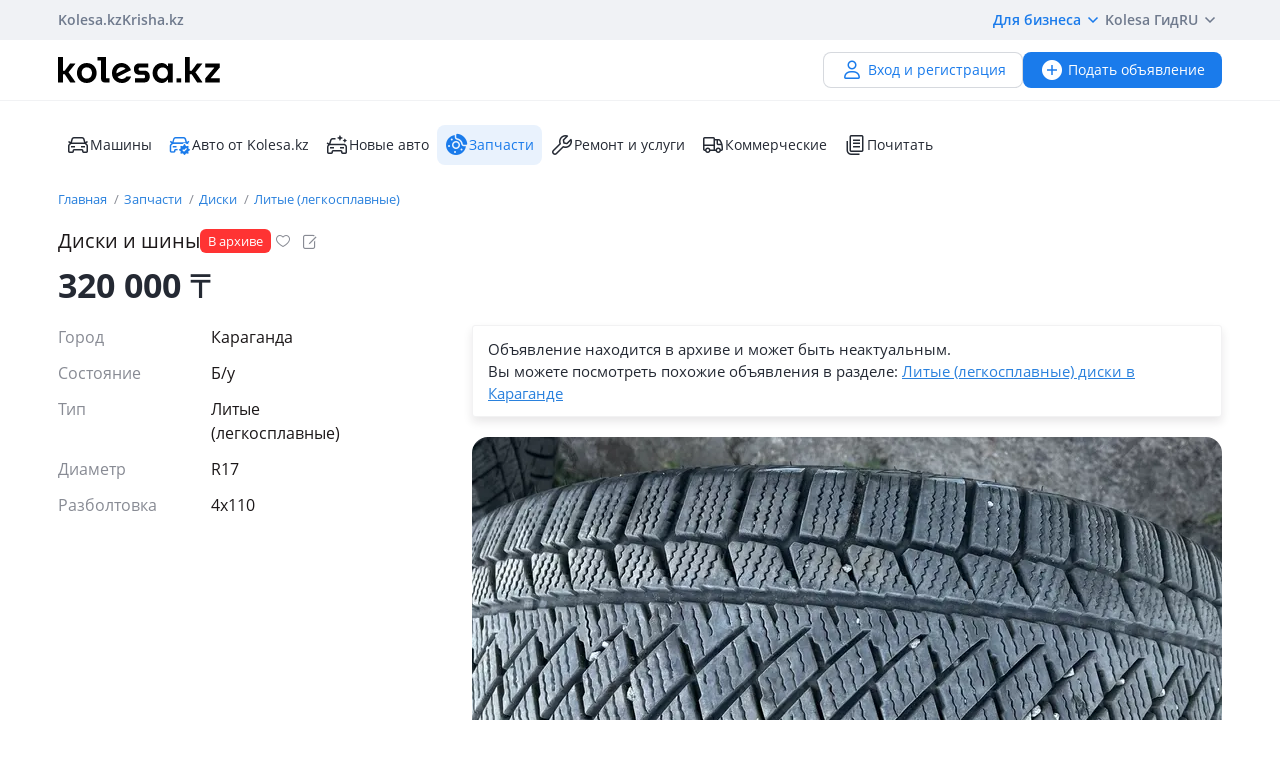

--- FILE ---
content_type: text/html; charset=UTF-8
request_url: https://kolesa.kz/a/show/173235363
body_size: 10846
content:
<!doctype html>
<html lang="ru" xmlns:xlink="http://www.w3.org/1999/xlink">
<head>
    <meta charset="UTF-8">
    <!--SEO-->
    <title>Диски и шины в Караганде — объявление №173235363: диски на Колёсах</title>
    <meta name="description" content="Диски на Колесах в Караганде: Продаются титановые диски с летней резиной и зимней резиной (липучкой)… — бесплатное объявление №173235363 по продаже и покупке автозапчастей в Караганде."/>
    <meta name="keywords" content="диски, шины, караганде, объявление, №173235363, колёсах"/>
    <meta property="fb:pages" content="487915631223232" />
    <meta name="yandex-verification" content="3a6b5a2f06b43bce" />
            <link href="//m.kolesa.kz/a/show/173235363" media="only screen and (max-width: 640px)" rel="alternate">
                    <link rel="canonical" href="https://kolesa.kz/a/show/173235363"/>
                    <meta name='wmail-verification' content='69476cf770e74b47e29b023e1eedfdb9' />
            <!--SEO-->
    <meta name="author" content="Kolesa" />
                <link rel="stylesheet" type="text/css" href="//kolesa.kz/static/frontend/css/main-vendor.b0c4d62a0b.css" />
<link rel="stylesheet" type="text/css" href="//kolesa.kz/static/frontend/css/main-payment.9e599cbbd4.css" />
<link rel="stylesheet" type="text/css" href="//kolesa.kz/static/frontend/css/main-common.bf74d6f2d4.css" />
<link rel="stylesheet" type="text/css" href="//kolesa.kz/static/frontend/css/main-tailwind.c337bb9971.css" />

    
    <link rel="stylesheet" type="text/css" href="//kolesa.kz/static/frontend/css/main-a.f3c89c8c58.css" />

    <link rel="icon" href="/favicon.ico?v=2" sizes="any">
<link rel="icon" href="/icon.svg?v=2" type="image/svg+xml">
<link rel="apple-touch-icon" href="/apple-touch-icon.png?v=2">
<link rel="manifest" href="/manifest.webmanifest?v=2">
<meta name="apple-mobile-web-app-title" content="Kolesa.kz">
<meta name="application-name" content="Kolesa.kz">
<meta name="theme-color" content="#ffffff">
    <script type="text/javascript">
        var YaDirectParams = {
            stat_id: 1,
            ad_format: "direct",
            font_size: 1,
            type: "oldHorizontal",
            limit: 1,
            title_font_size: 3,
            links_underline: true,
            site_bg_color: "FFFFFF",
            bg_color: "FFF2CF",
            title_color: "996633",
            url_color: "0000CC",
            text_color: "333333",
            hover_color: "0066FF",
            favicon: true,
            no_sitelinks: true
        };
    </script>

            <meta property="og:title" content="Диски и шины"/>

    <meta property="og:url" content="/a/show/173235363"/>


<meta property="og:image" content="https://kolesa-photos.kcdn.online/webp/7b/7b1febda-e9b6-4ca8-b3e3-9c88d4092560/5-full.webp"/>

    
    <script>
    loadErrorsMap = [];
    loadErrorHandler = function(node) {
        loadErrorsMap.push(node);
    }
</script>
    
    <link
        rel="preload"
        href="https://kolesa.kz/static/frontend/fonts/OpenSans-Regular.woff2"
        as="font"
        type="font/woff2"
        crossorigin="anonymous"
    >
    <link
        rel="preload"
        href="https://kolesa.kz/static/frontend/fonts/OpenSans-Semibold.woff2"
        as="font"
        type="font/woff2"
        crossorigin="anonymous"
    >
        <!-- Google Tag Manager -->
<script>(function(w,d,s,l,i){w[l]=w[l]||[];w[l].push({'gtm.start':new Date().getTime(),event:'gtm.js'});
var f=d.getElementsByTagName(s)[0],j=d.createElement(s),dl=l!='dataLayer'?'&l='+l:'';
j.async=true;j.src='https://www.googletagmanager.com/gtm.js?id='+i+dl;f.parentNode.insertBefore(j,f);
})(window,document,'script','dataLayer','GTM-M6NQ9S');</script>

<script>
    window.dataLayer = window.dataLayer || [];
    window.gtag = function () { dataLayer.push(arguments); }

    window.gtag('js', new Date());
    window.gtag('config', 'G-K434WRXPFF');
</script>
<!-- End Google Tag Manager -->

<!-- TikTok Pixel -->
<script>
    !function (w, d, t) {
        w.TiktokAnalyticsObject=t;var ttq=w[t]=w[t]||[];ttq.methods=["page","track","identify","instances","debug","on","off","once","ready","alias","group","enableCookie","disableCookie"],ttq.setAndDefer=function(t,e){t[e]=function(){t.push([e].concat(Array.prototype.slice.call(arguments,0)))}};for(var i=0;i<ttq.methods.length;i++)ttq.setAndDefer(ttq,ttq.methods[i]);ttq.instance=function(t){for(var e=ttq._i[t]||[],n=0;n<ttq.methods.length;n++
        )ttq.setAndDefer(e,ttq.methods[n]);return e},ttq.load=function(e,n){var i="https://analytics.tiktok.com/i18n/pixel/events.js";ttq._i=ttq._i||{},ttq._i[e]=[],ttq._i[e]._u=i,ttq._t=ttq._t||{},ttq._t[e]=+new Date,ttq._o=ttq._o||{},ttq._o[e]=n||{};n=document.createElement("script");n.type="text/javascript",n.async=!0,n.src=i+"?sdkid="+e+"&lib="+t;e=document.getElementsByTagName("script")[0];e.parentNode.insertBefore(n,e)};

        ttq.load('CBCFH3RC77U9CRRSGTL0');
        ttq.page();
    }(window, document, 'ttq');
</script>
<!-- End TikTok Pixel -->

<script>
    var listing = {
        items: [],
        vip: [],
        grid: [],
        hot: [],
    };
</script>

    <script async src="https://securepubads.g.doubleclick.net/tag/js/gpt.js"></script>
<script>
    window.googletag = window.googletag || { cmd: [] };

    googletag.cmd.push(function () {
        // Скрываем баннеры если в них не появился контент.
        var iterations = 0;
        var interval = window.setInterval(function () {
            try {
                var elements = document.querySelectorAll('.common-b');

                if (elements.length < 1 || ++iterations > 100) {
                    window.clearInterval(interval);
                }

                elements.forEach(function (node) {

                        if (!node.children[0]) {
                            node.style.display = "none";

                            return;
                        }

                        node.style.display = window.getComputedStyle(node.children[0]).display === 'none' ? 'none' : undefined;
                });
            } catch (e) {
                clearInterval(interval);
            }
        }, 50);
    });
</script>
                
        <script>
    window.googletag = window.googletag || { cmd: [] };

    googletag.cmd.push(function() {
                    googletag.defineSlot('/21685517069/Kolesa_Homepage_Top_new', [[728,90],[900,90],[970,90],[980,100],[970,120]], 'div-gpt-ad-1523603988419-0')
                .addService(googletag.pubads());
        
        googletag.pubads().enableSingleRequest();
        googletag.pubads().collapseEmptyDivs();

                    googletag.pubads().setTargeting('kl_category', 'Запчасти');
                    googletag.pubads().setTargeting('kl_city', 'Караганда');
                    googletag.pubads().setTargeting('kl_url', '/a/show/173235363');
        
        googletag.enableServices();
    });
</script>

    </head>
<body class="">
    <script>
    var data = {"isProduction":true,"auth-url":"\/user\/ajax-xdm-auth\/","appHost":"\/\/app.kolesa.kz","views":{"link":"\/ms\/views\/kolesa"},"cookieDomain":".kolesa.kz","language":"ru","selectLanguage":{"enabled":true,"current":"ru","alias":"ru","languages":{"kz":"\u049a\u0430\u0437\u0430\u049b\u0448\u0430","ru":"\u0420\u0443\u0441\u0441\u043a\u0438\u0439"},"pageUrl":"\/a\/show\/173235363"},"staticLink":"\/\/kolesa.kz\/static\/frontend","cdn":{"cookie":"kl_cdn_host","defaultHost":"kolesa-photos.kcdn.online"},"limitValues":5,"multiSelectDelimiter":",","sizeNotifications":5,"isCreditPage":false,"isResalePage":false,"hasVerifiedPhone":false,"globalUserId":null,"listedUsersToReport":[18949883],"isNYEnabled":false,"userVerificationDeeplink":null,"isBusinessPlusPackageActive":false,"isResellerPackageActive":false,"isNewAutoPartner":false,"isUsedCarDealer":false,"canAddVideo":false,"panda":{"topic":"kolesa-frontend-user-events-prod","hostsEndpoint":"https:\/\/app.kolesa.kz\/events-v2.json","isAvailable":true},"monoSpa":{"hosts":{"desktop":"https:\/\/kolesa.kz","mobile":"https:\/\/m.kolesa.kz","webview":"https:\/\/wv.kolesa.kz"}},"buckyConfig":{"host":"https:\/\/kolesa.kz\/ms\/rum","aggregationInterval":100,"sample":1},"buckyPrefix":"kolesa.frontend","sentryConfig":{"isEnabled":true,"blackList":"metrika,Non-Error promise rejection,partner-code-bundles,pcode,AdSDK,gtm.js,Invalid scheme,chrome-extension,anonymous,ntp is not defined,pubads,pagead,freed script,adfox,illegal character,Script error,Invalid scheme,Script error.,"},"advisory":{"url":"\/a\/ajax-advisory\/","timeoutSeconds":5,"cookieName":"promo_advisory_new","cookieDeclineTimeout":86400,"cookieApplyTimeout":86400},"guideHints":{"url":"\/ajax-get-guide-hints\/","cookiePrefix":"gh_","isUserAdvertOwner":false},"accountFill":{"url":"https:\/\/pay.kolesa.kz\/cabinet?"},"urlToSettings":"\/passport\/settings\/","gatewayScript":["https:\/\/pay.kolesa.kz\/static\/js\/gateway\/common\/iframe-loader.js"],"paidServicesUrls":{"move-to-archive":"\/my\/ajax-move-to-archive\/"},"referrerUrl":"","urlSignin":"\/signin","sectionName":"\u0417\u0430\u043f\u0447\u0430\u0441\u0442\u0438","categoryName":"\u0414\u0438\u0441\u043a\u0438","advert":{"id":173235363,"userId":31598225,"storage":"archive","category":"spare.wheel.disc","section":"zapchasti","title":"\u0414\u0438\u0441\u043a\u0438 \u0438 \u0448\u0438\u043d\u044b","region":"\u041a\u0430\u0440\u0430\u0433\u0430\u043d\u0434\u0430","isHideFraudWarning":false,"isOwn":false,"nbPhones":1,"phonePrefix":"+7 775","isNewAuto":false,"hasAcrCredit":false,"isKolesaAuto":false,"photo":{"x1":"https:\/\/kolesa-photos.kcdn.online\/webp\/7b\/7b1febda-e9b6-4ca8-b3e3-9c88d4092560\/5-120x90.webp","x2":"https:\/\/kolesa-photos.kcdn.online\/webp\/7b\/7b1febda-e9b6-4ca8-b3e3-9c88d4092560\/5-240x180.webp","alt":"\u0414\u0438\u0441\u043a\u0438 \u0438 \u0448\u0438\u043d\u044b \u0437\u0430 320 000 \u0442\u0433. \u0432 \u041a\u0430\u0440\u0430\u0433\u0430\u043d\u0434\u0430"},"hasCallbackButton":false,"descriptionText":"\u041f\u0440\u043e\u0434\u0430\u044e\u0442\u0441\u044f \u0442\u0438\u0442\u0430\u043d\u043e\u0432\u044b\u0435 \u0434\u0438\u0441\u043a\u0438 \u0441 \u043b\u0435\u0442\u043d\u0435\u0439 \u0440\u0435\u0437\u0438\u043d\u043e\u0439 \u0438 \u0437\u0438\u043c\u043d\u0435\u0439 \u0440\u0435\u0437\u0438\u043d\u043e\u0439 (\u043b\u0438\u043f\u0443\u0447\u043a\u043e\u0439)<br \/>\n\u0422\u043e\u0440\u0433 \u0443\u043c\u0435\u0441\u0442\u0435\u043d<br \/>\n\u0417\u0432\u043e\u043d\u0438\u0442\u0435 \u043f\u043e \u043d\u043e\u043c\u0435\u0440\u0443","showTranslation":true,"isVerifiedDealer":false},"otherUserAdvertsUrl":"\/a\/ajax-other-user-adverts\/","url-phone-rules":"\/a\/ajax-load-phone-rules\/","urlSaveBid":"\/pro\/saveBid\/","urlCheater":"https:\/\/kolesa.kz\/content\/kak-ne-stat-zhertvoj-moshennikov-pri-pokupke-i-prodazhe-avto\/","urlAuthorize":"\/signin?backUrl=https%3A%2F%2Fkolesa.kz%2Fa%2Fshow%2F173235363%3FfromAuthorize%3D1","product":{"id":173235363,"unitPrice":"320000","name":"\u0414\u0438\u0441\u043a\u0438 \u0438 \u0448\u0438\u043d\u044b","city":"\u041a\u0430\u0440\u0430\u0433\u0430\u043d\u0434\u0430","categoryId":8,"unifiedCategory":60},"dataForGA":{"section":"spare","category":"wheel","region":"karagandinskaya-oblast"},"recaptchaData":{"scriptUrl":"https:\/\/www.google.com\/recaptcha\/api.js","siteKey":"6LetdlYUAAAAAPK0KOKQ-mueKeAbqsID_A5NKQzq","siteKeyV3":"6LdJkhIsAAAAAKzD0QIrq_ERlH_9NtTcf_ljvAcd"},"contactButtons":[{"text":"\u041d\u0430\u043f\u0438\u0441\u0430\u0442\u044c \u0441\u043e\u043e\u0431\u0449\u0435\u043d\u0438\u0435","color":"#1A7BEB","textColor":"#FFFFFF","type":"send_message","position":0,"hasBorder":false,"iconUrl":null}],"urlSendMessage":"\/messages\/?advertId=173235363&source=advert&category=spare.wheel.disc&section=zapchasti","nps":{"project":"kolesa.kz","data":{"category":"\u0414\u0438\u0441\u043a\u0438","section":"\u0417\u0430\u043f\u0447\u0430\u0441\u0442\u0438"},"url":"https:\/\/kolesa.kz\/ms\/nps\/"},"userLogin":null,"route":"advert:show","controller":"advert","action":"show","app":"Frontend","userId":0,"userPhone":null};
</script>
    

            <div class="layout">
            <div class="layout__content">
                <header>
                    <div class="layout__secondary-header">
                        <div class="ui-container">
                            <div
    class="secondary-header"
    data-test="secondary-header"
>
    
<ul class="corp-projects">
                                            
        <li>
            <a
                class="corp-projects__title js__tippy corp-projects__link corp-projects__link--active"
                                    href="/"
                                data-tippy-content="Автомобили"
                data-tippy-placement="bottom"
                data-tippy-theme="kl-dark"
                data-tippy-offset="[0, 16]"
            >
                Kolesa.kz
            </a>
        </li>
                                            
        <li>
            <a
                class="corp-projects__title js__tippy corp-projects__link "
                                    href="http://krisha.kz"
                                data-tippy-content="Недвижимость"
                data-tippy-placement="bottom"
                data-tippy-theme="kl-dark"
                data-tippy-offset="[0, 16]"
            >
                Krisha.kz
            </a>
        </li>
    </ul>
    



<ul class="site-menu">
    <li class="site-menu__item">
        <button
            class="site-menu__link site-menu__link--accent js__tippy"
            data-tippy-template="business-dropdown-menu"
            data-tippy-placement="bottom"
            data-tippy-offset="[0,8]"
            data-tippy-theme="kl-full"
            data-tippy-trigger="click"
            type="button"
        >
            Для бизнеса
            <span class="tfi-chevron-down-small"></span>
        </button>

        <template id="business-dropdown-menu">
            <div class="py-8">
                <ul class="dropdown-menu-v2">
            <li class="dropdown-menu-v2__item">
            <a
                class="dropdown-menu-v2__link  "
                href="https://special.kolesa.group/new-auto"
            >
                <span class="dropdown-menu-v2__icon tfi-cars-wash"></span>
                Дилерам новых авто

                            </a>
        </li>
            <li class="dropdown-menu-v2__item">
            <a
                class="dropdown-menu-v2__link  "
                href="https://special.kolesa.group/reklamodatelyam"
            >
                <span class="dropdown-menu-v2__icon tfi-megaphone"></span>
                Рекламодателям

                            </a>
        </li>
    </ul>
            </div>
        </template>
    </li>
    <li class="site-menu__item">
        <a
            class="site-menu__link"
            href="https://kolesa.kz/content/kolesa-gid/"
        >
            Kolesa Гид
        </a>
    </li>
    <li class="site-menu__item">
        <button
    class="locale-dropdown js__tippy"
    data-tippy-template="locale-dropdown-menu"
    data-tippy-placement="bottom"
    data-tippy-offset="[0,8]"
    data-tippy-theme="kl-full"
    data-tippy-trigger="click"
    type="button"
>
    RU
    <span class="tfi-chevron-down-small"></span>
</button>

<template id="locale-dropdown-menu">
    <ul class="locale-menu">
            
        <li class="locale-menu__item">
            <a
                class="locale-menu__link "
                href="/language/?backUrl=%2Fa%2Fshow%2F173235363&language=kz"
                rel="nofollow"
            >
                Қазақша

                            </a>
        </li>
            
        <li class="locale-menu__item">
            <a
                class="locale-menu__link isCurrent"
                href="/language/?backUrl=%2Fa%2Fshow%2F173235363&language=ru"
                rel="nofollow"
            >
                Русский

                                    <span class="locale-menu__icon tfi-checkmark tfi--size--20"></span>
                            </a>
        </li>
    </ul>
</template>
    </li>
</ul>
</div>
                        </div>
                    </div>
                    <div class="layout__primary-header">
                        <div class="ui-container">
                            <div class="js__header-menu">
    <div
        class="primary-header"
        data-test="primary-header"
    >
        <div class="primary-header__wrap">
            <div class="primary-header__logo">
                
<div class="main-logo">
            <a class="main-logo__link" href="/">
            <img src="//kolesa.kz/static/frontend/images/kolesa-logo-new.svg" width="162" alt="Колеса" />
        </a>
    </div>
            </div>
            <div class="primary-header__user-menu">
                    <a
        href="/passport/register/"
        class="kl-ui-button kl-ui-button--white kl-ui-button--flat"
    >
        <span class="kl-ui-button__icon">
            <span class="tfi-user"></span>
        </span>
        Вход и регистрация    </a>
            </div>
        </div>
        <div class="primary-header__add-a">
            <div>
    <a
        class="kl-ui-button kl-ui-button--blue kl-ui-button--flat js__add-new"
        href="/a/new/"
        data-source="header"
        data-test="add-advert-main-header-button"
    >
        <span class="kl-ui-button__icon">
            <span class="tfi-add-circle-fill"></span>
        </span>
        Подать объявление    </a>
</div>
        </div>
    </div>
</div>
                        </div>
                    </div>
                    <div class="layout__categories-menu">
                        <div class="ui-container">
                            <ul
    class="categories-menu"
    data-test="categories-menu"
>
                            
        <li>
            <a
                class="categories-menu__link  "
                href="/"
                                                            >
                <span class="categories-menu__icon tfi-cars "></span>Машины</a>
        </li>
                            
        <li>
            <a
                class="categories-menu__link  "
                href="/cars/?userId=22683244"
                                                            >
                <span class="categories-menu__icon tfi-cars-verified withAccent"></span>Авто от Kolesa.kz</a>
        </li>
                            
        <li>
            <a
                class="categories-menu__link  js__new-auto"
                href="/cars/new/"
                                                data-test="new-auto-link"            >
                <span class="categories-menu__icon tfi-cars-wash "></span>Новые авто</a>
        </li>
                            
        <li>
            <a
                class="categories-menu__link isSelected "
                href="/zapchasti/"
                                id="currentSection"                            >
                <span class="categories-menu__icon tfi-parts-fill "></span>Запчасти</a>
        </li>
                            
        <li>
            <a
                class="categories-menu__link  "
                href="/uslugi/"
                                                            >
                <span class="categories-menu__icon tfi-services "></span>Ремонт и услуги</a>
        </li>
                            
        <li>
            <a
                class="categories-menu__link  "
                href="/spectehnika/"
                                                            >
                <span class="categories-menu__icon tfi-truck "></span>Коммерческие</a>
        </li>
    
    <li class="categories-menu__item">
        <a
            class="categories-menu__link"
            href="https://kolesa.kz/content/"
        >
            <span class="tfi-reading"></span>
            Почитать        </a>
    </li>
</ul>
                        </div>
                    </div>
                </header>

                
                                    <div class="b-container"><div class="common-b place-vip" id="place-vip">
<div id='div-gpt-ad-1523603988419-0'>
    <script defer async="false">
        googletag.cmd.push(
            function() {
                googletag.display('div-gpt-ad-1523603988419-0');
            }
        );
    </script>
</div>
</div></div>
                
                <main>
                                                                
                    <div class="container">
                                                                    
    <div class="row">
        <div class="offer">
                        <div class="offer__breadcrumps">
                    <ol
        class="breadcrumbs"
        data-test="breadcrumbs"
    >            <li
                class="breadcrumbs__item"
                itemtype="http://data-vocabulary.org/Breadcrumb"
                data-test="breadcrumbs-item"
            >
                <a
                    class="breadcrumbs__link"
                    href="/"
                    itemprop="url"
                    data-test="breadcrumbs-link"
                >
                    Главная
                </a>
            </li>
                    <li
                class="breadcrumbs__item"
                itemtype="http://data-vocabulary.org/Breadcrumb"
                data-test="breadcrumbs-item"
            >
                <a
                    class="breadcrumbs__link"
                    href="/zapchasti/"
                    itemprop="url"
                    data-test="breadcrumbs-link"
                >
                    Запчасти
                </a>
            </li>
                    <li
                class="breadcrumbs__item"
                itemtype="http://data-vocabulary.org/Breadcrumb"
                data-test="breadcrumbs-item"
            >
                <a
                    class="breadcrumbs__link"
                    href="/zapchasti/diski/"
                    itemprop="url"
                    data-test="breadcrumbs-link"
                >
                    Диски
                </a>
            </li>
                    <li
                class="breadcrumbs__item"
                itemtype="http://data-vocabulary.org/Breadcrumb"
                data-test="breadcrumbs-item"
            >
                <a
                    class="breadcrumbs__link"
                    href="/zapchasti/diski/litye-legkosplavnye/"
                    itemprop="url"
                    data-test="breadcrumbs-link"
                >
                    Литые (легкосплавные)
                </a>
            </li>
        </ol>

            </div>
            

                
    <header
        class="offer__header"
        data-test="offer__header"
    >
        <div class="offer__header-wrap">
                                        
                            <h1
                    class="offer__title"
                    data-test="offer-title"
                >
                    Диски и шины
                </h1>
            
            
    <ul
        class="a-labels "
        data-test="labels"
    >
                    <li
                class="a-labels__list-item"
                data-test="label-list"
            >
                
    

    <span
        class="a-label"
        style="color: #FFFFFF; background-color: #FF3333;"
        
    >

        
        <span
            class="a-label__text"
            data-test="label-text"
        >
            В архиве
        </span>
    </span>
            </li>
        
            </ul>

                            <div class="offer__actions">
                    <div class="a-title__buttons ">
    <div class="tooltip-container a-title__button my-favorite-icon" data-id="173235363" data-category="spare">
        <span
            class="icon-kl icon-kl-empty-fav"
            data-test="icon-favorites-empty"
        ></span>
        <div class="tooltip">
            Добавить в избранное        </div>
    </div>
    <div class="tooltip-container a-title__button js-note-edit offer__note-edit" data-id="173235363">
        <span class="icon-kl icon-kl-note-gray"></span>
        <div class="tooltip">
            Добавить заметку        </div>
    </div>
</div>
                </div>
                    </div>
                    <div class="note offer__note" data-id="173235363">
    <div class="note__message">
        <span class="note__message-content js-note-message" data-id="173235363"></span>
        <div class="tooltip-container note__remove js-note-remove" data-id="173235363">
            <span class="fi-close-big js__note-remove-button"></span>
            <div class="tooltip">
                Удалить заметку            </div>
        </div>
    </div>
    <div class="note__edit">
        <input type="text" class="note__text" required name="note" placeholder="Заметка к объявлению (видна только вам)">
        <button class="note__clear fi-close-big js-note-clear"></button>
        <input type="button" class="note__save js-note-save default-button" value="Сохранить" data-id="173235363">
    </div>
</div>
            </header>

            <div class="offer__footer">
            <div
                class="offer__price"
                data-test="offer-price"
            >
                    320&nbsp;000
    <span class="a-tenge">₸</span>


            </div>

            
        </div>
    
            <section
                class="offer__container"
                itemscope=""
                itemtype="http://schema.org/Product"
                            >
                <div class="offer__sidebar">
                    <div class="offer__sidebar-info">
                        
                                
    <div
        class="offer__parameters"
        data-test="offer-parameters"
        itemprop="description"
    >
        
                                                        <dl>
                                                    <dt class="value-title">Город&nbsp;</dt>
                            <dd class="value">    Караганда
</dd>
                                            </dl>
                                                                <dl>
                                                    <dt class="value-title">Состояние&nbsp;</dt>
                            <dd class="value">    Б/y
</dd>
                                            </dl>
                                    
                                                                                            <dl class="">
                            <dt class="value-title" title="Тип">
                                <span>Тип</span>
                            </dt>
                                                            <dd class="value">    Литые (легкосплавные)
</dd>
                                                    </dl>
                                                                                                            <dl class="">
                            <dt class="value-title" title="Диаметр">
                                <span>Диаметр</span>
                            </dt>
                                                            <dd class="value">    R17
</dd>
                                                    </dl>
                                                                                                            <dl class="">
                            <dt class="value-title" title="Разболтовка">
                                <span>Разболтовка</span>
                            </dt>
                                                            <dd class="value">    4x110
</dd>
                                                    </dl>
                                                        
            </div>


                                                                    </div>
                    <div class="offer__sidebar-sticky-wrap">
                                            </div>
                </div>
                <div class="offer__content">
                    


                                        
                                                                    
                                    <div
            class="offer__in-archive"
            data-test="offer-in-archive"
        >
            <div>
                Объявление находится в&nbsp;архиве и&nbsp;может быть неактуальным.            </div>
                        Вы можете посмотреть похожие объявления в разделе:
                <a href="/zapchasti/diski/litye-legkosplavnye/karaganda/">Литые (легкосплавные) диски в Караганде</a>        </div>
    

                                                <div class="offer__gallery gallery">
                            

    
    
    
    <button
        class="gallery__main js__gallery-main"
        type="button"
        data-href="https://kolesa-photos.kcdn.online/webp/7b/7b1febda-e9b6-4ca8-b3e3-9c88d4092560/5-full.webp"
                disabled="disabled"
    >
        <picture>
                                            
                <source srcset="https://kolesa-photos.kcdn.online/webp/7b/7b1febda-e9b6-4ca8-b3e3-9c88d4092560/5-750x470.webp 1x,https://kolesa-photos.kcdn.online/webp/7b/7b1febda-e9b6-4ca8-b3e3-9c88d4092560/5-1200x752.webp 1.5x,https://kolesa-photos.kcdn.online/webp/7b/7b1febda-e9b6-4ca8-b3e3-9c88d4092560/5-1200x752.webp 2x" type="image/webp">
                <source srcset="https://kolesa-photos.kcdn.online/webp/7b/7b1febda-e9b6-4ca8-b3e3-9c88d4092560/5-750x470.jpg 1x,https://kolesa-photos.kcdn.online/webp/7b/7b1febda-e9b6-4ca8-b3e3-9c88d4092560/5-1200x752.jpg 1.5x,https://kolesa-photos.kcdn.online/webp/7b/7b1febda-e9b6-4ca8-b3e3-9c88d4092560/5-1200x752.jpg 2x" type="image/jpeg">
            
            <img
                src="https://kolesa-photos.kcdn.online/webp/7b/7b1febda-e9b6-4ca8-b3e3-9c88d4092560/5-750x470.webp"
                alt="Диски и шины за 320 000 тг. в Караганда"
                title="Диски и шины за 320 000 тг. в Караганда"
                 onerror="loadErrorHandler(this)"             />
        </picture>
            </button>

<ul class="gallery__thumbs-list js__gallery-thumbs">
                                    <li class="gallery__thumb">
                <button
                    class="gallery__thumb-image js__gallery-thumb active"
                    type="button"
                    data-content-type="image"
                    data-href="https://kolesa-photos.kcdn.online/webp/7b/7b1febda-e9b6-4ca8-b3e3-9c88d4092560/5-full.jpg"
                >
                    <picture class=""><source srcset="https://kolesa-photos.kcdn.online/webp/7b/7b1febda-e9b6-4ca8-b3e3-9c88d4092560/5-120x90.webp 1x, https://kolesa-photos.kcdn.online/webp/7b/7b1febda-e9b6-4ca8-b3e3-9c88d4092560/5-240x180.webp 2x" type="image/webp"><source srcset="https://kolesa-photos.kcdn.online/webp/7b/7b1febda-e9b6-4ca8-b3e3-9c88d4092560/5-120x90.jpg 1x, https://kolesa-photos.kcdn.online/webp/7b/7b1febda-e9b6-4ca8-b3e3-9c88d4092560/5-240x180.jpg 2x" type="image/jpeg"><img
        src="https://kolesa-photos.kcdn.online/webp/7b/7b1febda-e9b6-4ca8-b3e3-9c88d4092560/5-120x90.jpg"
        alt="Диски и шины за 320 000 тг. в Караганда"
        width="120"
        height="90"
        onerror="loadErrorHandler(this)"
        loading="lazy"
        ></picture>                </button>
            </li>
                    <li class="gallery__thumb">
                <button
                    class="gallery__thumb-image js__gallery-thumb "
                    type="button"
                    data-content-type="image"
                    data-href="https://kolesa-photos.kcdn.online/webp/7b/7b1febda-e9b6-4ca8-b3e3-9c88d4092560/3-full.jpg"
                >
                    <picture class=""><source srcset="https://kolesa-photos.kcdn.online/webp/7b/7b1febda-e9b6-4ca8-b3e3-9c88d4092560/3-120x90.webp 1x, https://kolesa-photos.kcdn.online/webp/7b/7b1febda-e9b6-4ca8-b3e3-9c88d4092560/3-240x180.webp 2x" type="image/webp"><source srcset="https://kolesa-photos.kcdn.online/webp/7b/7b1febda-e9b6-4ca8-b3e3-9c88d4092560/3-120x90.jpg 1x, https://kolesa-photos.kcdn.online/webp/7b/7b1febda-e9b6-4ca8-b3e3-9c88d4092560/3-240x180.jpg 2x" type="image/jpeg"><img
        src="https://kolesa-photos.kcdn.online/webp/7b/7b1febda-e9b6-4ca8-b3e3-9c88d4092560/3-120x90.jpg"
        alt="Диски и шины за 320 000 тг. в Караганда – фото 2"
        width="120"
        height="90"
        onerror="loadErrorHandler(this)"
        loading="lazy"
        ></picture>                </button>
            </li>
                    <li class="gallery__thumb">
                <button
                    class="gallery__thumb-image js__gallery-thumb "
                    type="button"
                    data-content-type="image"
                    data-href="https://kolesa-photos.kcdn.online/webp/7b/7b1febda-e9b6-4ca8-b3e3-9c88d4092560/1-full.jpg"
                >
                    <picture class=""><source srcset="https://kolesa-photos.kcdn.online/webp/7b/7b1febda-e9b6-4ca8-b3e3-9c88d4092560/1-120x90.webp 1x, https://kolesa-photos.kcdn.online/webp/7b/7b1febda-e9b6-4ca8-b3e3-9c88d4092560/1-240x180.webp 2x" type="image/webp"><source srcset="https://kolesa-photos.kcdn.online/webp/7b/7b1febda-e9b6-4ca8-b3e3-9c88d4092560/1-120x90.jpg 1x, https://kolesa-photos.kcdn.online/webp/7b/7b1febda-e9b6-4ca8-b3e3-9c88d4092560/1-240x180.jpg 2x" type="image/jpeg"><img
        src="https://kolesa-photos.kcdn.online/webp/7b/7b1febda-e9b6-4ca8-b3e3-9c88d4092560/1-120x90.jpg"
        alt="Диски и шины за 320 000 тг. в Караганда – фото 3"
        width="120"
        height="90"
        onerror="loadErrorHandler(this)"
        loading="lazy"
        ></picture>                </button>
            </li>
                    <li class="gallery__thumb">
                <button
                    class="gallery__thumb-image js__gallery-thumb "
                    type="button"
                    data-content-type="image"
                    data-href="https://kolesa-photos.kcdn.online/webp/7b/7b1febda-e9b6-4ca8-b3e3-9c88d4092560/2-full.jpg"
                >
                    <picture class=""><source srcset="https://kolesa-photos.kcdn.online/webp/7b/7b1febda-e9b6-4ca8-b3e3-9c88d4092560/2-120x90.webp 1x, https://kolesa-photos.kcdn.online/webp/7b/7b1febda-e9b6-4ca8-b3e3-9c88d4092560/2-240x180.webp 2x" type="image/webp"><source srcset="https://kolesa-photos.kcdn.online/webp/7b/7b1febda-e9b6-4ca8-b3e3-9c88d4092560/2-120x90.jpg 1x, https://kolesa-photos.kcdn.online/webp/7b/7b1febda-e9b6-4ca8-b3e3-9c88d4092560/2-240x180.jpg 2x" type="image/jpeg"><img
        src="https://kolesa-photos.kcdn.online/webp/7b/7b1febda-e9b6-4ca8-b3e3-9c88d4092560/2-120x90.jpg"
        alt="Диски и шины за 320 000 тг. в Караганда – фото 4"
        width="120"
        height="90"
        onerror="loadErrorHandler(this)"
        loading="lazy"
        ></picture>                </button>
            </li>
                    <li class="gallery__thumb">
                <button
                    class="gallery__thumb-image js__gallery-thumb "
                    type="button"
                    data-content-type="image"
                    data-href="https://kolesa-photos.kcdn.online/webp/7b/7b1febda-e9b6-4ca8-b3e3-9c88d4092560/4-full.jpg"
                >
                    <picture class=""><source srcset="https://kolesa-photos.kcdn.online/webp/7b/7b1febda-e9b6-4ca8-b3e3-9c88d4092560/4-120x90.webp 1x, https://kolesa-photos.kcdn.online/webp/7b/7b1febda-e9b6-4ca8-b3e3-9c88d4092560/4-240x180.webp 2x" type="image/webp"><source srcset="https://kolesa-photos.kcdn.online/webp/7b/7b1febda-e9b6-4ca8-b3e3-9c88d4092560/4-120x90.jpg 1x, https://kolesa-photos.kcdn.online/webp/7b/7b1febda-e9b6-4ca8-b3e3-9c88d4092560/4-240x180.jpg 2x" type="image/jpeg"><img
        src="https://kolesa-photos.kcdn.online/webp/7b/7b1febda-e9b6-4ca8-b3e3-9c88d4092560/4-120x90.jpg"
        alt="Диски и шины за 320 000 тг. в Караганда – фото 5"
        width="120"
        height="90"
        onerror="loadErrorHandler(this)"
        loading="lazy"
        ></picture>                </button>
            </li>
                    <li class="gallery__thumb">
                <button
                    class="gallery__thumb-image js__gallery-thumb "
                    type="button"
                    data-content-type="image"
                    data-href="https://kolesa-photos.kcdn.online/webp/7b/7b1febda-e9b6-4ca8-b3e3-9c88d4092560/6-full.jpg"
                >
                    <picture class=""><source srcset="https://kolesa-photos.kcdn.online/webp/7b/7b1febda-e9b6-4ca8-b3e3-9c88d4092560/6-120x90.webp 1x, https://kolesa-photos.kcdn.online/webp/7b/7b1febda-e9b6-4ca8-b3e3-9c88d4092560/6-240x180.webp 2x" type="image/webp"><source srcset="https://kolesa-photos.kcdn.online/webp/7b/7b1febda-e9b6-4ca8-b3e3-9c88d4092560/6-120x90.jpg 1x, https://kolesa-photos.kcdn.online/webp/7b/7b1febda-e9b6-4ca8-b3e3-9c88d4092560/6-240x180.jpg 2x" type="image/jpeg"><img
        src="https://kolesa-photos.kcdn.online/webp/7b/7b1febda-e9b6-4ca8-b3e3-9c88d4092560/6-120x90.jpg"
        alt="Диски и шины за 320 000 тг. в Караганда – фото 6"
        width="120"
        height="90"
        onerror="loadErrorHandler(this)"
        loading="lazy"
        ></picture>                </button>
            </li>
                    <li class="gallery__thumb">
                <button
                    class="gallery__thumb-image js__gallery-thumb "
                    type="button"
                    data-content-type="image"
                    data-href="https://kolesa-photos.kcdn.online/webp/7b/7b1febda-e9b6-4ca8-b3e3-9c88d4092560/7-full.jpg"
                >
                    <picture class=""><source srcset="https://kolesa-photos.kcdn.online/webp/7b/7b1febda-e9b6-4ca8-b3e3-9c88d4092560/7-120x90.webp 1x, https://kolesa-photos.kcdn.online/webp/7b/7b1febda-e9b6-4ca8-b3e3-9c88d4092560/7-240x180.webp 2x" type="image/webp"><source srcset="https://kolesa-photos.kcdn.online/webp/7b/7b1febda-e9b6-4ca8-b3e3-9c88d4092560/7-120x90.jpg 1x, https://kolesa-photos.kcdn.online/webp/7b/7b1febda-e9b6-4ca8-b3e3-9c88d4092560/7-240x180.jpg 2x" type="image/jpeg"><img
        src="https://kolesa-photos.kcdn.online/webp/7b/7b1febda-e9b6-4ca8-b3e3-9c88d4092560/7-120x90.jpg"
        alt="Диски и шины за 320 000 тг. в Караганда – фото 7"
        width="120"
        height="90"
        onerror="loadErrorHandler(this)"
        loading="lazy"
        ></picture>                </button>
            </li>
                    </ul>

                        </div>

                        
                        
                                                                            
            <div class="offer__content-block offer__description ">
            
            
            
                            <div class="offer__description-seller js__description is-loading">
    <div class="loading-spinner"></div>
</div>
            
            
            
                    </div>
    

                                                
                                                                    
                                        
                                                                    
                        
                        
                                                
                                                
                                                
                                                
                                                
                                                                                <div class="popular-suggestions">
        <h3 class="popular-suggestions__title">
            Популярные поиски в категории запчасти        </h3>
        <div
            class="popular-suggestions__wrapper"
            data-test="popular-suggestions-block"
        >
            <ul class="popular-suggestions__list">
                                    <li class="popular-suggestions__item">
                        <a href="/zapchasti/diski/?_txt_=%D1%88%D0%B8%D0%BD%D1%8B+%D0%BD%D0%B0+%D0%B4%D0%B8%D1%81%D0%BA%D0%B0%D1%85">
                            шины на дисках
                        </a>
                    </li>
                                    <li class="popular-suggestions__item">
                        <a href="/zapchasti/diski/?_txt_=%D1%88%D0%B8%D0%BD%D1%8B+%D1%81+%D0%B4%D0%B8%D1%81%D0%BA%D0%B0%D0%BC%D0%B8+%D0%B1+%D1%83">
                            шины с дисками б у
                        </a>
                    </li>
                                    <li class="popular-suggestions__item">
                        <a href="/zapchasti/diski/?_txt_=%D1%88%D0%B8%D0%BD%D1%8B+%D0%BD%D0%B0+%D0%B4%D0%B8%D1%81%D0%BA%D0%B8">
                            шины на диски
                        </a>
                    </li>
                                    <li class="popular-suggestions__item">
                        <a href="/zapchasti/diski/?_txt_=%D1%88%D0%B8%D0%BD%D1%8B+%D1%81+%D0%B4%D0%B8%D1%81%D0%BA%D0%BE%D0%BC+%D0%B1+%D1%83">
                            шины с диском б у
                        </a>
                    </li>
                                    <li class="popular-suggestions__item">
                        <a href="/zapchasti/diski/?_txt_=%D1%88%D0%B8%D0%BD%D1%8B+%D0%B4%D0%B8%D1%81%D0%BA%D0%B8">
                            шины диски
                        </a>
                    </li>
                                    <li class="popular-suggestions__item">
                        <a href="/zapchasti/diski/?_txt_=%D0%B4%D0%B8%D1%81%D0%BA+%D1%81+%D1%88%D0%B8%D0%BD%D0%BE%D0%B9">
                            диск с шиной
                        </a>
                    </li>
                                    <li class="popular-suggestions__item">
                        <a href="/zapchasti/diski/?_txt_=%D1%88%D0%B8%D0%BD%D1%8B+%D0%B8+%D0%B4%D0%B8%D1%81%D0%BA%D0%B8">
                            шины и диски
                        </a>
                    </li>
                                    <li class="popular-suggestions__item">
                        <a href="/zapchasti/diski/?_txt_=%D0%B4%D0%B8%D1%81%D0%BA%D0%B8+%D1%81+%D1%88%D0%B8%D0%BD%D0%B0%D0%BC%D0%B8">
                            диски с шинами
                        </a>
                    </li>
                                    <li class="popular-suggestions__item">
                        <a href="/zapchasti/diski/?_txt_=%D0%B4%D0%B8%D1%81%D0%BA%D0%B8+%D0%B8+%D1%88%D0%B8%D0%BD%D1%8B">
                            диски и шины
                        </a>
                    </li>
                                    <li class="popular-suggestions__item">
                        <a href="/zapchasti/diski/?_txt_=%D1%88%D0%B8%D0%BD%D0%B0+%D1%81+%D0%B4%D0%B8%D1%81%D0%BA%D0%BE%D0%BC">
                            шина с диском
                        </a>
                    </li>
                            </ul>
        </div>
    </div>

                        
                    
                                            <ol
        class="breadcrumbs"
        data-test="breadcrumbs"
    >            <li
                class="breadcrumbs__item"
                itemtype="http://data-vocabulary.org/Breadcrumb"
                data-test="breadcrumbs-item"
            >
                <a
                    class="breadcrumbs__link"
                    href="/"
                    itemprop="url"
                    data-test="breadcrumbs-link"
                >
                    Авто в Казахстане
                </a>
            </li>
                    <li
                class="breadcrumbs__item"
                itemtype="http://data-vocabulary.org/Breadcrumb"
                data-test="breadcrumbs-item"
            >
                <a
                    class="breadcrumbs__link"
                    href="/zapchasti/karaganda/"
                    itemprop="url"
                    data-test="breadcrumbs-link"
                >
                    Запчасти в Караганде
                </a>
            </li>
                    <li
                class="breadcrumbs__item"
                itemtype="http://data-vocabulary.org/Breadcrumb"
                data-test="breadcrumbs-item"
            >
                <a
                    class="breadcrumbs__link"
                    href="/zapchasti/diski/karaganda/"
                    itemprop="url"
                    data-test="breadcrumbs-link"
                >
                    Диски в Караганде
                </a>
            </li>
                    <li
                class="breadcrumbs__item"
                itemtype="http://data-vocabulary.org/Breadcrumb"
                data-test="breadcrumbs-item"
            >
                <a
                    class="breadcrumbs__link"
                    href="/zapchasti/diski/litye-legkosplavnye/karaganda/"
                    itemprop="url"
                    data-test="breadcrumbs-link"
                >
                    Литые (легкосплавные) в Караганде
                </a>
            </li>
        </ol>

                </div>
            </section>
        </div>
    </div>
                    </div>
                </main>
            </div>

                            <footer
    data-test="footer"
    class="ui-footer"
>
    <div class="ui-container ">
        <div class="ui-footer__header">
            <img
                src="//kolesa.kz/static/frontend/images/kolesa-logo-new.svg"
                width="100"
                alt="kolesa.kz"
                class="ui-footer__logo"
            >
        </div>

                                
            <div class="ui-footer__content">
                <ul class="ui-footer__menu">
                    <li class="ui-footer__menu-item">
                        <a class="ui-footer__link" href="https://kolesa.group/" target="_blank">
                            О компании «Kolesa Group»
                        </a>
                    </li>
                    <li class="ui-footer__menu-item">
                        <a class="ui-footer__link" href="/messages/?openSupportThread=1">
                            Написать в Службу заботы
                        </a>
                    </li>
                    <li class="ui-footer__menu-item">
                        <a class="ui-footer__link" href="https://kolesa.group/career/job?utm_source=kolesaweb&amp;utm_content=footer" target="_blank">
                            Работа в «Kolesa Group»
                        </a>
                    </li>
                    <li class="ui-footer__menu-item">
                        <a class="ui-footer__link" href="/sitemap/">
                            Карта сайта
                        </a>
                    </li>
                </ul>
                <ul class="ui-footer__menu">
                    <li class="ui-footer__menu-item">
                        <a class="ui-footer__link" href="https://special.kolesa.group/reklamodatelyam" target="_blank" rel="nofollow">
                            Рекламодателям
                        </a>
                    </li>
                    <li class="ui-footer__menu-item">
                        <a class="ui-footer__link" href="https://kolesa.kz/content/service-regulations/" target="_blank" rel="nofollow">
                            Правила размещения объявлений
                        </a>
                    </li>
                    <li class="ui-footer__menu-item">
                        <a class="ui-footer__link" href="https://kolesa.kz/content/agreement/">
                            Пользовательское соглашение
                        </a>
                    </li>
                    <li class="ui-footer__menu-item">
                        <a
                            data-test="privacy-policy-link"
                            class="ui-footer__link"
                            href="https://kolesa.kz/content/privacy-policy/"
                        >
                            Политика конфиденциальности
                        </a>
                    </li>
                </ul>
                <ul class="ui-footer__menu">
                    <li class="ui-footer__menu-item">
                        <a
                            class="ui-footer__link"
                            data-test="application-promo-link"
                            href="https://redirect.appmetrica.yandex.com/serve/818270543760339127"
                            target="_blank"
                            rel="nofollow"
                        >
                            Скачать приложение
                        </a>
                    </li>
                                            <li class="ui-footer__menu-item">
                            <a class="ui-footer__link" href="//m.kolesa.kz/a/show/173235363">
                                Мобильная версия сайта
                            </a>
                        </li>
                                    </ul>
                <div>
                    Следите за нашими новостями
                    <div class="ui-footer__social-links">
                        

<ul class="social-links">
    <li class="social-links__item">
            <a
                class="social-links__link"
                href="https://www.instagram.com/kolesa.kz"
                rel="nofollow"
                target="_blank"
                title="kolesa.kz в Instagram"
            >
                <img
                    class="social-links__icon"
                    width="24"
                    height="24"
                    alt="kolesa.kz в Instagram"
                    src="//kolesa.kz/static/frontend/images/social/instagram.svg"
                >
            </a>
        </li>
    <li class="social-links__item">
            <a
                class="social-links__link"
                href="https://www.youtube.com/@kolesakzvideo"
                rel="nofollow"
                target="_blank"
                title="kolesa.kz в YouTube"
            >
                <img
                    class="social-links__icon"
                    width="24"
                    height="24"
                    alt="kolesa.kz в YouTube"
                    src="//kolesa.kz/static/frontend/images/social/youtube.svg"
                >
            </a>
        </li>
    <li class="social-links__item">
            <a
                class="social-links__link"
                href="https://t.me/kolesakz_official"
                rel="nofollow"
                target="_blank"
                title="kolesa.kz в Telegram"
            >
                <img
                    class="social-links__icon"
                    width="24"
                    height="24"
                    alt="kolesa.kz в Telegram"
                    src="//kolesa.kz/static/frontend/images/social/telegram.svg"
                >
            </a>
        </li>
    <li class="social-links__item">
            <a
                class="social-links__link"
                href="https://www.tiktok.com/@kolesakz"
                rel="nofollow"
                target="_blank"
                title="kolesa.kz в TikTok"
            >
                <img
                    class="social-links__icon"
                    width="24"
                    height="24"
                    alt="kolesa.kz в TikTok"
                    src="//kolesa.kz/static/frontend/images/social/tiktok.svg"
                >
            </a>
        </li>
    <li class="social-links__item">
            <a
                class="social-links__link"
                href="https://vk.com/kolesakz"
                rel="nofollow"
                target="_blank"
                title="kolesa.kz в VK"
            >
                <img
                    class="social-links__icon"
                    width="24"
                    height="24"
                    alt="kolesa.kz в VK"
                    src="//kolesa.kz/static/frontend/images/social/vk.svg"
                >
            </a>
        </li>
    <li class="social-links__item">
            <a
                class="social-links__link"
                href="https://www.facebook.com/Kolesakz"
                rel="nofollow"
                target="_blank"
                title="kolesa.kz в Facebook"
            >
                <img
                    class="social-links__icon"
                    width="24"
                    height="24"
                    alt="kolesa.kz в Facebook"
                    src="//kolesa.kz/static/frontend/images/social/facebook.svg"
                >
            </a>
        </li>
    </ul>
                    </div>
                </div>
            </div>
        
        <div class="ui-footer__footer">
            © 2006 — 2026 АО Колеса
            <img class="helper-pixel" src="/images/pixel.png"/>
        </div>
    </div>
</footer>
                    </div>
            <script>
            window.digitalData = {"version":"1.1.2","page":{"type":"product","category":"Advert Product Detail"},"website":{"environment":"production","type":"desktop"},"user":{"isLoggedIn":false,"anonymousId":"56ffe942-4918-4516-a1f6-90eddef043a5"},"product":{"name":"Диски и шины","id":173235363,"publicationDate":"2024-08-13T12:11:15+05:00","isCreditAvailable":false,"isNewAuto":false,"isTradeInAuto":false,"seller":{"userId":31598225,"userTypeId":0},"photoCount":7,"section":"spare","categoryString":"spare.wheel.disc","category":["spare","spare.wheel.disc"],"categoryId":"8","availability":"В наличии","region":"KZ-KAR","city":"karaganda","lastUpdate":"2024-08-13T12:11:15+05:00","status":"archive","unitPrice":320000,"url":"https:\/\/kolesa.kz\/a\/show\/173235363","video":false},"context":{"ip_country":"US","ip_city":"Knoxville","ip":"13.58.94.210"}};

    if (typeof listing != 'undefined'
        && listing.items.length > 0
        && typeof window.digitalData.listing != 'undefined') {
        Object.assign(window.digitalData.listing, listing);
    }
    </script>
    <script type="text/x-template" id="guideHintTemplate">
        <div class="hints">
    <div class="hints__container">
        <div class="hints__main">
            <div class="hints__main-title">
                {{ title }}            </div>
            <div class="hints__main-text">
                {{ text }}            </div>
            <button class="hints__main-close-button close-guide-hint" type="button">
                Скрыть подсказку            </button>
            <span class="hints__main-caret"></span>
        </div>
    </div>
</div>    </script>
    <script type="text/javascript">
    (function (d, w, c) {
        (w[c] = w[c] || []).push(function() {
            try {
                w.yaCounter10095472 = new Ya.Metrika({id:10095472,
                    clickmap:true,
                    accurateTrackBounce:true,
                    webvisor: false,
                    ut:"noindex",params:window.yaParams||{ }});
            } catch(e) { }
        });

        var n = d.getElementsByTagName("script")[0],
                s = d.createElement("script"),
                f = function () { n.parentNode.insertBefore(s, n); };
        s.type = "text/javascript";
        s.async = true;
        s.src = "https://mc.yandex.ru/metrika/watch.js";

        if (w.opera == "[object Opera]") {
            d.addEventListener("DOMContentLoaded", f, false);
        } else { f(); }
    })(document, window, "yandex_metrika_callbacks");
</script>
<noscript><div><img src="https://mc.yandex.ru/watch/10095472?ut=noindex" style="position:absolute; left:-9999px;" alt="" /></div></noscript>

<noscript><iframe src="//www.googletagmanager.com/ns.html?id=GTM-M6NQ9S" height="0" width="0" style="display:none;visibility:hidden"></iframe></noscript>

<script type="text/javascript">
    var yaParams = {
        region : "Все регионы",
        cat    : "zapchasti"
    };
</script>

                <script type="application/javascript" src="//kolesa.kz/static/frontend/js/ru.fa282b0a7a.js"></script>

        <script type="application/javascript" src="//kolesa.kz/static/frontend/js/main-old-browser.9b855ef4a4.js"></script>
<script type="application/javascript" src="//kolesa.kz/static/frontend/js/main-vendor.b0c4d62a0b.js"></script>
<script type="application/javascript" src="//kolesa.kz/static/frontend/js/main-common.bf74d6f2d4.js"></script>
<script type="application/javascript" src="//kolesa.kz/static/frontend/js/main-payment.9e599cbbd4.js"></script>

        <script type="application/javascript" src="//kolesa.kz/static/frontend/js/main-hints.e319dabe29.js"></script>


                    <script src="https://id.kolesa.kz/authToken.js"></script>
            
    <script type="application/javascript" src="//kolesa.kz/static/frontend/js/main-a.f3c89c8c58.js"></script>


    
    
    
        <script src="/cdn.js" async type="text/javascript"></script>
</body>
</html>


--- FILE ---
content_type: text/html; charset=utf-8
request_url: https://www.google.com/recaptcha/api2/aframe
body_size: 149
content:
<!DOCTYPE HTML><html><head><meta http-equiv="content-type" content="text/html; charset=UTF-8"></head><body><script nonce="HzAMfv9yf_arcE5o9oTc1w">/** Anti-fraud and anti-abuse applications only. See google.com/recaptcha */ try{var clients={'sodar':'https://pagead2.googlesyndication.com/pagead/sodar?'};window.addEventListener("message",function(a){try{if(a.source===window.parent){var b=JSON.parse(a.data);var c=clients[b['id']];if(c){var d=document.createElement('img');d.src=c+b['params']+'&rc='+(localStorage.getItem("rc::a")?sessionStorage.getItem("rc::b"):"");window.document.body.appendChild(d);sessionStorage.setItem("rc::e",parseInt(sessionStorage.getItem("rc::e")||0)+1);localStorage.setItem("rc::h",'1768967181085');}}}catch(b){}});window.parent.postMessage("_grecaptcha_ready", "*");}catch(b){}</script></body></html>

--- FILE ---
content_type: text/css
request_url: https://kolesa.kz/static/frontend/css/main-common.bf74d6f2d4.css
body_size: 60212
content:
@charset "UTF-8";.vue-modal__header--no-border[data-v-3a752c5a]{border-bottom:none}.ui-loader{display:inline-block;transform-origin:center;will-change:transform}.ui-loader__loader{vertical-align:top;fill:transparent;stroke:rgba(28,24,25,.6);animation:dash 2s ease infinite,rotate 2s linear infinite}@keyframes dash{0%{stroke-dasharray:1,96;stroke-dashoffset:0}50%{stroke-dasharray:86,96;stroke-dashoffset:-20}to{stroke-dasharray:86,95;stroke-dashoffset:90;stroke-dashoffset:var(--dash,90)}}@keyframes rotate{0%{transform:rotate(0deg)}to{transform:rotate(1turn)}}:root{--uib-shadow:0 2px 4px 0 rgba(28,24,25,.1);--uib-border-radius:8px;--uib-padding-block:5px;--uib-padding-inline:16px;--uib-font-size:14px}.kl-ui-button{background-color:transparent;border:1px solid transparent;border-radius:8px;border-radius:var(--uib-border-radius);box-shadow:0 2px 4px 0 rgba(28,24,25,.1);box-shadow:var(--uib-shadow);box-sizing:border-box;color:inherit;cursor:pointer;display:inline-block;font:inherit;font-size:14px;font-size:var(--uib-font-size);line-height:24px;outline:none;padding:5px 16px;padding:var(--uib-padding-block) var(--uib-padding-inline);position:relative;text-align:center;-webkit-text-decoration:none;text-decoration:none;transition:box-shadow .15s ease-in-out 0ms,background-color .15s ease-in-out 0ms,border-color .15s ease-in-out 0ms;-webkit-user-select:none;-moz-user-select:none;user-select:none;white-space:nowrap;-webkit-tap-highlight-color:transparent}.kl-ui-button .loading-spinner{transform:scale(.5)}.kl-ui-button:hover{-webkit-text-decoration:none;text-decoration:none}.kl-ui-button:active,.kl-ui-button:focus{outline:none;-webkit-text-decoration:none;text-decoration:none}.kl-ui-button--blue{background-color:var(--color-accent-default);color:var(--color-accent-on-accent)}.kl-ui-button--blue:hover{background-color:var(--color-accent-hover)}.kl-ui-button--blue:active,.kl-ui-button--blue:focus,.kl-ui-button--blue:hover{color:var(--color-accent-on-accent)}.kl-ui-button--blue:active{background-color:var(--color-accent-pressed)}.kl-ui-button--blue.kl-ui-button--shadow:not(.kl-ui-button--loading):not(:disabled){box-shadow:0 8px 25px 0 rgba(var(--color-accent-default),.6)}.kl-ui-button--blue-light{background-color:var(--color-accent-container-default);box-shadow:none;color:var(--color-accent-on-container)}.kl-ui-button--blue-light:focus-visible,.kl-ui-button--blue-light:hover{background-color:var(--color-accent-container-hover);color:var(--color-accent-on-container)}.kl-ui-button--blue-light:active{background-color:var(--color-accent-container-pressed);color:var(--color-accent-on-container)}.kl-ui-button--green{background-color:#64bd38;color:#fff}.kl-ui-button--green:focus{color:#fff}.kl-ui-button--green:active{background-color:#36a300;color:#fff}.kl-ui-button--gradient{--uib-padding-block:6px;background:linear-gradient(259.07deg,#18b2ff -22.52%,#3e61ff 47.7%,#850bff 117.93%);background:var(--button-gradient-background,linear-gradient(259.07deg,#18b2ff -22.52%,#3e61ff 47.7%,#850bff 117.93%));border:none;color:var(--button-gradient-color,var(--color-accent-on-accent))}.kl-ui-button--yellow{color:#1c1819}.kl-ui-button--yellow,.kl-ui-button--yellow:hover{background-color:#ffd313}.kl-ui-button--yellow:active{background-color:#ffc726}.kl-ui-button--yellow.kl-ui-button--shadow:not(.kl-ui-button--loading):not(:disabled){box-shadow:0 8px 25px 0 rgba(255,221,97,.6)}.kl-ui-button--white{background-color:var(--color-bg-surface-1);border-color:var(--color-stroke-neutral-soft);color:var(--color-accent-default)}.kl-ui-button--white:focus-visible,.kl-ui-button--white:hover{background-color:var(--color-neutral-container-hover);border-color:var(--color-stroke-neutral-soft);color:var(--color-accent-default)}.kl-ui-button--white:active{background-color:var(--color-neutral-container-pressed);border-color:var(--color-stroke-neutral-soft)}.kl-ui-button--white.kl-ui-button--shadow:not(.kl-ui-button--loading):not(:disabled){box-shadow:0 2px 4px 0 rgba(28,24,25,.1)}.kl-ui-button--white-darkest{background-color:var(--color-bg-surface-3);color:var(--color-fg-muted)}.kl-ui-button--kaspi{background-color:#f14635;color:#fff}.kl-ui-button--kaspi:focus{color:#fff}.kl-ui-button--kaspi:hover{background-color:#f25849}.kl-ui-button--kaspi:active{background-color:#d93f30;color:#fff}.kl-ui-button--kaspi:focus-visible{outline:2px solid #d93f30;outline-offset:1px}.kl-ui-button--transparent{--uib-padding-inline:0;box-shadow:none;color:var(--color-accent-default)}.kl-ui-button--transparent:focus-visible,.kl-ui-button--transparent:hover{color:var(--color-accent-hover)}.kl-ui-button--transparent:active{color:var(--color-accent-pressed)}.kl-ui-button--full{display:block;width:100%}.kl-ui-button--loading{box-shadow:none;pointer-events:none;-webkit-user-select:none;-moz-user-select:none;user-select:none}.kl-ui-button--loading,.kl-ui-button--loading:active,.kl-ui-button--loading:focus,.kl-ui-button--loading:hover{color:transparent}.kl-ui-button--loading:not(.kl-ui-button--transparent){background-color:#f2f2f3;border-color:rgba(28,24,25,.1)}.kl-ui-button--loading:not(.kl-ui-button--transparent):active,.kl-ui-button--loading:not(.kl-ui-button--transparent):focus,.kl-ui-button--loading:not(.kl-ui-button--transparent):hover{background-color:#f2f2f3}.kl-ui-button--loading .loading-spinner{animation-name:spinner-animation}.kl-ui-button--small{font-size:14px;padding:4px 8px}.kl-ui-button--large{font-size:16px;padding:8px 16px}.kl-ui-button--rounded{border-radius:22px;padding-left:16px;padding-right:16px}.kl-ui-button--flat{box-shadow:none}.kl-ui-button--icon-only{padding:5px}.kl-ui-button--inline{--uib-padding-block:0;--uib-padding-inline:0;background:transparent;border:0;border-radius:0;box-shadow:none;color:#2a81dd;font-size:inherit;line-height:inherit;outline:none}@media screen and (hover:hover) and (pointer:fine){.kl-ui-button--inline:hover{color:#f33}}.kl-ui-button:disabled,.kl-ui-button[disabled]{background-color:var(--color-bg-disabled);border-color:transparent;box-shadow:none;pointer-events:none;-webkit-user-select:none;-moz-user-select:none;user-select:none}.kl-ui-button:disabled:not(.kl-ui-button--loading),.kl-ui-button[disabled]:not(.kl-ui-button--loading){color:var(--color-fg-disabled)}.kl-ui-button:disabled.kl-ui-button--white,.kl-ui-button[disabled].kl-ui-button--white{border-color:rgba(var(--color-stroke-neutral-soft),.23)}.kl-ui-button__loader{left:50%;position:absolute;top:50%;transform:translate3d(-50%,-50%,0)}.global-toast[data-v-8a2b384e]{pointer-events:none;text-align:center}.global-toast__wrap[data-v-8a2b384e]{align-items:center;display:flex;flex-direction:column;justify-content:center;left:0;padding:8px 16px;position:fixed;text-align:center;top:0;width:100%;z-index:10000}.global-toast__item[data-v-8a2b384e]{margin-bottom:8px;transition:all .5s}.global-toast__item--appear-enter[data-v-8a2b384e],.global-toast__item--appear-leave-to[data-v-8a2b384e]{opacity:0;transform:translateY(100%)}.global-toast__item--appear-active[data-v-8a2b384e],.global-toast__item--appear-leave-active[data-v-8a2b384e]{position:absolute}.toast[data-v-8a2b384e]{align-items:center;border:1px solid rgba(28,24,25,.1);border-radius:3px;box-shadow:0 2px 4px 0 rgba(28,24,25,.1);color:#1c1819;display:flex;font-size:14px;line-height:20px;padding:4px 12px;pointer-events:all}.toast__close[data-v-8a2b384e]{background-color:transparent;border:none;color:inherit;cursor:pointer;font:inherit;outline:none;padding:0;-webkit-tap-highlight-color:transparent;margin:0 -8px 0 4px;opacity:.8}.toast__close[data-v-8a2b384e],.toast__close[data-v-8a2b384e]:hover{color:inherit}.toast__close[data-v-8a2b384e]:hover{opacity:1}.toast__close-icon[data-v-8a2b384e]{display:block}.toast--warning[data-v-8a2b384e]{background-color:#fde8a3}.toast--error[data-v-8a2b384e]{background-color:#f33;color:#fff}.toast--success[data-v-8a2b384e]{background-color:#36a300;color:#fff}.qr-code-container[data-v-45767216]{display:flex}.qr-code[data-v-138ef9f2]{background:#2a81dd;border-radius:4px;color:#fff;overflow:hidden}.qr-code__logo[data-v-138ef9f2]{display:flex;justify-content:center;padding:8px 12px}.qr-code img[data-v-138ef9f2]{display:block}.user-verification-modal[data-v-206fdb60]{border-radius:8px;overflow:hidden;text-align:center;width:440px}.user-verification-modal__qr-wrap[data-v-206fdb60]{background:#e9f2fb;display:flex;justify-content:center;padding:24px}.user-verification-modal__content[data-v-206fdb60]{padding:24px}.user-verification-modal__heading[data-v-206fdb60]{font-size:20px;font-weight:600;line-height:32px;margin-bottom:8px}.user-verification-modal__descr[data-v-206fdb60]{font-size:16px;line-height:24px}.discount-ribbon{color:#1c1819;font-size:14px;height:50px;line-height:18px;overflow:hidden;position:absolute;right:-4px;top:-4px;width:50px}.discount-ribbon:after,.discount-ribbon:before{border-color:transparent transparent #ffc726 #ffc726;border-style:solid;border-width:2px;content:"";display:block;position:absolute;z-index:1}.discount-ribbon:before{left:0;top:0}.discount-ribbon:after{bottom:0;right:0}.discount-ribbon__inner{background:#ffd313;display:block;left:-35px;padding-left:5px;position:absolute;text-align:center;top:8px;transform:rotate(45deg);width:128px;will-change:transform;z-index:2}.discount-ribbon__shadow{background-color:#ffd313;border-radius:100%;filter:blur(10px);height:30%;left:55%;position:absolute;top:45%;transform:translate(-50%,-50%) rotate(45deg);width:50%;z-index:1}.qr-modal{color:#000;font-family:Open Sans,Golos Text Variable Subset,Arial,Helvetica,sans-serif;font-size:13px;line-height:20px;padding:24px;width:380px}.qr-modal__heading{font-size:18px;font-weight:600;line-height:28px;margin:0 0 8px}.qr-modal__qr{display:block;margin:16px auto 8px}.qr-modal__text{margin:8px 0}.qr-modal__text--centered{text-align:center}.qr-modal__button{margin-top:24px}.notification-item{box-shadow:0 2px 4px 0 rgba(28,24,25,.1);-webkit-font-smoothing:antialiased;-moz-osx-font-smoothing:grayscale;background-color:rgba(0,0,0,.75);border-radius:3px;color:#fff;padding:10px 32px;position:relative}.notification-item__title{display:block;font-weight:600;margin-bottom:16px}.notification-item__type{display:block;margin:-4px 0 0 -28px;position:absolute}.notification-item__message{display:block;font-size:14px;text-align:left;width:268px;word-wrap:break-word;margin:0 0 16px;white-space:pre-wrap}.notification-item__buttons{display:flex}.notification-item__button{margin-right:8px}.notification-item__button:last-child{margin-right:0}.notification-item__button.ui-button--transparent{color:inherit;opacity:.8}.notification-item__button.ui-button--transparent:hover{color:inherit;opacity:1}.notification-item__close{background-color:transparent;border:none;color:inherit;font:inherit;outline:none;padding:0;-webkit-tap-highlight-color:transparent;cursor:pointer;height:32px;opacity:.8;position:absolute;right:0;top:0;width:32px}.notification-item__close:hover{opacity:1}.notifications{bottom:0;padding-bottom:20px;position:fixed;right:50px;width:340px;z-index:1010}.notifications:empty{padding-bottom:0}.notifications__item{margin:16px 0;transition:all .5s}.notifications__item--show-enter,.notifications__item--show-leave-to{opacity:0;transform:translateY(100%)}.notifications__item--show-active,.notifications__item--show-leave-active{position:absolute}.fancybox-image,.fancybox-inner,.fancybox-nav,.fancybox-nav span,.fancybox-outer,.fancybox-skin,.fancybox-tmp,.fancybox-wrap,.fancybox-wrap iframe,.fancybox-wrap object{border:0;margin:0;outline:none;padding:0;vertical-align:top}.fancybox-wrap{left:0;position:absolute;top:0;-webkit-transform:translateZ(0);transform:translateZ(0);z-index:8020}.fancybox-skin{background:#f9f9f9;-webkit-border-radius:4px;-moz-border-radius:4px;border-radius:4px;color:#444;position:relative;text-shadow:none}.fancybox-opened{z-index:8030}.fancybox-opened .fancybox-skin{-webkit-box-shadow:0 10px 25px rgba(0,0,0,.5);-moz-box-shadow:0 10px 25px rgba(0,0,0,.5);box-shadow:0 10px 25px rgba(0,0,0,.5)}.fancybox-inner,.fancybox-outer{position:relative}.fancybox-inner{overflow:hidden}.fancybox-type-iframe .fancybox-inner{-webkit-overflow-scrolling:touch}.fancybox-error{color:#444;font:14px/20px Helvetica Neue,Helvetica,Arial,sans-serif;margin:0;padding:15px;white-space:nowrap}.fancybox-iframe,.fancybox-image{display:block;height:100%;width:100%}.fancybox-image{max-height:100%;max-width:100%}#fancybox-loading,.fancybox-close,.fancybox-next span,.fancybox-prev span{background-image:url([data-uri])}#fancybox-loading{background-position:0 -108px;cursor:pointer;left:50%;margin-left:-22px;margin-top:-22px;opacity:.8;position:fixed;top:50%;z-index:8060}#fancybox-loading div{background:url(../assets/fancybox_loading40268392cb.gif) 50% no-repeat;height:44px;width:44px}.fancybox-close{height:36px;right:-18px;top:-18px;width:36px}.fancybox-close,.fancybox-nav{cursor:pointer;position:absolute;z-index:8040}.fancybox-nav{background:transparent url([data-uri]);height:100%;text-decoration:none;top:0;width:40%;-webkit-tap-highlight-color:rgba(0,0,0,0)}.fancybox-prev{left:0}.fancybox-next{right:0}.fancybox-nav span{cursor:pointer;height:34px;margin-top:-18px;position:absolute;top:50%;visibility:hidden;width:36px;z-index:8040}.fancybox-prev span{background-position:0 -36px;left:10px}.fancybox-next span{background-position:0 -72px;right:10px}.fancybox-nav:hover span{visibility:visible}.fancybox-tmp{left:-99999px;max-height:99999px;max-width:99999px;overflow:visible!important;position:absolute;top:-99999px}.fancybox-lock{overflow:visible!important;width:auto}.fancybox-lock body{overflow:hidden!important}.fancybox-lock-test{overflow-y:hidden!important}.fancybox-overlay{background:url([data-uri]);display:none;left:0;overflow:hidden;position:absolute;top:0;z-index:8010}.fancybox-overlay-fixed{bottom:0;position:fixed;right:0}.fancybox-lock .fancybox-overlay{overflow:auto;overflow-y:scroll}.fancybox-title{font:normal 13px/20px Helvetica Neue,Helvetica,Arial,sans-serif;position:relative;text-shadow:none;visibility:hidden;z-index:8050}.fancybox-opened .fancybox-title{visibility:visible}.fancybox-title-float-wrap{bottom:0;margin-bottom:-35px;position:absolute;right:50%;text-align:center;z-index:8050}.fancybox-title-float-wrap .child{background:transparent;background:rgba(0,0,0,.8);-webkit-border-radius:15px;-moz-border-radius:15px;border-radius:15px;color:#fff;display:inline-block;font-weight:700;line-height:24px;margin-right:-100%;padding:2px 20px;text-shadow:0 1px 2px #222;white-space:nowrap}.fancybox-title-outside-wrap{color:#fff;margin-top:10px;position:relative}.fancybox-title-inside-wrap{padding-top:10px}.fancybox-title-over-wrap{background:#000;background:rgba(0,0,0,.8);bottom:0;color:#fff;left:0;padding:10px;position:absolute}@media only screen and (-webkit-min-device-pixel-ratio:1.5),only screen and (min--moz-device-pixel-ratio:1.5),only screen and (min-device-pixel-ratio:1.5){#fancybox-loading,.fancybox-close,.fancybox-next span,.fancybox-prev span{background-image:url(../assets/fancybox_sprite@2x0f3ebb2965.png);background-size:44px 152px}#fancybox-loading div{background-image:url(../assets/fancybox_loading@2xe075d6f6a3.gif);background-size:24px 24px}}#fancybox-thumbs{left:0;overflow:hidden;position:fixed;width:100%;z-index:8050}#fancybox-thumbs.bottom{bottom:2px}#fancybox-thumbs.top{top:2px}#fancybox-thumbs ul{list-style:none;margin:0;padding:0;position:relative}#fancybox-thumbs ul li{float:left;opacity:.5;padding:1px}#fancybox-thumbs ul li.active{border:1px solid #fff;opacity:.75;padding:0}#fancybox-thumbs ul li:hover{opacity:1}#fancybox-thumbs ul li a{background:#111;border:1px solid #222;display:block;outline:none;overflow:hidden;position:relative}#fancybox-thumbs ul li img{border:0;display:block;max-width:none;padding:0;position:relative}.tippy-box[data-animation=fade][data-state=hidden]{opacity:0}[data-tippy-root]{max-width:calc(100vw - 10px)}.tippy-box{background-color:#333;border-radius:4px;color:#fff;line-height:1.4;outline:0;position:relative;transition-property:transform,visibility,opacity;white-space:normal}.tippy-box[data-placement^=top]>.tippy-arrow{bottom:0}.tippy-box[data-placement^=top]>.tippy-arrow:before{border-top-color:initial;border-width:8px 8px 0;bottom:-7px;left:0;transform-origin:center top}.tippy-box[data-placement^=bottom]>.tippy-arrow{top:0}.tippy-box[data-placement^=bottom]>.tippy-arrow:before{border-bottom-color:initial;border-width:0 8px 8px;left:0;top:-7px;transform-origin:center bottom}.tippy-box[data-placement^=left]>.tippy-arrow{right:0}.tippy-box[data-placement^=left]>.tippy-arrow:before{border-left-color:initial;border-width:8px 0 8px 8px;right:-7px;transform-origin:center left}.tippy-box[data-placement^=right]>.tippy-arrow{left:0}.tippy-box[data-placement^=right]>.tippy-arrow:before{border-right-color:initial;border-width:8px 8px 8px 0;left:-7px;transform-origin:center right}.tippy-box[data-inertia][data-state=visible]{transition-timing-function:cubic-bezier(.54,1.5,.38,1.11)}.tippy-arrow{color:#333;height:16px;width:16px}.tippy-arrow:before{border-color:transparent;border-style:solid;content:"";position:absolute}.tippy-content{padding:5px 9px;position:relative;z-index:1}.tippy-box{border:1px transparent}.tippy-box[data-placement^=top]>.tippy-arrow:after{border-top-color:inherit;border-width:8px 8px 0;bottom:-8px;left:0}.tippy-box[data-placement^=bottom]>.tippy-arrow:after{border-bottom-color:inherit;border-width:0 8px 8px;left:0;top:-8px}.tippy-box[data-placement^=left]>.tippy-arrow:after{border-left-color:inherit;border-width:8px 0 8px 8px;right:-8px;top:0}.tippy-box[data-placement^=right]>.tippy-arrow:after{border-right-color:inherit;border-width:8px 8px 8px 0;left:-8px;top:0}.tippy-box[data-placement^=top]>.tippy-svg-arrow>svg:first-child:not(:last-child){top:17px}.tippy-box[data-placement^=bottom]>.tippy-svg-arrow>svg:first-child:not(:last-child){bottom:17px}.tippy-box[data-placement^=left]>.tippy-svg-arrow>svg:first-child:not(:last-child){left:12px}.tippy-box[data-placement^=right]>.tippy-svg-arrow>svg:first-child:not(:last-child){right:12px}.tippy-arrow{border-color:inherit}.tippy-arrow:after{border-color:transparent;border-style:solid;content:"";position:absolute;z-index:-1}.tippy-box[data-animation=shift-toward][data-state=hidden]{opacity:0}.tippy-box[data-animation=shift-toward][data-state=hidden][data-placement^=top]{transform:translateY(-10px)}.tippy-box[data-animation=shift-toward][data-state=hidden][data-placement^=bottom]{transform:translateY(10px)}.tippy-box[data-animation=shift-toward][data-state=hidden][data-placement^=left]{transform:translateX(-10px)}.tippy-box[data-animation=shift-toward][data-state=hidden][data-placement^=right]{transform:translateX(10px)}.staging-alert{left:0;position:fixed;top:0;width:100%;z-index:1020}.staging-alert__toggle{position:absolute!important;clip:rect(1px,1px,1px,1px);height:1px;overflow:hidden;width:1px;word-wrap:normal}.staging-alert__badge{align-items:flex-start;background-color:#f33;color:#fff;display:flex;height:4px;justify-content:center;width:100%}.staging-alert__label{background-color:inherit;border-radius:3px;display:block;font-size:12px;line-height:24px;padding:0 12px;position:relative;text-align:center}.staging-alert__label:after{content:"";height:44px;left:0;position:absolute;top:0;width:100%}.staging-alert__toggle:checked~.staging-alert__badge{position:absolute!important;clip:rect(1px,1px,1px,1px);height:1px;overflow:hidden;width:1px;word-wrap:normal}.ui-bonus{display:inline-block;font-family:Open Sans,Golos Text Variable Subset,Arial,Helvetica,sans-serif;font-size:.84em;line-height:1em;margin-left:.1em;position:relative;vertical-align:baseline}.ui-bonus:before{content:"Б"}.ui-bonus:after{content:"–";display:inline-block;font-weight:400;height:.1em;left:0;position:absolute;text-align:center;top:-.58em;width:100%}.popup-update-browser{-webkit-box-pack:center;-ms-flex-pack:center;bottom:0;justify-content:center;left:0;min-height:100vh;position:fixed;right:0;top:0}.popup-update-browser,.popup-update-browser__content{align-items:center;display:flex}.popup-update-browser__content{background:#fff;border-radius:8px;flex-direction:column;margin:16px;max-width:620px;padding:36px 16px 80px;position:relative;width:100%;z-index:1}@media screen and (max-width:575px){.popup-update-browser__content{padding:48px 8px 56px}}.popup-update-browser__close{-webkit-box-align:center;-ms-flex-align:center;-webkit-box-pack:center;-ms-flex-pack:center;align-items:center;background:transparent;border:none;cursor:pointer;display:flex;justify-content:center;margin:0;outline:none;padding:8px;position:absolute;right:8px;top:8px}.popup-update-browser__close-icon{height:24px;width:24px}.popup-update-browser__title{color:#1c1819;font-size:24px;font-weight:600;line-height:36px;margin:0 0 16px;text-align:center}@media screen and (max-width:575px){.popup-update-browser__title{font-size:18px;line-height:28px}}@media screen and (max-width:320px){.popup-update-browser__title{font-size:16px;line-height:24px}}.popup-update-browser__description{color:#1c1819;font-size:14px;font-weight:400;line-height:24px;margin:0 auto;max-width:360px;text-align:center}@media screen and (max-width:575px){.popup-update-browser__description{font-size:13px;line-height:20px}}.popup-update-browser__list{-webkit-box-align:center;-ms-flex-align:center;-webkit-box-pack:justify;-ms-flex-pack:justify;align-items:center;display:flex;justify-content:space-between;list-style:none;margin:32px 0 0;max-width:406px;padding:0;width:100%}@media screen and (max-width:575px){.popup-update-browser__list{margin:24px 20px 0;max-width:258px;width:calc(100% - 40px)}}.popup-update-browser__list-item-image{margin-bottom:16px;max-height:56px;max-width:56px}@media screen and (max-width:575px){.popup-update-browser__list-item-image{height:36px;margin-bottom:4px;max-width:36px}}.popup-update-browser__list-item-link{align-items:center;color:#2a81dd;display:flex;flex-direction:column;font-size:16px;line-height:24px;-webkit-text-decoration:none;text-decoration:none}@media screen and (max-width:575px){.popup-update-browser__list-item-link{font-size:11px;line-height:20px}}.popup-update-browser__overlay{background:#1c1819;height:100%;left:0;opacity:.6;position:fixed;top:0;width:100%}.popup-update-browser{z-index:9999}@font-face{font-display:block;font-family:font-icon;font-style:normal;font-weight:400;src:url(../fonts/font-icon.093056d59339a87d52bc.eot?1732609717967);src:url(../fonts/font-icon.093056d59339a87d52bc.eot?#iefix-1732609717967) format("embedded-opentype"),url(../fonts/font-icon.03de71473a4f3d562964.woff2?1732609717967) format("woff2"),url(../fonts/font-icon.8c607caa09ed39bcde16.woff?1732609717967) format("woff"),url(../fonts/font-icon.c12e77743616d963bb22.ttf?1732609717967) format("truetype")}.favorites .icon-fav-act:before,.favorites .icon-note-act:before,.fi:before,.group-service__activated-item:before,.my-favorite .advert-note-editor .header .icon-note-act:before,.my-favorite .my-favorite-icon .icon-kl:before,.payment__result .payment__result-icon:before,[class*=" fi-"]:before,[class^=fi-]:before{display:inline-block;font-family:font-icon;font-style:normal;font-weight:400;line-height:1;vertical-align:top;speak:none;text-decoration:inherit;text-rendering:optimizeLegibility;text-transform:none;-webkit-font-smoothing:antialiased;-moz-osx-font-smoothing:grayscale;font-size:24px}.fi-ad-to-top:before{content:"\ea01"}.fi-add:before{content:"\ea07"}.fi-add-big:before{content:"\ea04"}.fi-add-big-fill:before{content:"\ea02"}.fi-add-big-plus:before{content:"\ea03"}.fi-add-small:before{content:"\ea06"}.fi-add-small-fill:before{content:"\ea05"}.fi-arrow-bottom:before{content:"\ea08"}.fi-arrow-left:before{content:"\ea09"}.fi-arrow-mini:before{content:"\ea0a"}.fi-arrow-right:before{content:"\ea0b"}.fi-arrow-small-bottom:before{content:"\ea0c"}.fi-arrow-small-left:before{content:"\ea0d"}.fi-arrow-small-right:before{content:"\ea0e"}.fi-arrow-small-top:before{content:"\ea0f"}.fi-arrow-top:before{content:"\ea10"}.fi-attach:before{content:"\ea11"}.fi-bag:before{content:"\ea12"}.fi-bell-circle:before{content:"\ea13"}.fi-bell-mute-outline:before{content:"\ea14"}.fi-bell-outline:before{content:"\ea15"}.fi-block-sign:before{content:"\ea16"}.fi-bonus-filled:before{content:"\ea17"}.fi-bonus-symbol:before{content:"\ea18"}.fi-bus:before{content:"\ea19"}.fi-calendar:before{content:"\ea1a"}.fi-call-center:before{content:"\ea1b"}.fi-camera:before{content:"\ea1c"}.fi-car:before{content:"\ea20"}.fi-car-front:before{content:"\ea1e"}.fi-car-front-filled:before{content:"\ea1d"}.fi-car-verified:before{content:"\ea1f"}.fi-card:before{content:"\ea21"}.fi-cars-door:before{content:"\ea22"}.fi-cart:before{content:"\ea23"}.fi-chat:before{content:"\ea24"}.fi-chats:before{content:"\ea25"}.fi-cheater:before{content:"\ea26"}.fi-check:before{content:"\ea28"}.fi-check-big:before{content:"\ea27"}.fi-clock:before{content:"\ea29"}.fi-close-big:before{content:"\ea2a"}.fi-close-bold:before{content:"\ea2b"}.fi-close-small:before{content:"\ea2c"}.fi-collapse:before{content:"\ea2d"}.fi-comment:before{content:"\ea2e"}.fi-console:before{content:"\ea2f"}.fi-copy:before{content:"\ea30"}.fi-cross-filled:before{content:"\ea31"}.fi-crown:before{content:"\ea32"}.fi-delivery:before{content:"\ea33"}.fi-desktop:before{content:"\ea35"}.fi-desktop-filled:before{content:"\ea34"}.fi-dollar-outline:before{content:"\ea36"}.fi-dot:before{content:"\ea37"}.fi-download:before{content:"\ea38"}.fi-edit:before{content:"\ea39"}.fi-engine:before{content:"\ea3a"}.fi-envelope:before{content:"\ea3b"}.fi-error-bordered:before,.payment__result--failed .payment__result-icon:before{content:"\ea3c"}.fi-exchange:before{content:"\ea3d"}.fi-expand:before{content:"\ea3e"}.fi-eye:before{content:"\ea40"}.fi-eye-invisible:before{content:"\ea3f"}.fi-fire:before{content:"\ea41"}.fi-folder-move:before{content:"\ea42"}.fi-folder-open:before{content:"\ea43"}.fi-foto:before{content:"\ea44"}.fi-geo-nav-pointer:before{content:"\ea45"}.fi-go-back-arrow:before{content:"\ea47"}.fi-go-back-arrow-bold:before{content:"\ea46"}.fi-graph:before{content:"\ea48"}.fi-guide:before{content:"\ea49"}.fi-hand-pointer:before{content:"\ea4a"}.fi-heavy-truck:before{content:"\ea4b"}.fi-helicopter:before{content:"\ea4c"}.fi-home:before{content:"\ea4e"}.fi-home-bordered:before{content:"\ea4d"}.fi-id-card:before{content:"\ea50"}.fi-id-card-fill:before{content:"\ea4f"}.fi-image:before{content:"\ea51"}.fi-info-service:before{content:"\ea53"}.fi-info-service-unfilled:before{content:"\ea52"}.fi-kaspi:before{content:"\ea55"}.fi-kaspi-big:before{content:"\ea54"}.fi-key:before{content:"\ea56"}.fi-kristal:before{content:"\ea57"}.fi-legal-advice:before{content:"\ea58"}.favorites .icon-fav-act.icon-fav-off:before,.fi-like:before,.my-favorite .my-favorite-icon .icon-kl.icon-kl-empty-fav:before{content:"\ea5a"}.favorites .icon-fav-act.icon-fav-on:before,.fi-like-fill:before,.fi-like-filled:before,.my-favorite .my-favorite-icon .icon-kl.icon-kl-full-fav:before{content:"\ea59"}.fi-list:before{content:"\ea5c"}.fi-list-alt:before{content:"\ea5b"}.fi-location:before{content:"\ea5e"}.fi-location-filled:before{content:"\ea5d"}.fi-lock:before{content:"\ea60"}.fi-lock-filled:before{content:"\ea5f"}.fi-lodash:before{content:"\ea61"}.fi-main-photo:before{content:"\ea62"}.fi-mark:before{content:"\ea63"}.fi-market-post:before{content:"\ea64"}.fi-menu-burger:before{content:"\ea65"}.fi-menu-dot:before{content:"\ea66"}.fi-menu-point:before{content:"\ea67"}.fi-mic-small:before{content:"\ea68"}.fi-minus:before{content:"\ea69"}.fi-mobile:before{content:"\ea6a"}.fi-moto:before{content:"\ea6b"}.fi-out:before{content:"\ea6c"}.advisory-popup i.color:before,.fi-paid-color:before{content:"\ea6d"}.advisory-popup i.fast-sale:before,.fi-paid-fast:before,.group-service__activated-item--fast-sale:before{content:"\ea6e"}.advisory-popup i.hot:before,.fi-paid-hot:before{content:"\ea70"}.fi-paid-hot-outline:before{content:"\ea6f"}.fi-paid-re:before{content:"\ea71"}.fi-paid-rocket:before{content:"\ea72"}.advisory-popup i.turbo-sale:before,.fi-paid-turbo:before,.group-service__activated-item--turbo-sale:before{content:"\ea73"}.advisory-popup i.up:before,.fi-paid-up:before{content:"\ea75"}.fi-paid-up-outline:before{content:"\ea74"}.fi-paid-urgent:before{content:"\ea76"}.advisory-popup i.vip:before,.fi-paid-vip:before{content:"\ea77"}.fi-paint:before{content:"\ea78"}.fi-painted:before{content:"\ea79"}.fi-parking:before{content:"\ea7a"}.fi-pause:before{content:"\ea7b"}.fi-percent:before{content:"\ea7c"}.fi-person:before{content:"\ea7e"}.fi-person-filled:before{content:"\ea7d"}.fi-phone:before{content:"\ea80"}.fi-phone-filled:before{content:"\ea7f"}.fi-photo:before{content:"\ea82"}.fi-photo-fill:before{content:"\ea81"}.fi-play:before{content:"\ea83"}.fi-plus:before{content:"\ea85"}.fi-plus-bold:before{content:"\ea84"}.fi-price-tag:before{content:"\ea86"}.fi-proverka:before{content:"\ea87"}.fi-qiwi:before{content:"\ea88"}.fi-question:before{content:"\ea8b"}.fi-question-bordered:before{content:"\ea89"}.fi-question-round-filled:before{content:"\ea8a"}.fi-raitings-star:before{content:"\ea8d"}.fi-raitings-star-filled:before{content:"\ea8c"}.fi-read-big:before{content:"\ea8e"}.fi-read-small:before{content:"\ea8f"}.fi-receipt:before{content:"\ea90"}.fi-reply:before{content:"\ea91"}.fi-road:before{content:"\ea92"}.fi-round-arrow:before{content:"\ea94"}.fi-round-arrow-bold:before{content:"\ea93"}.fi-rudder:before{content:"\ea95"}.fi-ruler:before{content:"\ea96"}.fi-search:before{content:"\ea98"}.fi-search-big:before{content:"\ea97"}.fi-seat:before{content:"\ea99"}.fi-seatbelt:before{content:"\ea9a"}.fi-secure:before{content:"\ea9b"}.fi-secured-fill:before{content:"\ea9c"}.fi-send-big:before{content:"\ea9d"}.fi-send-message:before{content:"\ea9f"}.fi-send-message-fill:before{content:"\ea9e"}.fi-send-small:before{content:"\eaa0"}.fi-setting-big:before{content:"\eaa2"}.fi-setting-big-fill:before{content:"\eaa1"}.fi-setting-small:before{content:"\eaa4"}.fi-setting-small-fill:before{content:"\eaa3"}.fi-settings:before{content:"\eaa5"}.fi-share-android:before,.fi-share:before{content:"\eaa6"}.fi-share-ios:before{content:"\eaa7"}.fi-sheet:before{content:"\eaa8"}.fi-sheets:before{content:"\eaa9"}.fi-shop:before{content:"\eaaa"}.fi-simple-comment:before{content:"\eaab"}.fi-soc-facebook:before{content:"\eaad"}.fi-soc-facebook-unfilled:before{content:"\eaac"}.fi-soc-instagram:before{content:"\eaae"}.fi-soc-my-mail-ru:before{content:"\eaaf"}.fi-soc-ok:before{content:"\eab0"}.fi-soc-telegram:before{content:"\eab1"}.fi-soc-vk:before{content:"\eab2"}.fi-soc-whatsapp:before{content:"\eab4"}.fi-soc-whatsapp-filled:before{content:"\eab3"}.fi-soc-x:before{content:"\eab5"}.fi-soc-youtube:before{content:"\eab6"}.fi-sort:before{content:"\eab7"}.fi-speedometer:before{content:"\eab8"}.fi-star:before{content:"\eaba"}.fi-star-filled:before{content:"\eab9"}.favorites .icon-note-act:before,.fi-sticker:before,.my-favorite .advert-note-editor .header .icon-note-act:before{content:"\eabc"}.favorites .icon-note-act.icon-note-hover:before,.fi-sticker-filled:before,.my-favorite .advert-note-editor .header .icon-note-act.icon-note-hover:before{content:"\eabb"}.fi-stop:before{content:"\eabd"}.fi-stopwatch:before{content:"\eabe"}.fi-success-bordered:before,.payment__result--success .payment__result-icon:before{content:"\eabf"}.fi-success-filled:before{content:"\eac0"}.fi-tab-arrow:before{content:"\eac1"}.fi-tab-envelope:before{content:"\eac3"}.fi-tab-envelope-filled:before{content:"\eac2"}.fi-tab-heart:before{content:"\eac5"}.fi-tab-heart-filled:before{content:"\eac4"}.fi-tab-home:before{content:"\eac7"}.fi-tab-home-filled:before{content:"\eac6"}.fi-tab-person:before{content:"\eac9"}.fi-tab-person-filled:before{content:"\eac8"}.fi-tab-star:before{content:"\eacb"}.fi-tab-star-filled:before{content:"\eaca"}.fi-tab-tile:before{content:"\eacd"}.fi-tab-tile-filled:before{content:"\eacc"}.fi-target:before{content:"\eace"}.fi-tenge-filled:before{content:"\eacf"}.fi-thumb-up:before{content:"\ead3"}.fi-thumb-up-big:before{content:"\ead1"}.fi-thumb-up-big-filled:before{content:"\ead0"}.fi-thumb-up-filled:before{content:"\ead2"}.fi-tile:before{content:"\ead4"}.fi-top:before{content:"\ead5"}.fi-tractor:before{content:"\ead6"}.fi-traffic-light:before{content:"\ead7"}.fi-trash:before{content:"\ead8"}.fi-truck:before{content:"\ead9"}.fi-tyre:before{content:"\eada"}.fi-unlock-filled:before{content:"\eadb"}.fi-unlock-outline:before{content:"\eadc"}.fi-utility-service:before{content:"\eadd"}.fi-verification-filled:before{content:"\eade"}.fi-view-type:before{content:"\eab7"}.fi-wallet:before{content:"\eadf"}.fi-warning-bordered:before{content:"\eae0"}.fi-warning-filled:before{content:"\eae1"}.fi-wheel:before{content:"\eae2"}.fi-wrench:before{content:"\eae3"}.fi-zoom-big:before{content:"\eae4"}@font-face{font-display:block;font-family:tanba-font-icon;font-style:normal;font-weight:400;src:url(../fonts/tanba-font-icon.326c8a8311583b7f9b05.eot?1753350720418);src:url(../fonts/tanba-font-icon.326c8a8311583b7f9b05.eot?#iefix-1753350720418) format("embedded-opentype"),url(../fonts/tanba-font-icon.ea4f658e0662189eba77.woff2?1753350720418) format("woff2"),url(../fonts/tanba-font-icon.c2813e5c5e6fe58a8451.woff?1753350720418) format("woff"),url(../fonts/tanba-font-icon.7bc868838755ef812e0d.ttf?1753350720418) format("truetype")}.tfi:before,[class*=" tfi-"]:before,[class^=tfi-]:before{display:inline-block;font-family:tanba-font-icon;font-style:normal;font-weight:400;line-height:1;vertical-align:top;speak:none;text-decoration:inherit;text-rendering:optimizeLegibility;text-transform:none;-webkit-font-smoothing:antialiased;-moz-osx-font-smoothing:grayscale;font-size:24px}.tfi-small:before{font-size:16px}.tfi-pay:after{background-color:#fff;border-radius:50%;content:"";display:block;height:18px;left:50%;position:absolute;top:50%;transform:translate(-50%,-50%);width:18px;z-index:-1}.tfi-add-circle:before{content:"\ea02"}.tfi-add-circle-fill:before{content:"\ea01"}.tfi-add-square:before{content:"\ea04"}.tfi-add-square-fill:before{content:"\ea03"}.tfi-add-to-section:before{content:"\ea06"}.tfi-add-to-section-fill:before{content:"\ea05"}.tfi-adt:before{content:"\ea08"}.tfi-adt-fill:before{content:"\ea07"}.tfi-air-conditioning:before{content:"\ea09"}.tfi-alert:before{content:"\ea0b"}.tfi-alert-fill:before{content:"\ea0a"}.tfi-apartments:before{content:"\ea0d"}.tfi-apartments-fill:before{content:"\ea0c"}.tfi-arrow-down:before{content:"\ea10"}.tfi-arrow-down-left:before{content:"\ea0e"}.tfi-arrow-down-right:before{content:"\ea0f"}.tfi-arrow-left:before{content:"\ea11"}.tfi-arrow-right:before{content:"\ea12"}.tfi-arrow-rotate:before{content:"\ea13"}.tfi-arrow-up:before{content:"\ea16"}.tfi-arrow-up-left:before{content:"\ea14"}.tfi-arrow-up-right:before{content:"\ea15"}.tfi-attach:before{content:"\ea17"}.tfi-attention:before{content:"\ea19"}.tfi-attention-fill:before{content:"\ea18"}.tfi-auto-credit:before{content:"\ea1b"}.tfi-auto-credit-fill:before{content:"\ea1a"}.tfi-battery-charging:before{content:"\ea1d"}.tfi-battery-charging-fill:before{content:"\ea1c"}.tfi-bed:before{content:"\ea1f"}.tfi-bed-fill:before{content:"\ea1e"}.tfi-bell:before{content:"\ea23"}.tfi-bell-fill:before{content:"\ea20"}.tfi-bell-off:before{content:"\ea22"}.tfi-bell-off-fill:before{content:"\ea21"}.tfi-beta:before{content:"\ea25"}.tfi-beta-fill:before{content:"\ea24"}.tfi-bill:before{content:"\ea27"}.tfi-bill-fill:before{content:"\ea26"}.tfi-blank-sheet:before{content:"\ea29"}.tfi-blank-sheet-fill:before{content:"\ea28"}.tfi-bonus:before{content:"\ea2a"}.tfi-brush:before{content:"\ea2b"}.tfi-burger:before{content:"\ea2c"}.tfi-bus:before{content:"\ea2e"}.tfi-bus-fill:before{content:"\ea2d"}.tfi-calculator:before{content:"\ea30"}.tfi-calculator-fill:before{content:"\ea2f"}.tfi-calendar:before{content:"\ea36"}.tfi-calendar-check:before{content:"\ea32"}.tfi-calendar-check-fill:before{content:"\ea31"}.tfi-calendar-clock:before{content:"\ea34"}.tfi-calendar-clock-fill:before{content:"\ea33"}.tfi-calendar-fill:before{content:"\ea35"}.tfi-call:before{content:"\ea38"}.tfi-call-fill:before{content:"\ea37"}.tfi-callcenter:before{content:"\ea3a"}.tfi-callcenter-fill:before{content:"\ea39"}.tfi-car-crash:before{content:"\ea3c"}.tfi-car-crash-fill:before{content:"\ea3b"}.tfi-car-seat:before{content:"\ea3e"}.tfi-car-seat-fill:before{content:"\ea3d"}.tfi-card:before{content:"\ea42"}.tfi-card-fill:before{content:"\ea3f"}.tfi-card-off:before{content:"\ea41"}.tfi-card-off-fill:before{content:"\ea40"}.tfi-caret-down:before{content:"\ea43"}.tfi-caret-up:before{content:"\ea44"}.tfi-cars:before{content:"\ea53"}.tfi-cars-check:before{content:"\ea46"}.tfi-cars-check-fill:before{content:"\ea45"}.tfi-cars-fill:before{content:"\ea47"}.tfi-cars-history:before{content:"\ea49"}.tfi-cars-history-fill:before{content:"\ea48"}.tfi-cars-mat:before{content:"\ea4b"}.tfi-cars-mat-fill:before{content:"\ea4a"}.tfi-cars-safety:before{content:"\ea4d"}.tfi-cars-safety-fill:before{content:"\ea4c"}.tfi-cars-search:before{content:"\ea4e"}.tfi-cars-verified:before{content:"\ea50"}.tfi-cars-verified-fill:before{content:"\ea4f"}.tfi-cars-wash:before{content:"\ea52"}.tfi-cars-wash-fill:before{content:"\ea51"}.tfi-cart:before{content:"\ea54"}.tfi-ceiling-height:before{content:"\ea55"}.tfi-chart-line-down:before{content:"\ea56"}.tfi-chart-line-up:before{content:"\ea57"}.tfi-check-list-warranty:before{content:"\ea59"}.tfi-check-list-warranty-fill:before{content:"\ea58"}.tfi-check-people:before{content:"\ea5b"}.tfi-check-people-fill:before{content:"\ea5a"}.tfi-checkmark:before{content:"\ea60"}.tfi-checkmark-circle:before{content:"\ea5d"}.tfi-checkmark-circle-fill:before{content:"\ea5c"}.tfi-checkmark-double:before{content:"\ea5e"}.tfi-checkmark-heavy:before{content:"\ea5f"}.tfi-chevron-down:before{content:"\ea62"}.tfi-chevron-down-small:before{content:"\ea61"}.tfi-chevron-left:before{content:"\ea64"}.tfi-chevron-left-small:before{content:"\ea63"}.tfi-chevron-right:before{content:"\ea66"}.tfi-chevron-right-small:before{content:"\ea65"}.tfi-chevron-up:before{content:"\ea68"}.tfi-chevron-up-small:before{content:"\ea67"}.tfi-clock:before{content:"\ea6a"}.tfi-clock-fill:before{content:"\ea69"}.tfi-close:before{content:"\ea6b"}.tfi-closet:before{content:"\ea6d"}.tfi-closet-fill:before{content:"\ea6c"}.tfi-coffee-machine:before{content:"\ea6f"}.tfi-coffee-machine-fill:before{content:"\ea6e"}.tfi-copy:before{content:"\ea71"}.tfi-copy-fill:before{content:"\ea70"}.tfi-delivery:before{content:"\ea72"}.tfi-desktop:before{content:"\ea73"}.tfi-dishes:before{content:"\ea75"}.tfi-dishes-fill:before{content:"\ea74"}.tfi-dishwasher:before{content:"\ea77"}.tfi-dishwasher-fill:before{content:"\ea76"}.tfi-dollar:before{content:"\ea78"}.tfi-download:before{content:"\ea79"}.tfi-dryer:before{content:"\ea7b"}.tfi-dryer-fill:before{content:"\ea7a"}.tfi-edit:before{content:"\ea7d"}.tfi-edit-fill:before{content:"\ea7c"}.tfi-elevator:before{content:"\ea7f"}.tfi-elevator-fill:before{content:"\ea7e"}.tfi-engine:before{content:"\ea81"}.tfi-engine-fill:before{content:"\ea80"}.tfi-envelope:before{content:"\ea83"}.tfi-envelope-fill:before{content:"\ea82"}.tfi-eye:before{content:"\ea87"}.tfi-eye-fill:before{content:"\ea84"}.tfi-eye-off:before{content:"\ea86"}.tfi-eye-off-fill:before{content:"\ea85"}.tfi-filter-horizontal:before{content:"\ea89"}.tfi-filter-horizontal-fill:before{content:"\ea88"}.tfi-filter-vertical:before{content:"\ea8b"}.tfi-filter-vertical-fill:before{content:"\ea8a"}.tfi-fingerprint:before{content:"\ea8c"}.tfi-folder:before{content:"\ea90"}.tfi-folder-fill:before{content:"\ea8d"}.tfi-folder-open:before{content:"\ea8f"}.tfi-folder-open-fill:before{content:"\ea8e"}.tfi-free-leads:before{content:"\ea92"}.tfi-free-leads-fill:before{content:"\ea91"}.tfi-fridge:before{content:"\ea94"}.tfi-fridge-fill:before{content:"\ea93"}.tfi-fullscreen:before{content:"\ea95"}.tfi-gas-station:before{content:"\ea96"}.tfi-gavel:before{content:"\ea98"}.tfi-gavel-fill:before{content:"\ea97"}.tfi-geo:before{content:"\ea9c"}.tfi-geo-fill:before{content:"\ea99"}.tfi-geo-kolesa:before{content:"\ea9b"}.tfi-geo-kolesa-fill:before{content:"\ea9a"}.tfi-gift:before{content:"\ea9e"}.tfi-gift-fill:before{content:"\ea9d"}.tfi-globe:before{content:"\eaa0"}.tfi-globe-fill:before{content:"\ea9f"}.tfi-graph:before{content:"\eaa2"}.tfi-graph-fill:before{content:"\eaa1"}.tfi-guide:before{content:"\eaa4"}.tfi-guide-fill:before{content:"\eaa3"}.tfi-hand:before{content:"\eaa5"}.tfi-headlights:before{content:"\eaa7"}.tfi-headlights-fill:before{content:"\eaa6"}.tfi-headphones:before{content:"\eaa9"}.tfi-headphones-fill:before{content:"\eaa8"}.tfi-home:before{content:"\eaab"}.tfi-home-fill:before{content:"\eaaa"}.tfi-identification-check:before{content:"\eaae"}.tfi-identification-check-fill:before{content:"\eaad"}.tfi-identification-check-fill-color:before{content:"\eaac"}.tfi-identification-number:before{content:"\eab0"}.tfi-identification-number-fill:before{content:"\eaaf"}.tfi-image:before{content:"\eab2"}.tfi-image-fill:before{content:"\eab1"}.tfi-info:before{content:"\eab4"}.tfi-info-fill:before{content:"\eab3"}.tfi-inside-folder:before{content:"\eab5"}.tfi-internet:before{content:"\eab6"}.tfi-iron:before{content:"\eab8"}.tfi-iron-fill:before{content:"\eab7"}.tfi-kaspi:before{content:"\eab9"}.tfi-kitchen-set:before{content:"\eabb"}.tfi-kitchen-set-fill:before{content:"\eaba"}.tfi-kolesa:before{content:"\eabd"}.tfi-kolesa-fill:before{content:"\eabc"}.tfi-krisha-agent:before{content:"\eabf"}.tfi-krisha-agent-fill:before{content:"\eabe"}.tfi-krisha-checked:before{content:"\eac1"}.tfi-krisha-checked-fill:before{content:"\eac0"}.tfi-laptop:before{content:"\eac3"}.tfi-laptop-fill:before{content:"\eac2"}.tfi-lightning:before{content:"\eac5"}.tfi-lightning-fill:before{content:"\eac4"}.tfi-like:before{content:"\eac7"}.tfi-like-fill:before{content:"\eac6"}.tfi-link:before{content:"\eac8"}.tfi-list:before{content:"\eac9"}.tfi-loading:before{content:"\eaca"}.tfi-location:before{content:"\eacc"}.tfi-location-fill:before{content:"\eacb"}.tfi-lock:before{content:"\eace"}.tfi-lock-fill:before{content:"\eacd"}.tfi-login:before{content:"\eacf"}.tfi-logout:before{content:"\ead0"}.tfi-map:before{content:"\ead3"}.tfi-map-fill:before{content:"\ead1"}.tfi-map-hand:before{content:"\ead2"}.tfi-maps-point:before{content:"\ead5"}.tfi-maps-point-fill:before{content:"\ead4"}.tfi-megaphone:before{content:"\ead9"}.tfi-megaphone-fill:before{content:"\ead6"}.tfi-megaphone-off:before{content:"\ead8"}.tfi-megaphone-off-fill:before{content:"\ead7"}.tfi-menu-point:before{content:"\eadb"}.tfi-menu-point-vertical:before{content:"\eada"}.tfi-message:before{content:"\eadf"}.tfi-message-fill:before{content:"\eadc"}.tfi-message-point:before{content:"\eade"}.tfi-message-point-fill:before{content:"\eadd"}.tfi-microphone-off:before{content:"\eae1"}.tfi-microphone-off-fill:before{content:"\eae0"}.tfi-microphone-on:before{content:"\eae3"}.tfi-microphone-on-fill:before{content:"\eae2"}.tfi-microwave:before{content:"\eae5"}.tfi-microwave-fill:before{content:"\eae4"}.tfi-minus-big:before{content:"\eae6"}.tfi-minus-small:before{content:"\eae7"}.tfi-moto:before{content:"\eae9"}.tfi-moto-fill:before{content:"\eae8"}.tfi-navigation:before{content:"\eaeb"}.tfi-navigation-fill:before{content:"\eaea"}.tfi-new-buildings:before{content:"\eaed"}.tfi-new-buildings-fill:before{content:"\eaec"}.tfi-note:before{content:"\eaee"}.tfi-outside-folder:before{content:"\eaef"}.tfi-pantry:before{content:"\eaf1"}.tfi-pantry-fill:before{content:"\eaf0"}.tfi-parking:before{content:"\eaf3"}.tfi-parking-fill:before{content:"\eaf2"}.tfi-parts:before{content:"\eaf9"}.tfi-parts-backdoor:before{content:"\eaf5"}.tfi-parts-backdoor-fill:before{content:"\eaf4"}.tfi-parts-fill:before{content:"\eaf6"}.tfi-parts-front-door:before{content:"\eaf8"}.tfi-parts-front-door-fill:before{content:"\eaf7"}.tfi-pause:before{content:"\eafc"}.tfi-pause-fill:before{content:"\eafa"}.tfi-pause-round-fill:before{content:"\eafb"}.tfi-phone:before{content:"\eafe"}.tfi-phone-fill:before{content:"\eafd"}.tfi-photo-camera:before{content:"\eb00"}.tfi-photo-camera-fill:before{content:"\eaff"}.tfi-photo-check:before{content:"\eb02"}.tfi-photo-check-fill:before{content:"\eb01"}.tfi-pin:before{content:"\eb04"}.tfi-pin-fill:before{content:"\eb03"}.tfi-planner:before{content:"\eb06"}.tfi-planner-fill:before{content:"\eb05"}.tfi-play:before{content:"\eb09"}.tfi-play-fill:before{content:"\eb07"}.tfi-play-round-fill:before{content:"\eb08"}.tfi-plus-big:before{content:"\eb0a"}.tfi-plus-small:before{content:"\eb0b"}.tfi-price-tag:before{content:"\eb0f"}.tfi-price-tag-fill:before{content:"\eb0c"}.tfi-price-tag-ruble:before{content:"\eb0e"}.tfi-price-tag-ruble-fill:before{content:"\eb0d"}.tfi-profile:before{content:"\eb11"}.tfi-profile-fill:before{content:"\eb10"}.tfi-promotion-services:before{content:"\eb13"}.tfi-promotion-services-fill:before{content:"\eb12"}.tfi-qiwi:before{content:"\eb14"}.tfi-question:before{content:"\eb17"}.tfi-question-round:before{content:"\eb16"}.tfi-question-round-fill:before{content:"\eb15"}.tfi-reading:before{content:"\eb19"}.tfi-reading-fill:before{content:"\eb18"}.tfi-recycling:before{content:"\eb1a"}.tfi-redo:before{content:"\eb1c"}.tfi-redo-fill:before{content:"\eb1b"}.tfi-report:before{content:"\eb1d"}.tfi-reset:before{content:"\eb1f"}.tfi-reset-fill:before{content:"\eb1e"}.tfi-reсtangle:before{content:"\eb21"}.tfi-reсtangle-fill:before{content:"\eb20"}.tfi-rocket:before{content:"\eb23"}.tfi-rocket-fire:before{content:"\eb22"}.tfi-roller-brush:before{content:"\eb25"}.tfi-roller-brush-fill:before{content:"\eb24"}.tfi-rotate:before{content:"\eb29"}.tfi-rotate-fill:before{content:"\eb26"}.tfi-rotate-photo:before{content:"\eb28"}.tfi-rotate-photo-fill:before{content:"\eb27"}.tfi-round-bonus:before{content:"\eb2b"}.tfi-round-bonus-fill:before{content:"\eb2a"}.tfi-round-brush:before{content:"\eb2d"}.tfi-round-brush-fill:before{content:"\eb2c"}.tfi-round-chevron-down:before{content:"\eb2f"}.tfi-round-chevron-down-fill:before{content:"\eb2e"}.tfi-round-chevron-left:before{content:"\eb31"}.tfi-round-chevron-left-fill:before{content:"\eb30"}.tfi-round-chevron-right:before{content:"\eb33"}.tfi-round-chevron-right-fill:before{content:"\eb32"}.tfi-round-chevron-up:before{content:"\eb35"}.tfi-round-chevron-up-fill:before{content:"\eb34"}.tfi-round-crown:before{content:"\eb37"}.tfi-round-crown-fill:before{content:"\eb36"}.tfi-round-crystal:before{content:"\eb39"}.tfi-round-crystal-fill:before{content:"\eb38"}.tfi-round-cup:before{content:"\eb3b"}.tfi-round-cup-fill:before{content:"\eb3a"}.tfi-round-currency-dollar:before{content:"\eb3d"}.tfi-round-currency-dollar-fill:before{content:"\eb3c"}.tfi-round-currency-ruble:before{content:"\eb3f"}.tfi-round-currency-ruble-fill:before{content:"\eb3e"}.tfi-round-currency-tenge:before{content:"\eb41"}.tfi-round-currency-tenge-fill:before{content:"\eb40"}.tfi-round-download:before{content:"\eb43"}.tfi-round-download-fill:before{content:"\eb42"}.tfi-round-extend:before{content:"\eb45"}.tfi-round-extend-fill:before{content:"\eb44"}.tfi-round-fire:before{content:"\eb47"}.tfi-round-fire-fill:before{content:"\eb46"}.tfi-round-geo:before{content:"\eb49"}.tfi-round-geo-fill:before{content:"\eb48"}.tfi-round-percent:before{content:"\eb4b"}.tfi-round-percent-fill:before{content:"\eb4a"}.tfi-round-price-tag:before{content:"\eb4d"}.tfi-round-price-tag-fill:before{content:"\eb4c"}.tfi-round-rocket-fill:before{content:"\eb4e"}.tfi-round-top:before{content:"\eb50"}.tfi-round-top-fill:before{content:"\eb4f"}.tfi-safety:before{content:"\eb52"}.tfi-safety-fill:before{content:"\eb51"}.tfi-save-search:before{content:"\eb54"}.tfi-save-search-fill:before{content:"\eb53"}.tfi-scammer:before{content:"\eb56"}.tfi-scammer-fill:before{content:"\eb55"}.tfi-scan-code:before{content:"\eb57"}.tfi-scroll-down:before{content:"\eb59"}.tfi-scroll-down-fill:before{content:"\eb58"}.tfi-scroll-up:before{content:"\eb5b"}.tfi-scroll-up-fill:before{content:"\eb5a"}.tfi-search:before{content:"\eb5c"}.tfi-send:before{content:"\eb60"}.tfi-send-angle:before{content:"\eb5e"}.tfi-send-angle-fill:before{content:"\eb5d"}.tfi-send-fill:before{content:"\eb5f"}.tfi-services:before{content:"\eb64"}.tfi-services-fill:before{content:"\eb61"}.tfi-services-safety:before{content:"\eb63"}.tfi-services-safety-fill:before{content:"\eb62"}.tfi-settings:before{content:"\eb66"}.tfi-settings-fill:before{content:"\eb65"}.tfi-share-android:before{content:"\eb68"}.tfi-share-android-fill:before{content:"\eb67"}.tfi-share-ios:before{content:"\eb69"}.tfi-sheet:before{content:"\eb6f"}.tfi-sheet-cancel:before{content:"\eb6b"}.tfi-sheet-cancel-fill:before{content:"\eb6a"}.tfi-sheet-check:before{content:"\eb6d"}.tfi-sheet-check-fill:before{content:"\eb6c"}.tfi-sheet-fill:before{content:"\eb6e"}.tfi-shop-parts:before{content:"\eb70"}.tfi-sofa:before{content:"\eb72"}.tfi-sofa-fill:before{content:"\eb71"}.tfi-sort:before{content:"\eb73"}.tfi-specialists:before{content:"\eb75"}.tfi-specialists-fill:before{content:"\eb74"}.tfi-square:before{content:"\eb77"}.tfi-square-fill:before{content:"\eb76"}.tfi-stairs:before{content:"\eb78"}.tfi-star:before{content:"\eb7a"}.tfi-star-fill:before{content:"\eb79"}.tfi-stop:before{content:"\eb7c"}.tfi-stop-round-fill:before{content:"\eb7b"}.tfi-stove:before{content:"\eb7e"}.tfi-stove-fill:before{content:"\eb7d"}.tfi-sun:before{content:"\eb80"}.tfi-sun-fill:before{content:"\eb7f"}.tfi-surcharge:before{content:"\eb82"}.tfi-surcharge-fill:before{content:"\eb81"}.tfi-tap-hold:before{content:"\eb83"}.tfi-taxi:before{content:"\eb85"}.tfi-taxi-fill:before{content:"\eb84"}.tfi-team-people:before{content:"\eb87"}.tfi-team-people-fill:before{content:"\eb86"}.tfi-tenge:before{content:"\eb88"}.tfi-terminal:before{content:"\eb8a"}.tfi-terminal-fill:before{content:"\eb89"}.tfi-thumb-down:before{content:"\eb8c"}.tfi-thumb-down-fill:before{content:"\eb8b"}.tfi-thumb-up:before{content:"\eb8e"}.tfi-thumb-up-fill:before{content:"\eb8d"}.tfi-trade-in:before{content:"\eb90"}.tfi-trade-in-fill:before{content:"\eb8f"}.tfi-translate:before{content:"\eb92"}.tfi-translate-fill:before{content:"\eb91"}.tfi-transmission:before{content:"\eb94"}.tfi-transmission-fill:before{content:"\eb93"}.tfi-transport-commerce:before{content:"\eb95"}.tfi-trash:before{content:"\eb97"}.tfi-trash-fill:before{content:"\eb96"}.tfi-trowel:before{content:"\eb9a"}.tfi-trowel-brick:before{content:"\eb98"}.tfi-trowel-fill:before{content:"\eb99"}.tfi-truck:before{content:"\eb9c"}.tfi-truck-fill:before{content:"\eb9b"}.tfi-undo:before{content:"\eb9e"}.tfi-undo-fill:before{content:"\eb9d"}.tfi-unlock:before{content:"\eba0"}.tfi-unlock-fill:before{content:"\eb9f"}.tfi-unpin:before{content:"\eba2"}.tfi-unpin-fill:before{content:"\eba1"}.tfi-up-and-down:before{content:"\eba3"}.tfi-update:before{content:"\eba4"}.tfi-upload:before{content:"\eba5"}.tfi-user:before{content:"\eba9"}.tfi-user-fill:before{content:"\eba6"}.tfi-user-home:before{content:"\eba8"}.tfi-user-home-fill:before{content:"\eba7"}.tfi-vacuum-cleaner:before{content:"\ebab"}.tfi-vacuum-cleaner-fill:before{content:"\ebaa"}.tfi-verified:before{content:"\ebad"}.tfi-verified-fill:before{content:"\ebac"}.tfi-video-camera:before{content:"\ebaf"}.tfi-video-camera-fill:before{content:"\ebae"}.tfi-view-free:before{content:"\ebb1"}.tfi-view-free-fill:before{content:"\ebb0"}.tfi-wall:before{content:"\ebb3"}.tfi-wall-fill:before{content:"\ebb2"}.tfi-wallet:before{content:"\ebb5"}.tfi-wallet-fill:before{content:"\ebb4"}.tfi-washing-machine:before{content:"\ebb7"}.tfi-washing-machine-fill:before{content:"\ebb6"}.tfi-water-transport:before{content:"\ebb9"}.tfi-water-transport-fill:before{content:"\ebb8"}.tfi-whatsapp:before{content:"\ebbb"}.tfi-whatsapp-fill:before{content:"\ebba"}.tfi-wheel:before{content:"\ebbd"}.tfi-wheel-fill:before{content:"\ebbc"}.tfi-work-table:before{content:"\ebbf"}.tfi-work-table-fill:before{content:"\ebbe"}.tfi-zoom-in:before{content:"\ebc0"}.tfi-zoom-out:before{content:"\ebc1"}.tfi--size--16{height:16px;width:16px}.tfi--size--16:before{font-size:16px}.tfi--size--18{height:18px;width:18px}.tfi--size--18:before{font-size:18px}.tfi--size--20{height:20px;width:20px}.tfi--size--20:before{font-size:20px}.tfi--size--24{height:24px;width:24px}.tfi--size--24:before{font-size:24px}.tfi--size--32{height:32px;width:32px}.tfi--size--32:before{font-size:32px}.tfi--size--64{height:64px;width:64px}.tfi--size--64:before{font-size:64px}.tfi-alert-fill,.tfi-round-crown-fill,.tfi-round-cup-fill,.tfi-round-fire-fill{color:var(--color-error-default)}.tfi-round-top-fill{color:var(--color-warning-default)}.tfi-round-crystal-fill,.tfi-round-extend-fill{color:var(--color-accent-default)}.tfi-round-brush-fill{color:var(--color-success-default)}@font-face{font-display:fallback;font-family:Golos Text;font-style:normal;font-weight:400 900;src:url(../fonts/GolosText-VariableFont.woff2) format("woff2")}@font-face{font-display:fallback;font-family:Golos Text Variable Subset;font-style:normal;font-weight:400 900;src:url(../fonts/GolosText-VariableFont-Subset.woff2) format("woff2")}@font-face{font-display:fallback;font-family:Open Sans;font-style:normal;font-weight:300;src:url(../fonts/OpenSans-Light.woff2) format("woff2"),url(../fonts/OpenSans-Light.woff) format("woff")}@font-face{font-display:fallback;font-family:Open Sans;font-style:normal;font-weight:400;src:url(../fonts/OpenSans-Regular.woff2) format("woff2"),url(../fonts/OpenSans-Regular.woff) format("woff")}@font-face{font-display:fallback;font-family:Open Sans;font-style:normal;font-weight:600;src:url(../fonts/OpenSans-Semibold.woff2) format("woff2"),url(../fonts/OpenSans-Semibold.woff) format("woff")}@font-face{font-display:fallback;font-family:Open Sans;font-style:normal;font-weight:700;src:url(../fonts/OpenSans-Bold.woff2) format("woff2"),url(../fonts/OpenSans-Bold.woff) format("woff")}@font-face{font-display:fallback;font-family:Open Sans;font-style:italic;font-weight:400;src:url(../fonts/OpenSans-Italic.woff2) format("woff2"),url(../fonts/OpenSans-Italic.woff) format("woff")}.nowrap{white-space:nowrap}.skeleton-box{box-sizing:border-box;margin:8px;position:relative;z-index:0}.skeleton-box,.skeleton-box:after{display:block;height:100%;width:100%}.skeleton-box:after{animation-duration:2s;animation-iteration-count:infinite;animation-name:shine;background-color:#f2f2f3;border-radius:3px;content:""}:root{--required-mark-color:#f33}.required-mark{color:#f33;color:var(--required-mark-color)}.color-symbol-bg-none{background-color:#ff8a65}.color-symbol-none{color:#ff8a65}.color-symbol-a{color:#fff176}.color-symbol-bg-a{background-color:#fff176}.color-symbol-b{color:#81c784}.color-symbol-bg-b{background-color:#81c784}.color-symbol-c{color:#4fc3f7}.color-symbol-bg-c{background-color:#4fc3f7}.color-symbol-d{color:#9575cd}.color-symbol-bg-d{background-color:#9575cd}.color-symbol-e{color:#e57373}.color-symbol-bg-e{background-color:#e57373}.color-symbol-f{color:#ffb74d}.color-symbol-bg-f{background-color:#ffb74d}.color-symbol-g{color:#aed581}.color-symbol-bg-g{background-color:#aed581}.color-symbol-h{color:#4dd0e1}.color-symbol-bg-h{background-color:#4dd0e1}.color-symbol-i{color:#7986cb}.color-symbol-bg-i{background-color:#7986cb}.color-symbol-j{color:#f06292}.color-symbol-bg-j{background-color:#f06292}.color-symbol-k{color:#ffb74d}.color-symbol-bg-k{background-color:#ffb74d}.color-symbol-l{color:#dce775}.color-symbol-bg-l{background-color:#dce775}.color-symbol-m{color:#4db6ac}.color-symbol-bg-m{background-color:#4db6ac}.color-symbol-n{color:#64b5f6}.color-symbol-bg-n{background-color:#64b5f6}.color-symbol-o{color:#ba68c8}.color-symbol-bg-o{background-color:#ba68c8}.color-symbol-p{color:#ff8a65}.color-symbol-bg-p{background-color:#ff8a65}.color-symbol-q{color:#fff176}.color-symbol-bg-q{background-color:#fff176}.color-symbol-r{color:#81c784}.color-symbol-bg-r{background-color:#81c784}.color-symbol-s{color:#4fc3f7}.color-symbol-bg-s{background-color:#4fc3f7}.color-symbol-t{color:#9575cd}.color-symbol-bg-t{background-color:#9575cd}.color-symbol-u{color:#e57373}.color-symbol-bg-u{background-color:#e57373}.color-symbol-v{color:#ffb74d}.color-symbol-bg-v{background-color:#ffb74d}.color-symbol-w{color:#aed581}.color-symbol-bg-w{background-color:#aed581}.color-symbol-x{color:#4dd0e1}.color-symbol-bg-x{background-color:#4dd0e1}.color-symbol-y{color:#7986cb}.color-symbol-bg-y{background-color:#7986cb}.color-symbol-z{color:#f06292}.color-symbol-bg-z{background-color:#f06292}.color-symbol-0{color:#ff8a65}.color-symbol-bg-0{background-color:#ff8a65}.color-symbol-1{color:#ffb74d}.color-symbol-bg-1{background-color:#ffb74d}.color-symbol-2{color:#ffb74d}.color-symbol-bg-2{background-color:#ffb74d}.color-symbol-3{color:#fff176}.color-symbol-bg-3{background-color:#fff176}.color-symbol-4{color:#dce775}.color-symbol-bg-4{background-color:#dce775}.color-symbol-5{color:#aed581}.color-symbol-bg-5{background-color:#aed581}.color-symbol-6{color:#81c784}.color-symbol-bg-6{background-color:#81c784}.color-symbol-7{color:#4db6ac}.color-symbol-bg-7{background-color:#4db6ac}.color-symbol-8{color:#4dd0e1}.color-symbol-bg-8{background-color:#4dd0e1}.add-block-icon,.arrow-link-multiple:hover .element-multiselect span.menu-item-delete,.arrow-link-multiple:hover .links-block-header span.show-all-legacy i,.arrow-link-multiple:hover span.selectsort-link+.selectsort-icon-asc,.arrow-link-multiple:hover span.selectsort-link+.selectsort-icon-desc,.arrow-link-multiple:hover span.share>i,.arrow-link:hover .element-multiselect span.menu-item-delete,.arrow-link:hover .links-block-header span.show-all-legacy i,.arrow-link:hover span.selectsort-link+.selectsort-icon-asc,.arrow-link:hover span.selectsort-link+.selectsort-icon-desc,.arrow-link:hover span.share>i,.comments-block .comments .comment .comment-childs .icon-subcomment,.element-group-parameter-auto-car-grbody .group-element .element-radio input#auto-car-grbody-1+label span,.element-group-parameter-auto-car-grbody .group-element .element-radio input#auto-car-grbody-2+label span,.element-group-parameter-auto-car-grbody .group-element .element-radio input#auto-car-grbody-3+label span,.element-multiselect .arrow-link-multiple:hover span.menu-item-delete,.element-multiselect .arrow-link:hover span.menu-item-delete,.element-multiselect .menu-item-delete,.element-multiselect .menu-item-delete:hover,.icon,.links-block-header .arrow-link-multiple:hover span.show-all-legacy i,.links-block-header .arrow-link:hover span.show-all-legacy i,.links-block-header .show-all-legacy:hover i,.pay-services .result-false>span.icon,.pay-services .result-true>span.icon,.product header .icon-price-arrow,.selectsort-icon-asc,.selectsort-icon-asc-grey,.selectsort-icon-desc,.selectsort-icon-desc-grey,.selectsort-link:hover+.selectsort-icon-asc,.selectsort-link:hover+.selectsort-icon-desc,.share i,.share:hover>i{background-image:url(../assets/sprite.96d3d67390d0f05f.png);display:inline-block}.icon-arrow-down-blue{background-position:-285px -33px}.icon-arrow-down-blue,.icon-arrow-down-red{background-size:296px 273px;height:4px;width:7px}.icon-arrow-down-red{background-position:-285px -47px}.icon-arrow-down{background-position:-285px -61px;background-size:296px 273px;height:4px;width:7px}.icon-captcha-ok{background-position:0 -253px;background-size:296px 273px;height:20px;width:27px}.icon-close_hover{background-position:-93px -253px}.icon-close,.icon-close_hover{background-size:296px 273px;height:15px;width:15px}.icon-close{background-position:-118px -253px}.icon-grbody-1{background-position:-134px -174px;background-size:296px 273px;height:22px;width:63px}.icon-grbody-2{background-position:-134px -138px;background-size:296px 273px;height:26px;width:62px}.icon-grbody-3{background-position:-206px -138px;background-size:296px 273px;height:24px;width:65px}.hot .hot-upload-controls span.icon-hot-left:active,.icon-hot-left-clicked{background-position:-241px -51px;background-size:296px 273px;height:27px;width:27px}.icon-hot-left-disabled{background-position:-241px -88px;background-size:296px 273px;height:27px;width:27px}.arrow-link-multiple:hover .hot .hot-upload-controls span.icon-hot-left,.arrow-link:hover .hot .hot-upload-controls span.icon-hot-left,.hot .hot-upload-controls .arrow-link-multiple:hover span.icon-hot-left,.hot .hot-upload-controls .arrow-link:hover span.icon-hot-left,.hot .hot-upload-controls .icon-hot-left:hover,.icon-hot-left-hover{background-position:-123px -84px;background-size:296px 273px;height:27px;width:27px}.icon-hot-left{background-position:0 -216px;background-size:296px 273px;height:27px;width:27px}.hot .hot-upload-controls span.icon-hot-right:active,.icon-hot-right-clicked{background-position:-37px -216px;background-size:296px 273px;height:27px;width:27px}.icon-hot-right-disabled{background-position:-74px -216px;background-size:296px 273px;height:27px;width:27px}.arrow-link-multiple:hover .hot .hot-upload-controls span.icon-hot-right,.arrow-link:hover .hot .hot-upload-controls span.icon-hot-right,.hot .hot-upload-controls .arrow-link-multiple:hover span.icon-hot-right,.hot .hot-upload-controls .arrow-link:hover span.icon-hot-right,.hot .hot-upload-controls .icon-hot-right:hover,.icon-hot-right-hover{background-position:-111px -216px;background-size:296px 273px;height:27px;width:27px}.icon-hot-right{background-position:-148px -216px;background-size:296px 273px;height:27px;width:27px}.icon-kaspi-logo{background-position:0 -84px;background-size:296px 273px;height:44px;width:113px}.icon-kolesa-404{background-position:-207px -174px;background-size:296px 273px;height:16px;width:61px}.icon-kolesa-check-like{background-position:-170px -51px;background-size:296px 273px;height:68px;width:61px}.icon-kolesa-check-money{background-position:-68px -138px;background-size:296px 273px;height:68px;width:56px}.icon-kolesa-check-stopwatch{background-position:0 -138px;background-size:296px 273px;height:68px;width:58px}.icon-kslogo{background-position:-170px 0;height:41px;width:105px}.icon-kslogo,.icon-new_a{background-size:296px 273px}.icon-new_a{background-position:-143px -253px;height:14px;width:14px}.icon-payment-fail{background-position:-253px -216px}.icon-payment-fail,.icon-payment-success{background-size:296px 273px;height:18px;width:18px}.icon-payment-success{background-position:-37px -253px}.icon-play-main-hover{background-position:0 0}.icon-play-main,.icon-play-main-hover{background-size:296px 273px;height:74px;width:75px}.icon-play-main{background-position:-85px 0}.icon-price-arrow{background-position:-285px -18px;background-size:296px 273px;height:5px;width:8px}.icon-slide-left{background-position:-185px -216px}.icon-slide-left,.icon-slide-right{background-size:296px 273px;height:24px;width:24px}.icon-slide-right{background-position:-219px -216px}.icon-sort-asc-blue{background-position:-167px -253px}.icon-sort-asc-blue,.icon-sort-asc-grey{background-size:296px 273px;height:8px;width:11px}.icon-sort-asc-grey{background-position:-188px -253px}.icon-sort-asc-red{background-position:-209px -253px}.icon-sort-asc-red,.icon-sort-desc-blue{background-size:296px 273px;height:8px;width:11px}.icon-sort-desc-blue{background-position:-230px -253px}.icon-sort-desc-grey{background-position:-251px -253px}.icon-sort-desc-grey,.icon-sort-desc-red{background-size:296px 273px;height:8px;width:11px}.icon-sort-desc-red{background-position:-285px 0}.icon-sub-comment{background-position:-123px -121px;background-size:296px 273px;height:7px;width:14px}.icon-validate-warning{background-position:-65px -253px;background-size:296px 273px;height:15px;width:18px}.custom-scrollbar::-webkit-scrollbar{width:7px}.custom-scrollbar::-webkit-scrollbar-track{background:none}.custom-scrollbar::-webkit-scrollbar-thumb{background-color:rgba(51,51,51,.4);border-radius:100px}@view-transition{navigation:auto}*,:after,:before{box-sizing:border-box}html{font:.75em Open Sans,Golos Text Variable Subset,Arial,Helvetica,sans-serif!important}body{background-color:#fff;color:#1c1819;font-size:1em;min-width:1000px;padding:0}a{color:#2a81dd;outline:none}a.green{color:#36a300}a.dotted{border-bottom:1px dotted}a.dotted,a:hover{-webkit-text-decoration:none;text-decoration:none}a:hover{color:#f33}.async-hide{opacity:0!important}html{font-family:sans-serif;-ms-text-size-adjust:100%;-webkit-text-size-adjust:100%}body{margin:0}article,aside,details,figcaption,figure,footer,header,hgroup,main,menu,nav,section,summary{display:block}audio,canvas,progress,video{display:inline-block;vertical-align:baseline}audio:not([controls]){display:none;height:0}[hidden],template{display:none}a{background-color:transparent}a:active,a:hover{outline:0}abbr[title]{border-bottom:none;text-decoration:underline;-webkit-text-decoration:underline dotted;text-decoration:underline dotted}b,strong{font-weight:700}dfn{font-style:italic}h1{font-size:2em;margin:.67em 0}mark{background:#ff0;color:#000}small{font-size:80%}sub,sup{font-size:75%;line-height:0;position:relative;vertical-align:baseline}sup{top:-.5em}sub{bottom:-.25em}img{border:0}svg:not(:root){overflow:hidden}figure{margin:1em 40px}hr{box-sizing:content-box;height:0}pre{overflow:auto}code,kbd,pre,samp{font-family:monospace,monospace;font-size:1em}button,input,optgroup,select,textarea{color:inherit;font:inherit;margin:0}button{overflow:visible}button,select{text-transform:none}button,html input[type=button],input[type=reset],input[type=submit]{-webkit-appearance:button;cursor:pointer}button[disabled],html input[disabled]{cursor:default}button::-moz-focus-inner,input::-moz-focus-inner{border:0;padding:0}input{line-height:normal}input[type=checkbox],input[type=radio]{box-sizing:border-box;padding:0}input[type=number]::-webkit-inner-spin-button,input[type=number]::-webkit-outer-spin-button{height:auto}input[type=search]{-webkit-appearance:textfield;box-sizing:content-box}input[type=search]::-webkit-search-cancel-button,input[type=search]::-webkit-search-decoration{-webkit-appearance:none}fieldset{border:1px solid silver;margin:0 2px;padding:.35em .625em .75em}legend{border:0;padding:0}textarea{overflow:auto}optgroup{font-weight:700}table{border-collapse:collapse;border-spacing:0}td,th{padding:0}.container{margin-left:auto;margin-right:auto;padding-left:16px;padding-right:16px}.container:after{clear:both;content:"";display:table}@media (min-width:0px){.container{width:1000px}}@media (min-width:992px){.container{width:1000px}}@media (min-width:1220px){.container{width:1196px}}.container-fluid{margin-left:auto;margin-right:auto;padding-left:16px;padding-right:16px}.container-fluid:after{clear:both;content:"";display:table}.row{margin-left:-16px;margin-right:-16px}.row:after{clear:both;content:"";display:table}.row-no-gutters{margin-left:0;margin-right:0}.row-no-gutters [class*=col-]{padding-left:0;padding-right:0}.col-lg-1,.col-lg-10,.col-lg-11,.col-lg-12,.col-lg-2,.col-lg-3,.col-lg-4,.col-lg-5,.col-lg-6,.col-lg-7,.col-lg-8,.col-lg-9,.col-md-1,.col-md-10,.col-md-11,.col-md-12,.col-md-2,.col-md-3,.col-md-4,.col-md-5,.col-md-6,.col-md-7,.col-md-8,.col-md-9,.col-sm-1,.col-sm-10,.col-sm-11,.col-sm-12,.col-sm-2,.col-sm-3,.col-sm-4,.col-sm-5,.col-sm-6,.col-sm-7,.col-sm-8,.col-sm-9,.col-xs-1,.col-xs-10,.col-xs-11,.col-xs-12,.col-xs-2,.col-xs-3,.col-xs-4,.col-xs-5,.col-xs-6,.col-xs-7,.col-xs-8,.col-xs-9{min-height:1px;padding-left:16px;padding-right:16px;position:relative}.col-xs-1,.col-xs-10,.col-xs-11,.col-xs-12,.col-xs-2,.col-xs-3,.col-xs-4,.col-xs-5,.col-xs-6,.col-xs-7,.col-xs-8,.col-xs-9{float:left}.col-xs-1{width:8.3333333333%}.col-xs-2{width:16.6666666667%}.col-xs-3{width:25%}.col-xs-4{width:33.3333333333%}.col-xs-5{width:41.6666666667%}.col-xs-6{width:50%}.col-xs-7{width:58.3333333333%}.col-xs-8{width:66.6666666667%}.col-xs-9{width:75%}.col-xs-10{width:83.3333333333%}.col-xs-11{width:91.6666666667%}.col-xs-12{width:100%}.col-xs-pull-0{right:auto}.col-xs-pull-1{right:8.3333333333%}.col-xs-pull-2{right:16.6666666667%}.col-xs-pull-3{right:25%}.col-xs-pull-4{right:33.3333333333%}.col-xs-pull-5{right:41.6666666667%}.col-xs-pull-6{right:50%}.col-xs-pull-7{right:58.3333333333%}.col-xs-pull-8{right:66.6666666667%}.col-xs-pull-9{right:75%}.col-xs-pull-10{right:83.3333333333%}.col-xs-pull-11{right:91.6666666667%}.col-xs-pull-12{right:100%}.col-xs-push-0{left:auto}.col-xs-push-1{left:8.3333333333%}.col-xs-push-2{left:16.6666666667%}.col-xs-push-3{left:25%}.col-xs-push-4{left:33.3333333333%}.col-xs-push-5{left:41.6666666667%}.col-xs-push-6{left:50%}.col-xs-push-7{left:58.3333333333%}.col-xs-push-8{left:66.6666666667%}.col-xs-push-9{left:75%}.col-xs-push-10{left:83.3333333333%}.col-xs-push-11{left:91.6666666667%}.col-xs-push-12{left:100%}.col-xs-offset-0{margin-left:0}.col-xs-offset-1{margin-left:8.3333333333%}.col-xs-offset-2{margin-left:16.6666666667%}.col-xs-offset-3{margin-left:25%}.col-xs-offset-4{margin-left:33.3333333333%}.col-xs-offset-5{margin-left:41.6666666667%}.col-xs-offset-6{margin-left:50%}.col-xs-offset-7{margin-left:58.3333333333%}.col-xs-offset-8{margin-left:66.6666666667%}.col-xs-offset-9{margin-left:75%}.col-xs-offset-10{margin-left:83.3333333333%}.col-xs-offset-11{margin-left:91.6666666667%}.col-xs-offset-12{margin-left:100%}@media (min-width:0px){.col-sm-1,.col-sm-10,.col-sm-11,.col-sm-12,.col-sm-2,.col-sm-3,.col-sm-4,.col-sm-5,.col-sm-6,.col-sm-7,.col-sm-8,.col-sm-9{float:left}.col-sm-1{width:8.3333333333%}.col-sm-2{width:16.6666666667%}.col-sm-3{width:25%}.col-sm-4{width:33.3333333333%}.col-sm-5{width:41.6666666667%}.col-sm-6{width:50%}.col-sm-7{width:58.3333333333%}.col-sm-8{width:66.6666666667%}.col-sm-9{width:75%}.col-sm-10{width:83.3333333333%}.col-sm-11{width:91.6666666667%}.col-sm-12{width:100%}.col-sm-pull-0{right:auto}.col-sm-pull-1{right:8.3333333333%}.col-sm-pull-2{right:16.6666666667%}.col-sm-pull-3{right:25%}.col-sm-pull-4{right:33.3333333333%}.col-sm-pull-5{right:41.6666666667%}.col-sm-pull-6{right:50%}.col-sm-pull-7{right:58.3333333333%}.col-sm-pull-8{right:66.6666666667%}.col-sm-pull-9{right:75%}.col-sm-pull-10{right:83.3333333333%}.col-sm-pull-11{right:91.6666666667%}.col-sm-pull-12{right:100%}.col-sm-push-0{left:auto}.col-sm-push-1{left:8.3333333333%}.col-sm-push-2{left:16.6666666667%}.col-sm-push-3{left:25%}.col-sm-push-4{left:33.3333333333%}.col-sm-push-5{left:41.6666666667%}.col-sm-push-6{left:50%}.col-sm-push-7{left:58.3333333333%}.col-sm-push-8{left:66.6666666667%}.col-sm-push-9{left:75%}.col-sm-push-10{left:83.3333333333%}.col-sm-push-11{left:91.6666666667%}.col-sm-push-12{left:100%}.col-sm-offset-0{margin-left:0}.col-sm-offset-1{margin-left:8.3333333333%}.col-sm-offset-2{margin-left:16.6666666667%}.col-sm-offset-3{margin-left:25%}.col-sm-offset-4{margin-left:33.3333333333%}.col-sm-offset-5{margin-left:41.6666666667%}.col-sm-offset-6{margin-left:50%}.col-sm-offset-7{margin-left:58.3333333333%}.col-sm-offset-8{margin-left:66.6666666667%}.col-sm-offset-9{margin-left:75%}.col-sm-offset-10{margin-left:83.3333333333%}.col-sm-offset-11{margin-left:91.6666666667%}.col-sm-offset-12{margin-left:100%}}@media (min-width:992px){.col-md-1,.col-md-10,.col-md-11,.col-md-12,.col-md-2,.col-md-3,.col-md-4,.col-md-5,.col-md-6,.col-md-7,.col-md-8,.col-md-9{float:left}.col-md-1{width:8.3333333333%}.col-md-2{width:16.6666666667%}.col-md-3{width:25%}.col-md-4{width:33.3333333333%}.col-md-5{width:41.6666666667%}.col-md-6{width:50%}.col-md-7{width:58.3333333333%}.col-md-8{width:66.6666666667%}.col-md-9{width:75%}.col-md-10{width:83.3333333333%}.col-md-11{width:91.6666666667%}.col-md-12{width:100%}.col-md-pull-0{right:auto}.col-md-pull-1{right:8.3333333333%}.col-md-pull-2{right:16.6666666667%}.col-md-pull-3{right:25%}.col-md-pull-4{right:33.3333333333%}.col-md-pull-5{right:41.6666666667%}.col-md-pull-6{right:50%}.col-md-pull-7{right:58.3333333333%}.col-md-pull-8{right:66.6666666667%}.col-md-pull-9{right:75%}.col-md-pull-10{right:83.3333333333%}.col-md-pull-11{right:91.6666666667%}.col-md-pull-12{right:100%}.col-md-push-0{left:auto}.col-md-push-1{left:8.3333333333%}.col-md-push-2{left:16.6666666667%}.col-md-push-3{left:25%}.col-md-push-4{left:33.3333333333%}.col-md-push-5{left:41.6666666667%}.col-md-push-6{left:50%}.col-md-push-7{left:58.3333333333%}.col-md-push-8{left:66.6666666667%}.col-md-push-9{left:75%}.col-md-push-10{left:83.3333333333%}.col-md-push-11{left:91.6666666667%}.col-md-push-12{left:100%}.col-md-offset-0{margin-left:0}.col-md-offset-1{margin-left:8.3333333333%}.col-md-offset-2{margin-left:16.6666666667%}.col-md-offset-3{margin-left:25%}.col-md-offset-4{margin-left:33.3333333333%}.col-md-offset-5{margin-left:41.6666666667%}.col-md-offset-6{margin-left:50%}.col-md-offset-7{margin-left:58.3333333333%}.col-md-offset-8{margin-left:66.6666666667%}.col-md-offset-9{margin-left:75%}.col-md-offset-10{margin-left:83.3333333333%}.col-md-offset-11{margin-left:91.6666666667%}.col-md-offset-12{margin-left:100%}}@media (min-width:1220px){.col-lg-1,.col-lg-10,.col-lg-11,.col-lg-12,.col-lg-2,.col-lg-3,.col-lg-4,.col-lg-5,.col-lg-6,.col-lg-7,.col-lg-8,.col-lg-9{float:left}.col-lg-1{width:8.3333333333%}.col-lg-2{width:16.6666666667%}.col-lg-3{width:25%}.col-lg-4{width:33.3333333333%}.col-lg-5{width:41.6666666667%}.col-lg-6{width:50%}.col-lg-7{width:58.3333333333%}.col-lg-8{width:66.6666666667%}.col-lg-9{width:75%}.col-lg-10{width:83.3333333333%}.col-lg-11{width:91.6666666667%}.col-lg-12{width:100%}.col-lg-pull-0{right:auto}.col-lg-pull-1{right:8.3333333333%}.col-lg-pull-2{right:16.6666666667%}.col-lg-pull-3{right:25%}.col-lg-pull-4{right:33.3333333333%}.col-lg-pull-5{right:41.6666666667%}.col-lg-pull-6{right:50%}.col-lg-pull-7{right:58.3333333333%}.col-lg-pull-8{right:66.6666666667%}.col-lg-pull-9{right:75%}.col-lg-pull-10{right:83.3333333333%}.col-lg-pull-11{right:91.6666666667%}.col-lg-pull-12{right:100%}.col-lg-push-0{left:auto}.col-lg-push-1{left:8.3333333333%}.col-lg-push-2{left:16.6666666667%}.col-lg-push-3{left:25%}.col-lg-push-4{left:33.3333333333%}.col-lg-push-5{left:41.6666666667%}.col-lg-push-6{left:50%}.col-lg-push-7{left:58.3333333333%}.col-lg-push-8{left:66.6666666667%}.col-lg-push-9{left:75%}.col-lg-push-10{left:83.3333333333%}.col-lg-push-11{left:91.6666666667%}.col-lg-push-12{left:100%}.col-lg-offset-0{margin-left:0}.col-lg-offset-1{margin-left:8.3333333333%}.col-lg-offset-2{margin-left:16.6666666667%}.col-lg-offset-3{margin-left:25%}.col-lg-offset-4{margin-left:33.3333333333%}.col-lg-offset-5{margin-left:41.6666666667%}.col-lg-offset-6{margin-left:50%}.col-lg-offset-7{margin-left:58.3333333333%}.col-lg-offset-8{margin-left:66.6666666667%}.col-lg-offset-9{margin-left:75%}.col-lg-offset-10{margin-left:83.3333333333%}.col-lg-offset-11{margin-left:91.6666666667%}.col-lg-offset-12{margin-left:100%}}:root{--tippy-box-webview-vertical-padding:8px;--tippy-box-webview-horizontal-padding:12px}.tippy-box{border:1px solid rgba(28,24,25,.1);border-radius:16px;box-shadow:0 2px 10px 0 rgba(28,24,25,.1);color:#1c1819;font-size:14px;line-height:24px;padding:16px}.tippy-box .tippy-content{padding:0;word-break:break-word}.tippy-box[data-theme~=kl-dark]{border-radius:8px;color:#fff;font-size:12px;line-height:20px;padding:4px 8px}.tippy-box[data-theme~=kl-white-darkest-webview]{background:#f2f2f3;border:0;box-shadow:none;color:#1c1819;padding:8px 12px;padding:var(--tippy-box-webview-vertical-padding) var(--tippy-box-webview-horizontal-padding)}.tippy-box[data-theme~=kl-white-darkest-webview] .tippy-arrow{color:#f2f2f3}.tippy-box[data-theme~=kl-white-mobile]{padding:16px}.tippy-box[data-theme~=kl-full]{padding:0}.tippy-box[data-theme~=d-menu]{background-color:#fff;border-radius:4px;padding:0}.tippy-box[data-theme~=kl-white-mobile]{background:#fff}.tippy-box[data-theme~=kl-white-mobile][data-placement^=top]>.tippy-arrow:before{border-top-color:#fff}.tippy-box[data-theme~=kl-white-mobile][data-placement^=bottom]>.tippy-arrow:before{border-bottom-color:#fff}.tippy-box[data-theme~=kl-white-mobile][data-placement^=left]>.tippy-arrow:before{border-left-color:#fff}.tippy-box[data-theme~=kl-white-mobile][data-placement^=right]>.tippy-arrow:before{border-right-color:#fff}.tippy-box[data-theme~=kl-white]{background:#fff}.tippy-box[data-theme~=kl-white][data-placement^=top]>.tippy-arrow:before{border-top-color:#fff}.tippy-box[data-theme~=kl-white][data-placement^=bottom]>.tippy-arrow:before{border-bottom-color:#fff}.tippy-box[data-theme~=kl-white][data-placement^=left]>.tippy-arrow:before{border-left-color:#fff}.tippy-box[data-theme~=kl-white][data-placement^=right]>.tippy-arrow:before{border-right-color:#fff}.tippy-box[data-theme~=kl-full]{background:#fff}.tippy-box[data-theme~=kl-full][data-placement^=top]>.tippy-arrow:before{border-top-color:#fff}.tippy-box[data-theme~=kl-full][data-placement^=bottom]>.tippy-arrow:before{border-bottom-color:#fff}.tippy-box[data-theme~=kl-full][data-placement^=left]>.tippy-arrow:before{border-left-color:#fff}.tippy-box[data-theme~=kl-full][data-placement^=right]>.tippy-arrow:before{border-right-color:#fff}.tippy-box[data-theme~=kl-yellow]{background:#fffae7}.tippy-box[data-theme~=kl-yellow][data-placement^=top]>.tippy-arrow:before{border-top-color:#fffae7}.tippy-box[data-theme~=kl-yellow][data-placement^=bottom]>.tippy-arrow:before{border-bottom-color:#fffae7}.tippy-box[data-theme~=kl-yellow][data-placement^=left]>.tippy-arrow:before{border-left-color:#fffae7}.tippy-box[data-theme~=kl-yellow][data-placement^=right]>.tippy-arrow:before{border-right-color:#fffae7}.tippy-box[data-theme~=kl-dark]{background:#414247}.tippy-box[data-theme~=kl-dark][data-placement^=top]>.tippy-arrow:before{border-top-color:#414247}.tippy-box[data-theme~=kl-dark][data-placement^=bottom]>.tippy-arrow:before{border-bottom-color:#414247}.tippy-box[data-theme~=kl-dark][data-placement^=left]>.tippy-arrow:before{border-left-color:#414247}.tippy-box[data-theme~=kl-dark][data-placement^=right]>.tippy-arrow:before{border-right-color:#414247}.tippy-box[data-theme~=kl-white-darkest]{background:#f2f2f3}.tippy-box[data-theme~=kl-white-darkest][data-placement^=top]>.tippy-arrow:before{border-top-color:#f2f2f3}.tippy-box[data-theme~=kl-white-darkest][data-placement^=bottom]>.tippy-arrow:before{border-bottom-color:#f2f2f3}.tippy-box[data-theme~=kl-white-darkest][data-placement^=left]>.tippy-arrow:before{border-left-color:#f2f2f3}.tippy-box[data-theme~=kl-white-darkest][data-placement^=right]>.tippy-arrow:before{border-right-color:#f2f2f3}.categories-menu{display:flex;flex-wrap:wrap;gap:8px;list-style-type:none;margin:0;padding:0}.categories-menu__link{align-content:center;border-radius:8px;color:var(--color-fg-default);display:flex;font-size:14px;gap:8px;line-height:24px;padding:8px;-webkit-text-decoration:none;text-decoration:none;transition:color .15s ease-in-out 0ms,background-color .15s ease-in-out 0ms}.arrow-link-multiple:hover span.categories-menu__link,.arrow-link:hover span.categories-menu__link,.categories-menu__link:focus-visible,.categories-menu__link:hover{background-color:var(--color-neutral-container-hover);color:inherit}.categories-menu__link:active{background-color:var(--color-neutral-container-pressed)}.categories-menu__link.isSelected{background-color:var(--color-accent-container-soft);pointer-events:none}.categories-menu__icon.withAccent,.categories-menu__link.isSelected{color:var(--color-accent-on-container)}.primary-header{gap:16px;padding:12px 0}.primary-header,.primary-header__wrap{align-items:center;display:flex;justify-content:space-between}.primary-header__wrap{flex-grow:1;flex-wrap:wrap;gap:12px 32px}.secondary-header{align-items:center;display:flex;font-size:14px;font-weight:600;justify-content:space-between;line-height:22px;padding:8px 0}.main-header__wrap{align-items:center;display:flex;margin-bottom:12px;min-height:82px;padding-bottom:12px;padding-top:12px}.main-header__logo{margin-right:40px}@media (max-width:1220px){.main-header__logo{margin-right:24px}}.main-header__menu{flex-shrink:1}.main-header__add-a{margin-left:auto}.main-logo img,.main-logo__link{display:block}.corp-projects{align-items:center;color:var(--color-fg-soft);display:flex;gap:16px;list-style-type:none;margin:0;padding:0}.corp-projects__link{color:inherit;-webkit-text-decoration:none;text-decoration:none}.arrow-link-multiple:hover span.corp-projects__link,.arrow-link:hover span.corp-projects__link,.corp-projects__link:focus-visible,.corp-projects__link:hover{color:var(--color-accent-hover)}.corp-projects__link:active{color:var(--color-accent-pressed)}:root{--scrollbarWidth:0}.vue-modal{font-family:Open Sans,Golos Text Variable Subset,Arial,Helvetica,sans-serif;height:100vh;left:0;overflow-x:hidden;overflow-y:auto;position:fixed;top:0;width:100%;z-index:9999}.vue-modal__overlay{align-items:center;background-color:rgba(0,0,0,.6);box-sizing:border-box;display:flex;height:auto;justify-content:center;left:0;min-height:100vh;padding:10px 0;position:absolute;top:0;width:100%}.vue-modal__content{animation:scaleIn .2s linear forwards;background-color:#fff;border-radius:16px;color:#1c1819;font-size:16px;line-height:24px;position:relative}.vue-modal__body{font-size:14px;padding:16px 20px}.vue-modal__body--without-padding{padding:0}.vue-modal__footer,.vue-modal__header{margin:0 20px}.vue-modal__header{border-bottom:1px solid rgba(28,24,25,.2);padding:16px 0}.vue-modal__footer{border-top:1px solid rgba(28,24,25,.2);padding:16px 0 24px}.vue-modal__title{align-items:center;display:flex;font-size:16px;font-weight:600;justify-content:space-between;line-height:24px;margin:0 0 8px;width:100%}.vue-modal__title:only-child{margin-bottom:0}.vue-modal__close-btn{background-color:transparent;color:inherit;font:inherit;outline:none;padding:0;-webkit-tap-highlight-color:transparent;background:transparent;border:none;color:#bbbec9;cursor:pointer;height:36px;position:absolute;right:-36px;top:-6px;width:36px}.vue-modal__close-btn:focus{outline:none}.arrow-link-multiple:hover span.vue-modal__close-btn,.arrow-link:hover span.vue-modal__close-btn,.vue-modal__close-btn:hover{opacity:.7}.vue-modal iframe{border:0}html.vue-modal-opened{overflow:hidden;padding-right:0;padding-right:var(--scrollbarWidth)}html.vue-modal-opened .vue-modal__content{margin-right:0;margin-right:var(--scrollbarWidth)}@keyframes scaleIn{0%{opacity:0;transform:scale(.1) translateZ(0)}to{opacity:1;transform:scale(1) translateZ(0)}}.accordion-root-label,.action-link,.arrow-link span,.arrow-link-multiple span,.arrow-link-multiple:hover span,.arrow-link:hover span,.element-type-select.arrow-icon .group-label,.element-type-select.dependent .group-label{background-color:inherit;border-bottom:1px dotted #06c;color:#06c;cursor:pointer;display:inline-block;outline:none;-webkit-text-decoration:none;text-decoration:none;user-select:none;-webkit-user-select:none;-o-user-select:none;-moz-user-select:none}.accordion-root-label:hover,.action-link:hover,.arrow-link span:hover,.arrow-link-multiple span:hover,.arrow-link-multiple:hover span,.arrow-link:hover span,.element-type-select.arrow-icon .group-label:hover,.element-type-select.dependent .group-label:hover{border-bottom:1px dotted transparent;_border-bottom:none;color:red}.action-link.selected,.arrow-link span.selected,.arrow-link-multiple span.selected,.element-type-select.arrow-icon .selected.group-label,.element-type-select.dependent .selected.group-label,.selected.accordion-root-label{background:#ffdd61;border:0;color:#1c1819;margin-bottom:.2em;padding:0 .4615384615em}.action-link.disabled,.arrow-link span.disabled,.arrow-link-multiple span.disabled,.disabled.accordion-root-label,.element-type-select.arrow-icon .disabled.group-label,.element-type-select.dependent .disabled.group-label{border-bottom:1px dotted transparent;_border-bottom:none;color:#ccc;cursor:default}.action-link.disabled:hover,.arrow-link span.disabled:hover,.arrow-link-multiple span.disabled:hover,.arrow-link-multiple:hover span.disabled,.arrow-link:hover span.disabled,.disabled.accordion-root-label:hover,.element-type-select.arrow-icon .disabled.group-label:hover,.element-type-select.dependent .disabled.group-label:hover{color:#ccc}.arrow-link [data-multi-select="1"] span.selected,.arrow-link-multiple [data-multi-select="1"] span.selected,.element-type-select.arrow-icon [data-multi-select="1"] .selected.group-label,.element-type-select.dependent [data-multi-select="1"] .selected.group-label,[data-multi-select="1"] .action-link.selected,[data-multi-select="1"] .arrow-link span.selected,[data-multi-select="1"] .arrow-link-multiple span.selected,[data-multi-select="1"] .element-type-select.arrow-icon .selected.group-label,[data-multi-select="1"] .element-type-select.dependent .selected.group-label,[data-multi-select="1"] .selected.accordion-root-label{margin-left:2px!important;margin-right:2px!important}.arrow-link [data-multi-select="1"] span.selected:after,.arrow-link-multiple [data-multi-select="1"] span.selected:after,.element-type-select.arrow-icon [data-multi-select="1"] .selected.group-label:after,.element-type-select.dependent [data-multi-select="1"] .selected.group-label:after,[data-multi-select="1"] .action-link.selected:after,[data-multi-select="1"] .arrow-link span.selected:after,[data-multi-select="1"] .arrow-link-multiple span.selected:after,[data-multi-select="1"] .element-type-select.arrow-icon .selected.group-label:after,[data-multi-select="1"] .element-type-select.dependent .selected.group-label:after,[data-multi-select="1"] .selected.accordion-root-label:after{color:#878787;content:"✕";font-size:10px;padding-left:3px}.arrow-link,.arrow-link-multiple{cursor:pointer;white-space:nowrap}.arrow-link i,.arrow-link-multiple i{display:inline-block;vertical-align:middle}.add-block{font-size:1.08em}.add-block-icon{background-position:-143px -253px;background-size:296px 273px;float:left;height:14px;margin-right:.38em;margin-top:.3em;width:14px}@media screen and (max-width:1230px){.add-block a{font-size:12px}}.search-block .advanced-section .bottom-column .element-group .group-label{display:inline-block;text-align:left}.search-block .advanced-section .bottom-column .element-group .group-element{display:inline-block}.search-block .advanced-section .bottom-column .element-group .group-element .field-container{display:inline-block;vertical-align:middle}.search-block .advanced-section .bottom-column .element-group .group-element .field-container>label{display:inline-block;height:1.6923076923em;line-height:1.9230769231em;vertical-align:top}.search-block .advanced-section .bottom-column .element-group .group-element .field-container>div{display:inline-block}.search-block .label-pull-right .group-element .field-container>label{padding-right:.5em;text-align:right}.search-block .element-group--align{align-items:center;display:flex}.advanced-section .bottom-column .element-group-s .group-element{width:100%!important}.advanced-section .bottom-column .element-group-s .group-element .field-container{display:inline-block;text-align:right;width:50%}.advanced-section .bottom-column .element-group-s .group-element .field-container:first-of-type{text-align:left}.advanced-section .bottom-column .element-group-s .group-element .field-container:first-of-type>label{margin:0;width:30%}@media (min-width:76.25em){.advanced-section .bottom-column .element-group-s .group-element .field-container:first-of-type>label{width:20%!important}}.advanced-section .bottom-column .element-group-s .group-element .field-container:first-of-type>div{width:70%}@media (min-width:76.25em){.advanced-section .bottom-column .element-group-s .group-element .field-container:first-of-type>div{width:80%}}.advanced-section .bottom-column .element-group-s .group-element .field-container .input-group-checkbox{float:left;padding-left:1em;text-align:left;width:80%}.advanced-section .bottom-column .element-group-s .group-element .field-container .input-group-checkbox label{margin-bottom:0}.advanced-section .bottom-column .element-group-s .group-element .field-container .input-group-checkbox input{display:inline-block}.advanced-section .bottom-column .element-group-x .group-element{width:100%!important}.advanced-section .bottom-column .element-group-x .group-element .field-container{width:100%}.advanced-section .bottom-column .element-group-x .group-element .field-container>label{margin:0;width:40%}.advanced-section .bottom-column .element-group-x .group-element .field-container>div{width:60%}.advanced-section .bottom-column .element-group-x-x .group-label{position:relative;width:40%}.advanced-section .bottom-column .element-group-x-x .group-element{text-align:left;width:60%}.advanced-section .bottom-column .element-group-x-x .group-element .field-container{display:inline-block;width:50%}.advanced-section .bottom-column .element-group-x-x .group-element .field-container:nth-last-child(2){text-align:right}.advanced-section .bottom-column .element-group-x-x .group-element .field-container>label{display:inline-block;text-align:center;width:40%}.advanced-section .bottom-column .element-group-x-x .group-element .field-container .element-text{width:60%}.advanced-section .bottom-column .element-group-x-x .group-element .field-container .element-text input{width:100%}.advanced-section .bottom-column .element-group-xs .group-element .field-container{margin-left:0;width:100%}.advanced-section .bottom-column .element-group-xs .group-element .field-container>label{margin:0;width:10%}.advanced-section .bottom-column .element-group-xs .group-element .field-container .element-text{width:100%}.element-type-checkbox .input-group-checkbox{line-height:1.1em}.element-type-checkbox .input-group-checkbox input{display:inline-block;margin-right:.5em;vertical-align:bottom}.element-group-parameter-auto-car-grbody .group-element .element-radio{display:flex}.element-group-parameter-auto-car-grbody .group-element .element-radio .radio-button{margin:0 10px 0 0}.element-group-parameter-auto-car-grbody .group-element .element-radio .radio-button:last-child{margin-right:0}.element-group-parameter-auto-car-grbody .group-element .element-radio input{display:none}.element-group-parameter-auto-car-grbody .group-element .element-radio input+label{border-radius:3px;cursor:pointer;display:inline-block;font-size:0!important;height:40px;margin:0;padding:8px 10px 5px;text-align:center;vertical-align:middle;width:115px}.element-group-parameter-auto-car-grbody .group-element .element-radio input+label span{display:inline-block;height:26px;vertical-align:middle}.element-group-parameter-auto-car-grbody .group-element .element-radio input+label span:before{font-size:24px!important}.element-group-parameter-auto-car-grbody .group-element .element-radio input#auto-car-grbody-1+label span{background-position:-134px -174px;background-size:296px 273px;height:22px;width:63px}.element-group-parameter-auto-car-grbody .group-element .element-radio input#auto-car-grbody-2+label span{background-position:-134px -138px;background-size:296px 273px;height:26px;width:62px}.element-group-parameter-auto-car-grbody .group-element .element-radio input#auto-car-grbody-3+label span{background-position:-206px -138px;background-size:296px 273px;height:24px;width:65px}.element-group-parameter-auto-car-grbody .group-element .element-radio input:checked+label{background:#fc3}.element-group-hint .group-element{padding-bottom:.3846153846em}.element-group-hint .group-hint{color:#666;font-size:.8461538462em;line-height:1.3846153846em;margin-left:-10px;margin-top:.3em;position:relative}.arrow-link .element-group-hint .group-hint span,.arrow-link-multiple .element-group-hint .group-hint span,.element-group-hint .group-hint .accordion-root-label,.element-group-hint .group-hint .action-link,.element-group-hint .group-hint .arrow-link span,.element-group-hint .group-hint .arrow-link-multiple span,.element-group-hint .group-hint .element-type-select.arrow-icon .group-label,.element-group-hint .group-hint .element-type-select.dependent .group-label,.element-type-select.arrow-icon .element-group-hint .group-hint .group-label,.element-type-select.dependent .element-group-hint .group-hint .group-label{border-bottom:1px dotted #666;color:#666;margin-right:.9090909091em}.arrow-link .element-group-hint .group-hint span:hover,.arrow-link-multiple .element-group-hint .group-hint span:hover,.arrow-link-multiple:hover .element-group-hint .group-hint span,.arrow-link:hover .element-group-hint .group-hint span,.element-group-hint .group-hint .accordion-root-label:hover,.element-group-hint .group-hint .action-link:hover,.element-group-hint .group-hint .arrow-link span:hover,.element-group-hint .group-hint .arrow-link-multiple span:hover,.element-group-hint .group-hint .arrow-link-multiple:hover span,.element-group-hint .group-hint .arrow-link:hover span,.element-group-hint .group-hint .element-type-select.arrow-icon .group-label:hover,.element-group-hint .group-hint .element-type-select.dependent .group-label:hover,.element-type-select.arrow-icon .element-group-hint .group-hint .group-label:hover,.element-type-select.dependent .element-group-hint .group-hint .group-label:hover{border-bottom:1px dotted transparent!important;color:red!important}.element-group-hint .group-hint .width-box{color:#333;display:inline-block;font-size:1.1818181818em;line-height:1.2307692308em;margin-left:50px;padding-top:1.1538461538em;vertical-align:top}.element-group-hint .group-hint .width-box input,.element-group-hint .group-hint .width-box label{display:inline-block;line-height:inherit;margin-left:.5em;vertical-align:middle}.company-hint{color:#666;float:left;font-size:.8461538462em;line-height:1.3846153846em;margin-left:0;margin-top:.3em;position:static;width:69%}.panel-inline{display:none}.panel-inline .inline-panel-column{padding-left:0;padding-top:10px}.panel-inline .inline-panel-first-letter{clear:left;color:#888b94;float:left;font-size:13px;font-weight:600;margin:2px -20px 0 0}.panel-inline .inline-panel-list{float:left;margin:0 0 15px 12%;padding:0;width:88%}.panel-inline .inline-panel-list .left_class{margin-left:1.5em!important}.panel-inline .inline-panel-list .inline-panel-item{list-style:none;padding:2px 3px 3px}.panel-inline .inline-panel-list .inline-panel-item.left_class{padding-left:1.5em!important}.arrow-link .panel-inline .inline-panel-list .inline-panel-item span,.arrow-link-multiple .panel-inline .inline-panel-list .inline-panel-item span,.element-type-select.arrow-icon .panel-inline .inline-panel-list .inline-panel-item .group-label,.element-type-select.dependent .panel-inline .inline-panel-list .inline-panel-item .group-label,.panel-inline .inline-panel-list .inline-panel-item .accordion-root-label,.panel-inline .inline-panel-list .inline-panel-item .action-link,.panel-inline .inline-panel-list .inline-panel-item .arrow-link span,.panel-inline .inline-panel-list .inline-panel-item .arrow-link-multiple span,.panel-inline .inline-panel-list .inline-panel-item .element-type-select.arrow-icon .group-label,.panel-inline .inline-panel-list .inline-panel-item .element-type-select.dependent .group-label{display:inline;white-space:normal!important}.arrow-link .panel-inline .inline-panel-list .inline-panel-item span.selected,.arrow-link-multiple .panel-inline .inline-panel-list .inline-panel-item span.selected,.element-type-select.arrow-icon .panel-inline .inline-panel-list .inline-panel-item .selected.group-label,.element-type-select.dependent .panel-inline .inline-panel-list .inline-panel-item .selected.group-label,.panel-inline .inline-panel-list .inline-panel-item .action-link.selected,.panel-inline .inline-panel-list .inline-panel-item .arrow-link span.selected,.panel-inline .inline-panel-list .inline-panel-item .arrow-link-multiple span.selected,.panel-inline .inline-panel-list .inline-panel-item .element-type-select.arrow-icon .selected.group-label,.panel-inline .inline-panel-list .inline-panel-item .element-type-select.dependent .selected.group-label,.panel-inline .inline-panel-list .inline-panel-item .selected.accordion-root-label{display:inline-block;margin:-2px -4px;padding:2px 4px}.element-type-inline-select{margin-bottom:.7692307692em;padding:1.1538461538em 0 0}.element-type-inline-select .group-element{display:inline-block;width:100%}.element-type-inline-select .group-element .field-container>label{display:inline-block;font-weight:700;margin:0 .7692307692em .3846153846em 0;padding:.3em 0 0;vertical-align:top}.element-type-inline-select .group-element .field-container .element-select{display:inline-block;margin-left:-.3846153846em;max-width:85%}.arrow-link .element-type-inline-select .group-element .field-container .element-select span,.arrow-link-multiple .element-type-inline-select .group-element .field-container .element-select span,.element-type-inline-select .group-element .field-container .element-select .accordion-root-label,.element-type-inline-select .group-element .field-container .element-select .action-link,.element-type-inline-select .group-element .field-container .element-select .arrow-link span,.element-type-inline-select .group-element .field-container .element-select .arrow-link-multiple span,.element-type-inline-select .group-element .field-container .element-select .element-type-select.arrow-icon .group-label,.element-type-inline-select .group-element .field-container .element-select .element-type-select.dependent .group-label,.element-type-select.arrow-icon .element-type-inline-select .group-element .field-container .element-select .group-label,.element-type-select.dependent .element-type-inline-select .group-element .field-container .element-select .group-label{margin:0 .8461538462em .3846153846em;padding:.3076923077em 0 0}.arrow-link .element-type-inline-select .group-element .field-container .element-select span.selected,.arrow-link-multiple .element-type-inline-select .group-element .field-container .element-select span.selected,.element-type-inline-select .group-element .field-container .element-select .action-link.selected,.element-type-inline-select .group-element .field-container .element-select .arrow-link span.selected,.element-type-inline-select .group-element .field-container .element-select .arrow-link-multiple span.selected,.element-type-inline-select .group-element .field-container .element-select .element-type-select.arrow-icon .selected.group-label,.element-type-inline-select .group-element .field-container .element-select .element-type-select.dependent .selected.group-label,.element-type-inline-select .group-element .field-container .element-select .selected.accordion-root-label,.element-type-select.arrow-icon .element-type-inline-select .group-element .field-container .element-select .selected.group-label,.element-type-select.dependent .element-type-inline-select .group-element .field-container .element-select .selected.group-label{margin:0 .3861538462em .1538461538em;padding:.2307692308em .4615384615em}.currency-selector.element-type-inline-select{font-size:1.08em;margin:0;padding:0}.currency-selector.element-type-inline-select .group-element .field-container>label{font-weight:400;margin:0 1em 0 0;padding:0}.arrow-link .currency-selector.element-type-inline-select .group-element .field-container .element-select>span,.arrow-link-multiple .currency-selector.element-type-inline-select .group-element .field-container .element-select>span,.currency-selector.element-type-inline-select .group-element .field-container .arrow-link .element-select>span,.currency-selector.element-type-inline-select .group-element .field-container .arrow-link-multiple .element-select>span,.currency-selector.element-type-inline-select .group-element .field-container .element-select>.accordion-root-label,.currency-selector.element-type-inline-select .group-element .field-container .element-select>.action-link,.currency-selector.element-type-inline-select .group-element .field-container .element-type-select.arrow-icon .element-select>.group-label,.currency-selector.element-type-inline-select .group-element .field-container .element-type-select.dependent .element-select>.group-label,.element-type-select.arrow-icon .currency-selector.element-type-inline-select .group-element .field-container .element-select>.group-label,.element-type-select.dependent .currency-selector.element-type-inline-select .group-element .field-container .element-select>.group-label{float:left;padding:0}.arrow-link .currency-selector.element-type-inline-select .group-element .field-container .element-select>span.selected,.arrow-link-multiple .currency-selector.element-type-inline-select .group-element .field-container .element-select>span.selected,.currency-selector.element-type-inline-select .group-element .field-container .arrow-link .element-select>span.selected,.currency-selector.element-type-inline-select .group-element .field-container .arrow-link-multiple .element-select>span.selected,.currency-selector.element-type-inline-select .group-element .field-container .element-select>.action-link.selected,.currency-selector.element-type-inline-select .group-element .field-container .element-select>.selected.accordion-root-label,.currency-selector.element-type-inline-select .group-element .field-container .element-type-select.arrow-icon .element-select>.selected.group-label,.currency-selector.element-type-inline-select .group-element .field-container .element-type-select.dependent .element-select>.selected.group-label,.element-type-select.arrow-icon .currency-selector.element-type-inline-select .group-element .field-container .element-select>.selected.group-label,.element-type-select.dependent .currency-selector.element-type-inline-select .group-element .field-container .element-select>.selected.group-label{background:#fef2b9;margin:0 .5em;padding:0 .5em}button.orange-btn{background-color:#fcfae1;border:1px solid #d8c085;border-radius:5px;box-shadow:0 1px 1px rgba(212,175,82,.25);display:inline-block;font-size:1.3076923077em;font-size:16px;height:40px;margin-bottom:4px;outline:none;padding:0 25px 1px;text-align:center;-webkit-text-decoration:none;text-decoration:none}button.orange-btn:hover{background:#fffef4;border-color:#dbb861}button.orange-btn:active{background:#f7f3c1;border-color:#dbb861;box-shadow:none}.lt-ie7 button.orange-btn{display:block}.element-group-parameter-text.text-big-size .group-element .field-container label{min-width:7.3076923077em}.element-group-parameter-text.text-big-size .group-hint{margin-left:9.5454545455em;padding-left:1px}.element-group-parameter-text.text-big-size+.element-group-parameter-textFields{margin:.4375em 0 0 8.2307692308em}.element-group-parameter-text .group-element,.element-group-parameter-text .group-element .field-container{width:100%!important}.element-group-parameter-text .group-element .field-container label{display:inline-block;margin-right:.7692307692em;min-width:5.7692307692em}.element-group-parameter-text .group-element .field-container .element-text{display:inline-block;width:75%!important}.element-group-parameter-text .group-element .field-container .element-text input{width:100%}.element-group-parameter-text .group-element .field-container .element-text .length-max{margin-top:.1em}.element-group-parameter-text .group-hint{margin-left:7.7272727273em}.search-form-content .basic-settings .element-group-parameter-text .group-element .element-text{width:75%!important}.element-group-parameter-textFields{margin:.4375em 0 0 6.5384615385em}.suggestable-group .element-text{position:relative}.advanced-section .bottom-column .element-group-parameter-text .field-container{width:100%}.advanced-section .bottom-column .element-group-parameter-text .field-container>label{margin:0;width:25%}@media (min-width:76.25em){.advanced-section .bottom-column .element-group-parameter-text .field-container>label{width:19%}}.advanced-section .bottom-column .element-group-parameter-text .group-hint{margin-left:25%}@media (min-width:76.25em){.advanced-section .bottom-column .element-group-parameter-text .group-hint{margin-left:19%;padding-left:0}}.a-new-form .element-radio,.advanced-section .element-radio,.element-group-parameter-auto-emergency .element-radio,.search-block .main .secondary .element-radio{display:inline-block;line-height:1.6923076923em;user-select:none;-webkit-user-select:none;-o-user-select:none;-moz-user-select:none;vertical-align:top;white-space:nowrap;width:auto!important}.a-new-form .element-radio .radio-button,.advanced-section .element-radio .radio-button,.element-group-parameter-auto-emergency .element-radio .radio-button,.search-block .main .secondary .element-radio .radio-button{display:block;float:left;margin:0}.a-new-form .element-radio .radio-button .visually-hidden,.advanced-section .element-radio .radio-button .visually-hidden,.element-group-parameter-auto-emergency .element-radio .radio-button .visually-hidden,.search-block .main .secondary .element-radio .radio-button .visually-hidden{position:absolute!important;clip:rect(1px,1px,1px,1px);height:1px;overflow:hidden;width:1px;word-wrap:normal}.a-new-form .element-radio .radio-button label,.advanced-section .element-radio .radio-button label,.element-group-parameter-auto-emergency .element-radio .radio-button label,.search-block .main .secondary .element-radio .radio-button label{align-items:center;background:#fff;border:1px solid rgba(28,24,25,.2);border-right-width:0;cursor:pointer;display:flex;font-weight:400;height:36px;justify-content:center;line-height:20px;margin:0;min-width:80px;padding:0 8px;text-align:center!important;vertical-align:middle!important;width:100%}.a-new-form .element-radio .radio-button:first-of-type label,.advanced-section .element-radio .radio-button:first-of-type label,.element-group-parameter-auto-emergency .element-radio .radio-button:first-of-type label,.search-block .main .secondary .element-radio .radio-button:first-of-type label{border-bottom-left-radius:3px;border-top-left-radius:3px}.a-new-form .element-radio .radio-button:last-of-type label,.advanced-section .element-radio .radio-button:last-of-type label,.element-group-parameter-auto-emergency .element-radio .radio-button:last-of-type label,.search-block .main .secondary .element-radio .radio-button:last-of-type label{border-bottom-right-radius:3px;border-right-width:1px;border-top-right-radius:3px}.a-new-form .element-radio .radio-button input[type=radio]:checked+label,.advanced-section .element-radio .radio-button input[type=radio]:checked+label,.element-group-parameter-auto-emergency .element-radio .radio-button input[type=radio]:checked+label,.search-block .main .secondary .element-radio .radio-button input[type=radio]:checked+label{background-color:#ffd313}.a-new-form .bottom-column .element-type-radio .field-container>label,.advanced-section .bottom-column .element-type-radio .field-container>label,.element-group-parameter-auto-emergency .bottom-column .element-type-radio .field-container>label,.search-block .main .secondary .bottom-column .element-type-radio .field-container>label{width:30%!important}.a-new-form .bottom-column .element-type-radio .field-container .element-radio,.advanced-section .bottom-column .element-type-radio .field-container .element-radio,.element-group-parameter-auto-emergency .bottom-column .element-type-radio .field-container .element-radio,.search-block .main .secondary .bottom-column .element-type-radio .field-container .element-radio{width:70%!important}@media (min-width:76.25em){.a-new-form .bottom-column .element-type-radio .field-container .element-radio,.advanced-section .bottom-column .element-type-radio .field-container .element-radio,.element-group-parameter-auto-emergency .bottom-column .element-type-radio .field-container .element-radio,.search-block .main .secondary .bottom-column .element-type-radio .field-container .element-radio{width:58%!important}}.a-new-form .bottom-column .element-type-radio.element-group-parameter-auto-car-order .field-container>label,.advanced-section .bottom-column .element-type-radio.element-group-parameter-auto-car-order .field-container>label,.element-group-parameter-auto-emergency .bottom-column .element-type-radio.element-group-parameter-auto-car-order .field-container>label,.search-block .main .secondary .bottom-column .element-type-radio.element-group-parameter-auto-car-order .field-container>label{width:25%!important}@media (min-width:76.25em){.a-new-form .bottom-column .element-type-radio.element-group-parameter-auto-car-order .field-container>label,.advanced-section .bottom-column .element-type-radio.element-group-parameter-auto-car-order .field-container>label,.element-group-parameter-auto-emergency .bottom-column .element-type-radio.element-group-parameter-auto-car-order .field-container>label,.search-block .main .secondary .bottom-column .element-type-radio.element-group-parameter-auto-car-order .field-container>label{width:20%!important}}.a-new-form .bottom-column .element-type-radio.element-group-parameter-auto-car-order .field-container .element-radio,.advanced-section .bottom-column .element-type-radio.element-group-parameter-auto-car-order .field-container .element-radio,.element-group-parameter-auto-emergency .bottom-column .element-type-radio.element-group-parameter-auto-car-order .field-container .element-radio,.search-block .main .secondary .bottom-column .element-type-radio.element-group-parameter-auto-car-order .field-container .element-radio{width:75%!important}@media (min-width:76.25em){.a-new-form .bottom-column .element-type-radio.element-group-parameter-auto-car-order .field-container .element-radio,.advanced-section .bottom-column .element-type-radio.element-group-parameter-auto-car-order .field-container .element-radio,.element-group-parameter-auto-emergency .bottom-column .element-type-radio.element-group-parameter-auto-car-order .field-container .element-radio,.search-block .main .secondary .bottom-column .element-type-radio.element-group-parameter-auto-car-order .field-container .element-radio{width:68%!important}}.element-type-select.deployed{background:#fff}.element-type-select.arrow-icon,.element-type-select.dependent{margin-bottom:.7692307692em;padding:1.1538461538em 0 0}.element-type-select.arrow-icon .group-label,.element-type-select.dependent .group-label{display:inline-block;font-weight:700;margin:0 .4em .4em 0;padding:2px 0 0;vertical-align:top}.element-type-select.arrow-icon .field-container,.element-type-select.dependent .field-container{display:inline-block}.element-type-select.arrow-icon.element-group-auto-car-complectation .group-element,.element-type-select.arrow-icon.element-group-auto-generation .group-element{width:82%}.element-type-select.arrow-icon.element-group-auto-spec-country .group-element{width:70%}.element-type-select.arrow-icon.element-group-spare-special-make .group-element{width:78%}.element-type-select.arrow-icon .group-label{display:inline-block;margin-right:.3846153846em}.element-type-select.arrow-icon .group-element{display:inline-block;max-width:85%}@media (min-width:76.25em){.element-type-select.arrow-icon .group-element{max-width:88%}}.element-type-select.dependent .group-element{display:none}@media (min-width:76.25em){.element-type-select .multilist-select{display:inline-block}}.element-type-select .multilist-select .element-select{display:none}.element-type-select .multilist-select .popular-list{clear:both;margin-bottom:8px}.element-type-select .multilist-select .popular-list .descendant-label{font-weight:700;padding-right:7px}.arrow-link .element-type-select .multilist-select span,.arrow-link-multiple .element-type-select .multilist-select span,.element-type-select .multilist-select .accordion-root-label,.element-type-select .multilist-select .action-link,.element-type-select .multilist-select .arrow-link span,.element-type-select .multilist-select .arrow-link-multiple span,.element-type-select.arrow-icon .multilist-select .group-label,.element-type-select.dependent .multilist-select .group-label{margin:0 8px 2px;padding:2px 0 0}.arrow-link .element-type-select .multilist-select span.selected,.arrow-link-multiple .element-type-select .multilist-select span.selected,.element-type-select .multilist-select .action-link.selected,.element-type-select .multilist-select .arrow-link span.selected,.element-type-select .multilist-select .arrow-link-multiple span.selected,.element-type-select .multilist-select .selected.accordion-root-label,.element-type-select.arrow-icon .multilist-select .selected.group-label,.element-type-select.dependent .multilist-select .selected.group-label{margin:0 0 2px;padding:2px 8px}.arrow-link .element-type-select .multilist-select span.popular.popular-no-lg,.arrow-link-multiple .element-type-select .multilist-select span.popular.popular-no-lg,.element-type-select .multilist-select .action-link.popular.popular-no-lg,.element-type-select .multilist-select .arrow-link span.popular.popular-no-lg,.element-type-select .multilist-select .arrow-link-multiple span.popular.popular-no-lg,.element-type-select .multilist-select .popular.popular-no-lg.accordion-root-label,.element-type-select.arrow-icon .multilist-select .popular.popular-no-lg.group-label,.element-type-select.dependent .multilist-select .popular.popular-no-lg.group-label{display:none}@media (min-width:76.25em){.arrow-link .element-type-select .multilist-select span.popular.popular-no-lg,.arrow-link-multiple .element-type-select .multilist-select span.popular.popular-no-lg,.element-type-select .multilist-select .action-link.popular.popular-no-lg,.element-type-select .multilist-select .arrow-link span.popular.popular-no-lg,.element-type-select .multilist-select .arrow-link-multiple span.popular.popular-no-lg,.element-type-select .multilist-select .popular.popular-no-lg.accordion-root-label,.element-type-select.arrow-icon .multilist-select .popular.popular-no-lg.group-label,.element-type-select.dependent .multilist-select .popular.popular-no-lg.group-label{display:inline-block}}.arrow-link .element-type-select .multilist-select span.popular.popular-no-lg.selected,.arrow-link-multiple .element-type-select .multilist-select span.popular.popular-no-lg.selected,.element-type-select .multilist-select .action-link.popular.popular-no-lg.selected,.element-type-select .multilist-select .arrow-link span.popular.popular-no-lg.selected,.element-type-select .multilist-select .arrow-link-multiple span.popular.popular-no-lg.selected,.element-type-select .multilist-select .popular.popular-no-lg.selected.accordion-root-label,.element-type-select.arrow-icon .multilist-select .popular.popular-no-lg.selected.group-label,.element-type-select.dependent .multilist-select .popular.popular-no-lg.selected.group-label{display:inline-block}.selectbox{position:relative}.selectbox .selectbox-select{border:1px solid;border-color:#ccc #ccc #b3b3af;color:#333;cursor:pointer;height:100%;padding:5px 5px 5px 10px;position:relative;zoom:1;background:#fff;user-select:none;-webkit-user-select:none;-o-user-select:none;-moz-user-select:none}.selectbox .selectbox-select .focused{border:1px solid #ccc}.selectbox .selectbox-select input{display:block;height:1px;outline:none;position:absolute;width:1px;z-index:-1}.selectbox .selectbox-select .text{color:grey;max-width:calc(100% - 30px);min-height:1.1em;overflow:hidden;text-align:left!important;text-overflow:ellipsis;white-space:nowrap}.selectbox .selectbox-select .text.selected{color:#000}.selectbox .selectbox-select .arrow{position:absolute;right:5px;top:50%;transform:translateY(-50%)}.selectbox .selectbox-select .hover{border:1px solid #ccc;display:none;filter:alpha(opacity=100);opacity:1}.selectbox .selectbox-tooltip{border:1px solid rgba(28,24,25,.1);border-radius:3px;box-shadow:0 2px 10px 0 rgba(28,24,25,.1);color:#1c1819;height:100px;opacity:0;position:absolute;right:0;top:50%;transform:translateX(105%) translateY(-45%);transition:opacity .3s ease,transform .3s ease;white-space:normal;width:300px}.selectbox .selectbox-tooltip__message{background:#fff;border-radius:3px 3px 0 0;font-size:13px;height:65px;line-height:20px;padding:12px 24px}.selectbox .selectbox-tooltip__note{background:#fffae7;border-radius:0 0 3px 3px;font-size:13px;font-weight:600;height:35px;line-height:20px;padding:8px 24px}.selectbox .selectbox-tooltip__carret{background:#fff;border-bottom:1px solid rgba(28,24,25,.1);border-left:1px solid rgba(28,24,25,.1);height:15px;left:0;position:absolute;top:50%;transform:translate(-50%,-50%) rotate(45deg);width:15px}.selectbox.disabled{pointer-events:none}.selectbox.disabled .text{color:#555!important}.selectbox.disabled .selectbox-select{background:#eee}.selectbox-options{background:#fff;border:1px solid #ccc;display:none;list-style:none;margin:0;max-height:400px;overflow-x:hidden;overflow-y:auto;padding:0;position:absolute;width:100%;z-index:100}.selectbox-options li{cursor:pointer;display:block;min-height:2em;overflow:hidden;padding:5px 10px;text-align:left!important;text-overflow:ellipsis;user-select:none;-webkit-user-select:none;-o-user-select:none;-moz-user-select:none;white-space:nowrap}.selectbox-options li.option-hover{background:#f2f2f3;color:#333}.selectbox-options li[data-invisible-prefix]:before{color:transparent;content:attr(data-invisible-prefix)}.selectbox-options li.hasTooltip{overflow:visible;position:relative}.selectbox-options li.hasTooltip.option-hover .selectbox-tooltip{opacity:1;transform:translateX(105%) translateY(-50%)}.selectbox-options li.item-selected,.selectbox-options li.selected{background:#2a81dd;color:#fff}.selectbox-options li.item-selected .selectbox-options__subtitle,.selectbox-options li.selected .selectbox-options__subtitle{color:#fff}.selectbox-options li.disabled{color:#abadb3;cursor:inherit;font-weight:700}.selectbox-options li.hidden{display:none}.selectbox-options li.search input{border:0;box-shadow:none;-webkit-box-shadow:none;-o-box-shadow:none;-moz-box-shadow:none;display:block;font-size:100%;height:17px;margin:0;outline:none;padding:0;width:100%}.selectbox-options li.search .not-found{color:#abadb3;display:none;padding-top:5px}.selectbox-options__title{font-size:14px;font-weight:400;line-height:24px;margin:0}.selectbox-options__subtitle{color:#888b94;font-size:13px;font-weight:400;line-height:20px}.selectbox-options.hasTooltip{overflow:visible}.element-type-selectbox{margin-bottom:1.9230769231em;padding-top:.7692307692em}.element-type-selectbox .group-label{font-weight:700;margin-bottom:.7em;vertical-align:bottom}.element-type-selectbox .group-element .field-container{line-height:1.0769230769em;margin-left:1.1538461538em!important;min-width:9.2307692308em;width:20%!important}.element-type-selectbox .group-element .field-container .selectbox{height:2em}.element-type-selectbox .group-element .field-container[data-field=wheel-height]:before{content:"/";display:inline-block;font-size:1.0769230769em;margin:.3em 0 0 -10px;position:absolute}.element-type-selectbox .group-element .field-container:last-of-type{margin-left:1.1538461538em!important}.element-type-selectbox .group-element .field-container label{display:block;font-size:.8461538462em;margin-bottom:.4545454545em;padding-left:1px}.element-type-selectsort{font-size:1.08em}.selectsort{display:inline-block;position:relative}.selectsort-options{background-color:#fff;border:1px solid #ccc;display:none;float:left;left:0;margin:2px 0 0;min-width:150px;padding:1em .8em .5em;position:absolute;text-align:left;top:100%;z-index:1000}.selectsort-options-opened{display:block}.selectsort-option{list-style-type:none;margin-bottom:.5em}.arrow-link-multiple:hover span.selectsort-link+.selectsort-icon-asc,.arrow-link:hover span.selectsort-link+.selectsort-icon-asc,.selectsort-link:hover+.selectsort-icon-asc{background-position:-209px -253px;background-size:296px 273px;height:8px;width:11px}.arrow-link-multiple:hover span.selectsort-link+.selectsort-icon-desc,.arrow-link:hover span.selectsort-link+.selectsort-icon-desc,.selectsort-link:hover+.selectsort-icon-desc{background-position:-285px 0;background-size:296px 273px;height:8px;width:11px}.selectsort-icon{vertical-align:middle}.selectsort-icon-asc{background-position:-167px -253px}.selectsort-icon-asc,.selectsort-icon-asc-grey{background-size:296px 273px;height:8px;width:11px}.selectsort-icon-asc-grey{background-position:-188px -253px}.selectsort-icon-desc{background-position:-230px -253px}.selectsort-icon-desc,.selectsort-icon-desc-grey{background-size:296px 273px;height:8px;width:11px}.selectsort-icon-desc-grey{background-position:-251px -253px}.suggestable-container{background-color:#fff;border:1px solid #ccc;box-shadow:0 0 5px #ccc;-webkit-box-shadow:0 0 5px #ccc;-o-box-shadow:0 0 5px #ccc;-moz-box-shadow:0 0 5px #ccc;display:none;list-style-type:none;margin:0;padding:.1em;position:absolute;z-index:1000}.suggestable-container .top{margin-top:-.68em}.suggestable-container .suggestable-item{background:#fff;cursor:pointer;padding:.1em}.suggestable-container .suggestable-item>span{margin:0!important;padding:0!important}.suggestable-container .suggestable-item .suggestable-term{font-weight:400}.suggestable-container .suggestable-item .suggestable-suggest{font-weight:700}.suggestable-container .suggestable-item-active{background:#ededed}.a-new-form .close-icon-wrapper{position:absolute}.a-new-form .suggestable-container{margin-top:-15px;max-width:68%}.search-block .advanced-section .element-group-auto-car-volume .group-label,.search-block .advanced-section .element-group-auto-volume .group-label{width:55%}.search-block .advanced-section .element-group-auto-car-volume .group-element,.search-block .advanced-section .element-group-auto-volume .group-element{width:45%}.search-block .advanced-section .element-group-auto-car-volume .group-element .field-container,.search-block .advanced-section .element-group-auto-volume .group-element .field-container{margin-left:0;text-align:left;width:58%}.search-block .advanced-section .element-group-auto-car-volume .group-element .field-container label,.search-block .advanced-section .element-group-auto-volume .group-element .field-container label{display:inline-block;height:1.6923076923em;line-height:1.9230769231em;text-align:center;vertical-align:top;width:30%}.search-block .advanced-section .element-group-auto-car-volume .group-element .field-container:first-of-type,.search-block .advanced-section .element-group-auto-volume .group-element .field-container:first-of-type{width:41%}.search-block .advanced-section .element-group-auto-car-volume .group-element .field-container:first-of-type .element-text,.search-block .advanced-section .element-group-auto-volume .group-element .field-container:first-of-type .element-text{width:100%}.search-block .advanced-section .element-group-auto-car-volume .group-element .field-container .element-text,.search-block .advanced-section .element-group-auto-volume .group-element .field-container .element-text{display:inline-block;width:70%}.search-block .advanced-section .element-group-auto-car-volume .group-element .field-container .element-text input,.search-block .advanced-section .element-group-auto-volume .group-element .field-container .element-text input{width:100%}.search-block .advanced-section .bottom-column .element-group-auto-car-volume .group-element,.search-block .advanced-section .bottom-column .element-group-auto-volume .group-element{width:50%!important}.search-block .advanced-section .bottom-column .element-group-auto-car-volume .group-element .field-container,.search-block .advanced-section .bottom-column .element-group-auto-volume .group-element .field-container{margin-left:0!important;text-align:left!important;width:57%}.search-block .advanced-section .bottom-column .element-group-auto-car-volume .group-element .field-container label,.search-block .advanced-section .bottom-column .element-group-auto-volume .group-element .field-container label{width:23%!important}.search-block .advanced-section .bottom-column .element-group-auto-car-volume .group-element .field-container:first-of-type,.search-block .advanced-section .bottom-column .element-group-auto-volume .group-element .field-container:first-of-type{width:43%}.search-block .advanced-section .bottom-column .element-group-auto-car-volume .group-element .field-container:first-of-type .element-text,.search-block .advanced-section .bottom-column .element-group-auto-volume .group-element .field-container:first-of-type .element-text{width:100%!important}.search-block .advanced-section .bottom-column .element-group-auto-car-volume .group-element .field-container .element-text,.search-block .advanced-section .bottom-column .element-group-auto-volume .group-element .field-container .element-text{width:77%!important}.search-block .advanced-section .bottom-column .element-group-auto-car-volume .group-element .field-container .element-text input,.search-block .advanced-section .bottom-column .element-group-auto-volume .group-element .field-container .element-text input{width:100%!important}.element-group-auto-car-volume .group-element #auto-fuel-parameter{margin-left:3px}.element-group-parameter-phone{margin-top:2em}.element-group-parameter-phone .group-element .advert-phones .phone-list .phone-block{font-size:16px;margin-bottom:10px}.element-group-parameter-phone .group-element .advert-phones .phone-list .phone-block label{font-weight:400}.element-group-parameter-phone .group-element .advert-phones .phone-confirm-form{display:block;margin-bottom:10px}.element-group-parameter-phone .group-element .advert-phones .phone-confirm-form .group-hint{color:#666;display:block;float:none;font-size:.8461538462em;line-height:1.3846153846em;margin-top:.3em}.element-group-parameter-phone .group-element .advert-phones .phone-confirm-form .group-hint.code{margin-top:.5em}.element-group-parameter-phone .group-element .advert-phones .phone-confirm-form .help-block{font-size:14px;line-height:1.3846153846em;margin-top:.3em}.element-group-parameter-phone .group-element .advert-phones .phone-confirm-form .help-block.error{color:#f33}.element-group-parameter-phone .group-element .advert-phones .send-button-block{margin-top:10px;width:100%}.element-group-parameter-phone .group-element .advert-phones .send-button-block .btn{background:#1a80d9;border:0;border-radius:3px;color:#fff;display:block;font-size:12px;padding:10px;text-align:center;width:226px}.element-group-parameter-comments_allowed_for label{height:56px!important}.element-group-parameter-comments_allowed_for.element-group .group-hint{margin:-23px 0 0 20%!important;padding:0}.element-multiselect .menu-item{padding:5px 0}.element-multiselect .menu-item-title-wrapper{margin-right:1em}.element-multiselect .menu-item-delete{background-position:-118px -253px;background-size:296px 273px;height:15px;margin-left:.3em;width:15px}.arrow-link-multiple:hover .element-multiselect span.menu-item-delete,.arrow-link:hover .element-multiselect span.menu-item-delete,.element-multiselect .arrow-link-multiple:hover span.menu-item-delete,.element-multiselect .arrow-link:hover span.menu-item-delete,.element-multiselect .menu-item-delete:hover{background-position:-93px -253px;background-size:296px 273px;height:15px;width:15px}.element-multiselect .menu-item .menu-item-title{cursor:pointer}.new-multiselect .multilist-select .popular-list{clear:both;margin-bottom:8px}.new-multiselect .multilist-select .others{-moz-columns:6;-moz-column-width:140px;columns:140px 6}.new-multiselect .multilist-select .populars{margin-bottom:1em}.new-multiselect .multilist-select .populars .input-group-checkbox{display:inline-block;padding:0 5px}.new-multiselect .input-group-checkbox{line-height:1.7em;vertical-align:middle}.new-multiselect .input-group-checkbox label{background-color:inherit;border-bottom:1px dotted #06c;color:#06c;cursor:pointer;display:inline;font-weight:400;margin:0 .46154em;outline:none;-webkit-text-decoration:none;text-decoration:none;-webkit-user-select:none;-moz-user-select:none;user-select:none}.new-multiselect .input-group-checkbox label:hover{border-bottom:none;color:red}.new-multiselect .input-group-checkbox.group-top-checkbox label{font-weight:700}.new-multiselect .input-group-checkbox input[type=checkbox]{display:none!important}.new-multiselect .input-group-checkbox input[type=checkbox]:checked+label{background:#fc3;border:0;color:#000;font-weight:700;margin:0;padding:.13em .46154em}.modal-multiselect{display:none}input[readonly],textarea[readonly]{background-color:#f5f5f5;pointer-events:none}.accordion{margin-bottom:1.2em}.accordion .accordion-childs .radio-button{margin:1em 0}.accordion .accordion-childs .radio-button input[type=radio]{vertical-align:text-top}.accordion .accordion-childs .radio-button label{padding-left:5px}.accordion-root-label{font-size:1.5em}.accordion-root-label.active{border-color:transparent;color:#000;cursor:default}.accordion-root-label.active:hover,.arrow-link-multiple:hover span.accordion-root-label.active,.arrow-link:hover span.accordion-root-label.active{color:#000}.accordion-root-input{display:none}.accordion-root-input:checked+.accordion-childs{display:block}.accordion-childs{display:none;margin-top:5px}.add-new{border-bottom:1px solid #d8d8d8;clear:both;font-size:1.08em;padding-bottom:1.5em;text-align:center}.add-new .add-new-link{display:block;font-size:20px;outline:none}.add-new .add-new-info{color:#666;font-size:.85em;margin:.8em 0 0}.dropdown,.dropup{position:relative}.dropdown-toggle:focus{outline:0}.dropdown-menu{background-clip:padding-box;background-color:#fff;border-radius:4px;box-shadow:0 6px 12px rgba(0,0,0,.175);display:none;float:left;font-size:14px;left:0;list-style:none;margin:2px 0 0;min-width:160px;padding:5px 0;position:absolute;text-align:left;top:100%;z-index:1000}.dropdown-menu .dropdown-item a{color:#333;display:block;line-height:26px;padding:0 20px;-webkit-text-decoration:none;text-decoration:none;transition:background .2s,color .2s}.dropdown-menu .dropdown-item a:hover{background:#fc3;color:#000!important}.dropdown-menu .dropdown-item.is-selected a{background:#f5f4f2}.dropdown-menu .dropdown-item:last-child{margin-bottom:10px}.dropdown-menu .triangle-with-shadow{height:15px;left:50%;margin-left:-17px;overflow:hidden;position:absolute;top:-15px;width:34px}.dropdown-menu .triangle-with-shadow:after{background:#fff;border:1px solid #ccc;box-shadow:0 0 12px 0 rgba(28,24,25,.1);content:"";height:20px;left:5px;position:absolute;top:12px;transform:rotate(45deg);width:30px}.dropdown-menu .separator{border-bottom:1px solid #e1e1e1;margin-top:4px}.dropdown-menu .pull-right{left:auto;right:0}.dropdown-menu .divider{background-color:#e5e5e5;height:1px;margin:9px 0;overflow:hidden}.dropdown-menu li a{clear:both;display:block;font-weight:400;line-height:1.42857143;padding:3px 20px;white-space:nowrap}.dropdown-menu li a:focus,.dropdown-menu li a:hover{background-color:#f5f5f5;color:#262626;-webkit-text-decoration:none;text-decoration:none}.open .dropdown-menu{display:block}.open a{outline:0}.dropdown-backdrop{bottom:0;left:0;position:fixed;right:0;top:0;z-index:990}.pull-right>.dropdown-menu{left:auto;right:0}.caret{border-left:4px solid transparent;border-right:4px solid transparent;border-top:4px dashed;border-top:4px solid\9;display:inline-block;height:0;margin-left:2px;vertical-align:middle;width:0}.dropdown-menu-v2{font-weight:400;list-style-type:none;margin:0;padding:0}.dropdown-menu-v2__link{align-items:center;color:var(--color-fg-default);display:flex;gap:8px;padding:8px 16px;-webkit-text-decoration:none;text-decoration:none;transition:color .15s ease-in-out 0ms,background-color .15s ease-in-out 0ms;width:100%}.arrow-link-multiple:hover span.dropdown-menu-v2__link,.arrow-link:hover span.dropdown-menu-v2__link,.dropdown-menu-v2__link:focus-visible,.dropdown-menu-v2__link:hover{background:var(--color-neutral-container-hover);color:inherit}.dropdown-menu-v2__link:active{background:var(--color-neutral-container-pressed)}.dropdown-menu-v2__link.withAccent{color:var(--color-error-default)}.dropdown-menu-v2__item-dot{background-color:var(--color-error-default);border-radius:50%;flex-shrink:0;height:8px;width:8px}.egov .arrows{display:none}.place-vip_newauto{align-items:center;display:flex;justify-content:center;max-width:1164px;overflow:hidden;text-align:center;width:100%}.place-vip_newauto>:first-child:not(:empty){margin-bottom:24px}.place-vip{margin-bottom:20px;min-height:120px}.place-vip>div{align-items:center;display:flex;justify-content:center;text-align:center}.place-vip .arrows{bottom:21px;float:right;height:0;line-height:0;position:relative;right:5px;z-index:8000}.place-10,.place-2{margin-bottom:12px;margin-top:12px;min-height:90px}.place-2{display:flex;justify-content:center}.b-container{overflow:hidden}.b-container *{box-sizing:content-box}#brPlace_94{border:1px solid rgba(28,24,25,.1);padding:6px}#brPlace_94 strong a{font-weight:400}#brPlace_94>div:last-child{background:none!important}#brPlace_94:empty{display:none}#brPlace_210>div,#brPlace_212>div{padding:10px 0!important}#brPlace_210>div>div:first-child,#brPlace_212>div>div:first-child{padding:0 10px 0 0!important;width:150px!important}#brPlace_210>div>div:nth-child(2),#brPlace_212>div>div:nth-child(2){display:inline-block!important;float:left!important;padding:0!important;width:200px!important}#brPlace_210>div>div:nth-child(2)>span,#brPlace_212>div>div:nth-child(2)>span{margin-left:0!important}#brPlace_129 img,#brPlace_210 img,#brPlace_212 img{border:none!important;height:95px!important;width:150px!important}#brPlace_129{float:left;margin-top:20px;width:100%}#brPlace_129 .item{overflow:hidden;zoom:1}#brPlace_129 span{color:#2d2d2d;float:left;font-size:11px;line-height:16px;margin:0!important;padding:0 0 15px}#brPlace_129>div{background:none!important;float:left;padding:0 0 20px;width:100%!important}#brPlace_129>div>div:first-child{float:left;padding:0 10px 0 0!important;width:150px!important}#brPlace_129>div>div:last-child{float:left;padding:0!important;width:200px}#brPlace_129>div span{float:left;margin-left:160px;padding:0}#brPlace_129 strong a{color:#06c}#place-ns-advert{margin-top:15px}.place-kolesa_ns-index,.place-ns-index{margin-bottom:15px;text-align:center}.place-kolesa_ns-index iframe,.place-ns-index iframe{display:block;margin:0 auto}.place-kolesa_ns-advert{margin-top:15px}.place-right-top{margin-top:20px}.place-right-top *{box-sizing:content-box}.place-right-top yatag a{font-size:12px!important;font-weight:600;line-height:14px!important}.place-right-top yatag a[style*=background]{border-radius:3px!important;margin:10px!important}.ban-pic{margin:0 auto;max-width:100%;overflow:hidden;width:728px}.breadcrumbs{background:none;display:flex;flex-wrap:wrap;font-size:13px;line-height:20px;list-style-type:none;margin:0;padding:0;width:100%}.breadcrumbs__item:not(:last-child):after{color:#888b94;content:"/ ";display:inline-block;margin:0 2px 0 4px}.breadcrumbs__link{color:#2a81dd;-webkit-text-decoration:none;text-decoration:none}.arrow-link-multiple:hover span.breadcrumbs__link,.arrow-link:hover span.breadcrumbs__link,.breadcrumbs__link:hover{color:#f33}.cheat-notice{padding-bottom:15px}.cheat-notice h2{font-size:1.16em;font-weight:700}.cheat-notice .small{font-size:.92em}.claim{background-color:#fff;box-sizing:content-box;padding:1.667em;width:500px}.claim-title{font-size:1.667em;font-weight:400;margin:0 0 .75em;padding:0}.claim .form-group{margin:12px 0}.claim textarea{-webkit-appearance:none;-moz-appearance:none;appearance:none;border:1px solid rgba(28,24,25,.2);border-radius:4px;clear:both;font-size:14px;height:100px;line-height:24px;margin-top:5px;padding:4px 8px;resize:vertical;width:480px}.claim textarea:hover{border-color:rgba(28,24,25,.3)}.claim textarea:focus{border-color:#2a81dd;outline:none}.claim .captcha-image{vertical-align:middle}.claim .captcha{-webkit-appearance:none;-moz-appearance:none;appearance:none;border:1px solid rgba(28,24,25,.2);border-radius:4px;font-size:14px;padding:4px 8px;width:70px}.arrow-link-multiple:hover .claim span.captcha,.arrow-link:hover .claim span.captcha,.claim .arrow-link-multiple:hover span.captcha,.claim .arrow-link:hover span.captcha,.claim .captcha:hover{border-color:rgba(28,24,25,.3)}.claim .captcha:focus{border-color:#2a81dd;outline:none}.claim .captcha::-webkit-inner-spin-button,.claim .captcha::-webkit-outer-spin-button{-webkit-appearance:none;margin:0}.claim .captcha[type=number]{-moz-appearance:textfield}.claim-ok{font-size:1.3em;margin-bottom:10px}.claim-message{color:#999;font-size:.8em;margin-top:12px}.show-all__trigger{background-color:transparent;border:none;color:inherit;cursor:pointer;font:inherit;outline:none;padding:0;-webkit-tap-highlight-color:transparent;color:#2a81dd;display:inline-block;margin-left:8px;vertical-align:baseline}.show-all__label:before{content:attr(data-show)}.show-all__item--hidden{display:none}.show-all__arrow{margin-left:-4px}.show-all.isShow .show-all__arrow{transform:rotate(180deg)}.show-all.isShow .show-all__label:before{content:attr(data-hide)}.cross-links{border-bottom:1px dotted #b2b2b2;display:block;font-size:13px;padding-bottom:10px;position:relative;width:100%}.cross-links__header{align-items:flex-start;display:flex;margin:12px 0}.cross-links__title{float:left;font-size:14px;font-weight:600;margin:0;padding:0}.cross-links__list{clear:left;margin:0;padding:0}.cross-links__list li{list-style-type:none;padding-bottom:7px}.cross-links__count{color:#666;font-size:11px}.cross-links__item{page-break-inside:avoid;-moz-column-break-inside:avoid;break-inside:avoid}.cross-links__item--hidden{display:none}.cross-links.isShow .cross-links__item--hidden{display:block}.cross-links__columns{-moz-column-gap:30px;column-gap:30px;display:block}.cross-links__columns--1{-moz-column-count:1;column-count:1}.cross-links__columns--2{-moz-column-count:2;column-count:2}.cross-links__columns--3{-moz-column-count:3;column-count:3}.cross-links__columns--4{-moz-column-count:4;column-count:4}.cross-links__columns--5{-moz-column-count:5;column-count:5}.cross-links__columns--6{-moz-column-count:6;column-count:6}.main-content .cross-links{border-bottom:none;font-size:13px}.main-content .cross-links__list a{color:#06c}.js-fileapi-wrapper{cursor:pointer;position:relative}.js-fileapi-wrapper *{cursor:pointer}.js-fileapi-wrapper .upload-btn__txt{position:relative;z-index:1}.js-fileapi-wrapper input{font-size:28px;left:50%;margin-left:-89px;margin-top:-21px;opacity:0;position:absolute;top:50%;width:178px;z-index:2}.hot-upload-controls{display:none}.hot-list{position:relative}.hot-big .hot-header{margin-bottom:10px}.hot-big .hot-header h1{float:left;font-size:20px;font-weight:400;margin:0 10px 0 0;white-space:nowrap}.hot-big .hot-header a{bottom:-2px;color:#2a81dd;font-size:13px;line-height:24px;position:absolute;-webkit-text-decoration:none;text-decoration:none;white-space:nowrap}.advisory-popup .hot-big .hot-header a i.hot,.hot-big .hot-header a .advisory-popup i.hot,.hot-big .hot-header a .fi-paid-hot{color:#f33}.hot-big .hot-header .egov{float:right;height:30px;width:190px}.hot-big .hot-list{height:310px;overflow:hidden;position:relative;width:100%}.hot-big .hot-list .hot-item{height:90px;position:absolute;width:auto}.hot-big .hot-list .hot-item.banner{z-index:0}.hot-big .hot-list .hot-item i{bottom:5px;left:5px;position:absolute}.hot-big .hot-list .hot-item picture img{height:90px;width:120px}.hot-big .hot-list .hot-item .hover{display:none}.hot .loadingBar,.hot .slide{position:relative}.hot .loadingBar{background:#ff3232;border-radius:6px;height:2px;top:0;width:0}.hot .hot-upload-controls{color:#999;float:right;font-size:12px;position:relative;right:0;top:-15px}.hot .hot-upload-controls .list-hot-pages{display:none}.hot .hot-upload-controls .icon-hot-left,.hot .hot-upload-controls .icon-hot-left-disabled,.hot .hot-upload-controls .icon-hot-right,.hot .hot-upload-controls .icon-hot-right-disabled{cursor:pointer;height:27px;margin:0 3px;position:relative;top:4px}.hot .hot-list-hovers{display:none;position:relative}.hot .hot-list-hovers .hover{background:#fff;border-radius:5px;box-shadow:0 0 20px rgba(28,24,25,.1);display:none;height:160px;margin:-35px 0 0 -50px;padding:5px;position:absolute;width:210px;z-index:1}.hot .hot-list-hovers .hover a{display:block;height:150px;position:relative}.hot .hot-list-hovers .hover a .hot-big-img{height:150px;image-rendering:pixelated;width:200px}.hot .hot-list-hovers .hover a .top{left:0;top:0}.hot .hot-list-hovers .hover a .top .hot-top-text{float:right}.hot .hot-list-hovers .hover a .bot{bottom:0;left:0}.hot .hot-list-hovers .hover a .bot,.hot .hot-list-hovers .hover a .top{background:#000;color:#fff;display:block;font-size:.95em;opacity:.9;padding:3px;position:absolute;width:200px}.hot .hot-time{display:none}.hot-item__labels{left:4px;max-width:calc(100% - 8px);pointer-events:none;position:absolute;top:4px}.hot-item__labels--hover{top:25px}.hot-right{margin-top:1.5em}.hot-right .hot-right-header{color:red;font-size:1.4em;margin:0}.hot-right small{display:block;font-size:.92em;margin-bottom:1em;margin-top:.3em}.hot-right small a{color:#2a81dd;font-size:13px;line-height:24px;-webkit-text-decoration:none;text-decoration:none}.advisory-popup .hot-right small a i.hot,.hot-right small a .advisory-popup i.hot,.hot-right small a .fi-paid-hot{color:#f33}.hot-right .hot-right-advert{color:#666;font-size:.9em;padding:.65em 0}.hot-right .hot-right-advert .holder{float:left;width:52px}.hot-right .hot-right-advert .desc{display:block;margin-left:72px}.hot-right .hot-right-advert .desc a{font-size:1.1em}.hot-right .hot-right-advert .desc .for{color:#ccc;font-size:1.1em!important;font-weight:700}.hot-right .hot-right-advert .desc .price{color:#090;font-size:1.1em;font-weight:700}.hot-right .hot-right-advert .desc .price-in-list{white-space:nowrap}.in-archive{background:#fffec9;border:1px solid #e7d3a2;display:inline-block;margin:2em 0 .86em;min-width:540px;padding:10px 20px}.in-archive div{color:#a50000;font-size:1em}@keyframes spinner-animation{0%,to{box-shadow:0 -8em 0 0 #000,6em -6em 0 0 rgba(0,0,0,.1),8em 0 0 0 rgba(0,0,0,.1),6em 6em 0 0 rgba(0,0,0,.1),0 8em 0 0 rgba(0,0,0,.1),-6em 6em 0 0 rgba(0,0,0,.1),-8em 0 0 0 rgba(0,0,0,.1),-6em -6em 0 0 rgba(0,0,0,.1)}12.5%{box-shadow:0 -8em 0 0 rgba(0,0,0,.1),6em -6em 0 0 #000,8em 0 0 0 rgba(0,0,0,.1),6em 6em 0 0 rgba(0,0,0,.1),0 8em 0 0 rgba(0,0,0,.1),-6em 6em 0 0 rgba(0,0,0,.1),-8em 0 0 0 rgba(0,0,0,.1),-6em -6em 0 0 rgba(0,0,0,.1)}25%{box-shadow:0 -8em 0 0 rgba(0,0,0,.1),6em -6em 0 0 rgba(0,0,0,.1),8em 0 0 0 #000,6em 6em 0 0 rgba(0,0,0,.1),0 8em 0 0 rgba(0,0,0,.1),-6em 6em 0 0 rgba(0,0,0,.1),-8em 0 0 0 rgba(0,0,0,.1),-6em -6em 0 0 rgba(0,0,0,.1)}37.5%{box-shadow:0 -8em 0 0 rgba(0,0,0,.1),6em -6em 0 0 rgba(0,0,0,.1),8em 0 0 0 rgba(0,0,0,.1),6em 6em 0 0 #000,0 8em 0 0 rgba(0,0,0,.1),-6em 6em 0 0 rgba(0,0,0,.1),-8em 0 0 0 rgba(0,0,0,.1),-6em -6em 0 0 rgba(0,0,0,.1)}50%{box-shadow:0 -8em 0 0 rgba(0,0,0,.1),6em -6em 0 0 rgba(0,0,0,.1),8em 0 0 0 rgba(0,0,0,.1),6em 6em 0 0 rgba(0,0,0,.1),0 8em 0 0 #000,-6em 6em 0 0 rgba(0,0,0,.1),-8em 0 0 0 rgba(0,0,0,.1),-6em -6em 0 0 rgba(0,0,0,.1)}62.5%{box-shadow:0 -8em 0 0 rgba(0,0,0,.1),6em -6em 0 0 rgba(0,0,0,.1),8em 0 0 0 rgba(0,0,0,.1),6em 6em 0 0 rgba(0,0,0,.1),0 8em 0 0 rgba(0,0,0,.1),-6em 6em 0 0 #000,-8em 0 0 0 rgba(0,0,0,.1),-6em -6em 0 0 rgba(0,0,0,.1)}75%{box-shadow:0 -8em 0 0 rgba(0,0,0,.1),6em -6em 0 0 rgba(0,0,0,.1),8em 0 0 0 rgba(0,0,0,.1),6em 6em 0 0 rgba(0,0,0,.1),0 8em 0 0 rgba(0,0,0,.1),-6em 6em 0 0 rgba(0,0,0,.1),-8em 0 0 0 #000,-6em -6em 0 0 rgba(0,0,0,.1)}87.5%{box-shadow:0 -8em 0 0 rgba(0,0,0,.1),6em -6em 0 0 rgba(0,0,0,.1),8em 0 0 0 rgba(0,0,0,.1),6em 6em 0 0 rgba(0,0,0,.1),0 8em 0 0 rgba(0,0,0,.1),-6em 6em 0 0 rgba(0,0,0,.1),-8em 0 0 0 rgba(0,0,0,.1),-6em -6em 0 0 #000}}@keyframes white-spinner-animation{0%,to{box-shadow:0 -8em 0 0 #fff,6em -6em 0 0 hsla(0,0%,100%,.1),8em 0 0 0 hsla(0,0%,100%,.1),6em 6em 0 0 hsla(0,0%,100%,.1),0 8em 0 0 hsla(0,0%,100%,.1),-6em 6em 0 0 hsla(0,0%,100%,.1),-8em 0 0 0 hsla(0,0%,100%,.1),-6em -6em 0 0 hsla(0,0%,100%,.1)}12.5%{box-shadow:0 -8em 0 0 hsla(0,0%,100%,.1),6em -6em 0 0 #fff,8em 0 0 0 hsla(0,0%,100%,.1),6em 6em 0 0 hsla(0,0%,100%,.1),0 8em 0 0 hsla(0,0%,100%,.1),-6em 6em 0 0 hsla(0,0%,100%,.1),-8em 0 0 0 hsla(0,0%,100%,.1),-6em -6em 0 0 hsla(0,0%,100%,.1)}25%{box-shadow:0 -8em 0 0 hsla(0,0%,100%,.1),6em -6em 0 0 hsla(0,0%,100%,.1),8em 0 0 0 #fff,6em 6em 0 0 hsla(0,0%,100%,.1),0 8em 0 0 hsla(0,0%,100%,.1),-6em 6em 0 0 hsla(0,0%,100%,.1),-8em 0 0 0 hsla(0,0%,100%,.1),-6em -6em 0 0 hsla(0,0%,100%,.1)}37.5%{box-shadow:0 -8em 0 0 hsla(0,0%,100%,.1),6em -6em 0 0 hsla(0,0%,100%,.1),8em 0 0 0 hsla(0,0%,100%,.1),6em 6em 0 0 #fff,0 8em 0 0 hsla(0,0%,100%,.1),-6em 6em 0 0 hsla(0,0%,100%,.1),-8em 0 0 0 hsla(0,0%,100%,.1),-6em -6em 0 0 hsla(0,0%,100%,.1)}50%{box-shadow:0 -8em 0 0 hsla(0,0%,100%,.1),6em -6em 0 0 hsla(0,0%,100%,.1),8em 0 0 0 hsla(0,0%,100%,.1),6em 6em 0 0 hsla(0,0%,100%,.1),0 8em 0 0 #fff,-6em 6em 0 0 hsla(0,0%,100%,.1),-8em 0 0 0 hsla(0,0%,100%,.1),-6em -6em 0 0 hsla(0,0%,100%,.1)}62.5%{box-shadow:0 -8em 0 0 hsla(0,0%,100%,.1),6em -6em 0 0 hsla(0,0%,100%,.1),8em 0 0 0 hsla(0,0%,100%,.1),6em 6em 0 0 hsla(0,0%,100%,.1),0 8em 0 0 hsla(0,0%,100%,.1),-6em 6em 0 0 #fff,-8em 0 0 0 hsla(0,0%,100%,.1),-6em -6em 0 0 hsla(0,0%,100%,.1)}75%{box-shadow:0 -8em 0 0 hsla(0,0%,100%,.1),6em -6em 0 0 hsla(0,0%,100%,.1),8em 0 0 0 hsla(0,0%,100%,.1),6em 6em 0 0 hsla(0,0%,100%,.1),0 8em 0 0 hsla(0,0%,100%,.1),-6em 6em 0 0 hsla(0,0%,100%,.1),-8em 0 0 0 #fff,-6em -6em 0 0 hsla(0,0%,100%,.1)}87.5%{box-shadow:0 -8em 0 0 hsla(0,0%,100%,.1),6em -6em 0 0 hsla(0,0%,100%,.1),8em 0 0 0 hsla(0,0%,100%,.1),6em 6em 0 0 hsla(0,0%,100%,.1),0 8em 0 0 hsla(0,0%,100%,.1),-6em 6em 0 0 hsla(0,0%,100%,.1),-8em 0 0 0 hsla(0,0%,100%,.1),-6em -6em 0 0 #fff}}.is-loading{cursor:wait;opacity:.8;pointer-events:none;transition:opacity .2s}.is-loading .loading-spinner,.is-loading .vue-loading-spinner{animation-duration:2s;animation-iteration-count:infinite;animation-name:spinner-animation;animation-timing-function:linear;background:none!important;border-radius:50%;font-size:2px;height:4em;left:50%;margin-left:-2em;margin-top:-2em;overflow:hidden;position:absolute;text-indent:-999em;top:50%;width:4em;z-index:99991}.links-block-header .arrow-show h2.header-links{float:left}.links-block-header h2.header-links{float:left;font-weight:600;margin:0}.links-block-header .show-all-legacy{cursor:pointer;margin-left:15px}.links-block-header .show-all-legacy i{vertical-align:middle}.arrow-link-multiple:hover .links-block-header span.show-all-legacy i,.arrow-link:hover .links-block-header span.show-all-legacy i,.links-block-header .arrow-link-multiple:hover span.show-all-legacy i,.links-block-header .arrow-link:hover span.show-all-legacy i,.links-block-header .show-all-legacy:hover i{background-position:-285px -47px;background-size:296px 273px;height:4px;width:7px}.content-left section .section-links .block-links-list ul li{list-style:none;padding-bottom:.24em}.content-left section .section-links .block-links-list ul li small{color:#666;font-size:.85em}.section-links-block small{font-size:.85em!important}.modal-styled-wrapper{padding:20px 25px}.modal-styled-header{border-bottom:1px solid #b7b6b7;margin:0 0 15px;padding:0 0 15px}.modal-styled-header .modal-styled-title{font-size:1.5em;font-weight:400}.modal-styled-footer{border-top:1px solid #b7b6b7;margin:15px 0 0;padding:15px 0 0}.modal-styled-footer .btn{display:inline-block;float:right}.ny-bonus__button{background-color:transparent;border:none;color:inherit;cursor:pointer;font:inherit;outline:none;padding:0;-webkit-tap-highlight-color:transparent}.ny-bonus__image{max-width:100%}.ny-bonus__logo{margin-right:0!important;transform:translate(-18px,6px)}.bonus__button{background-color:transparent;border:none;color:inherit;cursor:pointer;font:inherit;outline:none;padding:0;-webkit-tap-highlight-color:transparent}.bonus__image{max-width:100%}.kl-btn{background-image:none;border:1px solid transparent;border-radius:3px;cursor:pointer;display:inline-block;font-size:14px;font-weight:400;line-height:1.42857;margin-bottom:0;padding:6px 12px;text-align:center;touch-action:manipulation;-webkit-user-select:none;-moz-user-select:none;user-select:none;vertical-align:middle;white-space:nowrap}.kl-btn-default{background-color:#fff;border:1px solid #ccc}.arrow-link-multiple:hover span.kl-btn-default,.arrow-link:hover span.kl-btn-default,.kl-btn-default:hover{border:1px solid #999}.kl-btn-default:disabled{background-color:#f5f5f5;border:1px solid #ccc}.kl-btn-primary{background-color:#1a80d9;border:1px solid #7faad5;color:#fff}.arrow-link-multiple:hover span.kl-btn-primary,.arrow-link:hover span.kl-btn-primary,.kl-btn-primary:hover{background-color:#0994eb}.kl-btn-primary:disabled{background-color:#f7f7f7;border:1px solid #ccc;color:#ccc}.paginator{clear:both;display:inline-block;margin-top:2em;word-wrap:normal}.paginator .caption{float:left;font-weight:700}.paginator .pager{float:left}.paginator .pager ul{list-style:none;margin:0 0 0 .7em;padding:0}.paginator .pager ul li{float:left;margin-left:3px}.paginator .pager ul li span{padding:4px 7px}.paginator .pager ul li span.active{background:#fc0;font-weight:700}.paginator .arrows{clear:both;padding:.7em .42em .84em 1em}.paginator .arrows span{padding:.33em}.paginator .arrows .pag-prev-page{float:left}.paginator .arrows .pag-next-page{float:right}.locale-menu{font-weight:400;list-style-type:none;margin:0;min-width:128px;padding:8px 0}.locale-menu__link{align-items:center;color:var(--color-fg-default);display:flex;justify-content:space-between;padding:8px 16px;-webkit-text-decoration:none;text-decoration:none;transition:color .15s ease-in-out 0ms,background-color .15s ease-in-out 0ms}.arrow-link-multiple:hover span.locale-menu__link,.arrow-link:hover span.locale-menu__link,.locale-menu__link:focus-visible,.locale-menu__link:hover{background:var(--color-neutral-container-hover);color:inherit}.locale-menu__link:active{background:var(--color-neutral-container-pressed)}.locale-menu__link.isCurrent{color:var(--color-fg-disabled);pointer-events:none}.locale-menu__icon{color:var(--color-accent-default)}.product header .icon-price-arrow{background-position:-285px -18px;background-size:296px 273px;cursor:pointer;height:5px;left:0;position:relative;top:-7px;width:8px}.product header .icon-price-arrow .price-block{background-color:#31302e;box-shadow:0 0 3px #31302e;color:#fff;left:-3.6em;min-width:3.6em;padding:.4em;position:absolute;top:1em;z-index:10}.product header .icon-price-arrow .price-block.hidden-block{display:none}.product header .icon-price-arrow .price-block span{display:block;font-size:.47em;padding:.4em 0;text-align:right}.product header .icon-price-arrow .price-block .arrow-price{background-color:#31302e;box-shadow:0 0 3px #31302e;font-size:.4em!important;height:1.5em;left:8em;position:absolute;top:-.25em;transform:rotate(45deg);width:1.5em}.radio-button{margin:12px 0}.radio-button input,.radio-button label{vertical-align:middle}.radio-button label{margin-left:5px}.related{color:var(--color-fg-default)}.related--with-padding{border-radius:24px;padding:24px}.related__title{font-size:20px;font-weight:700;line-height:32px;margin:0}.related__subtitle{color:var(--color-fg-muted);font-size:14px;line-height:24px;margin:0}.related__list{display:grid;grid-template-columns:repeat(4,minmax(0,1fr));list-style-type:none;padding:0;grid-gap:12px;gap:12px;margin:16px 0 0}.related__list-item{display:flex}.related-item{background-color:var(--color-bg-surface-1);border-radius:4px;display:flex;flex-direction:column;position:relative;word-break:break-word}.related-item__description{display:flex;flex:auto;flex-direction:column;padding:10px}.related-item__title{display:-webkit-box;-webkit-box-orient:vertical;-webkit-line-clamp:3;color:var(--color-accent-default);font-size:14px;line-height:24px;margin-bottom:16px;outline:none;overflow:hidden;-webkit-text-decoration:none;text-decoration:none;transition:color}.related-item__title:after{border-radius:4px;bottom:0;box-shadow:0 0 0 0 rgba(28,24,25,.1);content:"";left:0;position:absolute;right:0;top:0;transition:box-shadow .3s}.arrow-link-multiple:hover span.related-item__title,.arrow-link:hover span.related-item__title,.related-item__title:focus-visible,.related-item__title:hover{color:var(--color-accent-default)}.arrow-link-multiple:hover span.related-item__title:after,.arrow-link:hover span.related-item__title:after,.related-item__title:focus-visible:after,.related-item__title:hover:after{box-shadow:0 2px 10px 0 rgba(28,24,25,.1)}.related-item__title:active{color:var(--color-accent-pressed)}.related-item__price{color:var(--color-fg-default);font-size:16px;font-weight:600;line-height:24px}.related-item__region{color:var(--color-fg-muted);font-size:13px;line-height:20px;margin-top:auto}.related-item__image-wrapper{border-radius:4px 4px 0 0;flex-shrink:0;height:170px;overflow:hidden}@media (max-width:1220px){.related-item__image-wrapper{height:130px}}.related-item__image-picture{display:block;height:100%;width:100%}.related-item__image{height:100%;-o-object-fit:cover;object-fit:cover;width:100%}.tooltip-container{display:inline;position:relative}.tooltip-container .tooltip{background:#333;box-shadow:0 0 20px rgba(28,24,25,.1);color:#fff;cursor:default;font:.75em Open Sans,Golos Text Variable Subset,Arial,Helvetica,sans-serif;font-size:12px;left:50%;line-height:13px;opacity:0;padding:4px 7px;position:absolute;text-align:center;top:29px;transform:translate(-50%);transition:visibility 0s linear .5s,opacity 30ms linear;visibility:hidden;z-index:10}.tooltip-container .tooltip:after{border:4px solid rgba(45,44,40,0);border-bottom-color:#333;bottom:100%;content:" ";height:0;left:50%;margin-left:-4px;pointer-events:none;position:absolute;width:0}.tooltip-container .tooltip--yellow{background-color:#fef8e3;border-radius:4px;color:#414247;font-size:12px;line-height:16px;padding:10px;text-align:left;transition:opacity 30ms linear}.tooltip-container .tooltip--yellow:after{display:none}.tooltip-container .tooltip--white{background:#fff;border:1px solid #d4d4da;color:#1c1819;line-height:16px;padding:15px 20px;text-align:left;transition:opacity 30ms linear}.tooltip-container .tooltip--white:after{display:none}.arrow-link-multiple:hover span.tooltip-container .tooltip,.arrow-link:hover span.tooltip-container .tooltip,.tooltip-container:hover .tooltip{opacity:1;transition:all 80ms cubic-bezier(.25,.25,.75,.75);visibility:visible}.credit-form{background-color:#fff}.credit-form .credit-form-left .kaspi-head{color:#000;display:block;font-size:33px;line-height:80px;padding:20px 40px 0}.credit-form .credit-form-left .a-info{font-size:17px;line-height:25px;padding-bottom:0;padding-left:40px;width:450px}.credit-form .credit-form-left .a-info>div{display:inline-block;max-width:250px;padding-bottom:13px}.credit-form .credit-form-left .a-info img{padding-right:13px;vertical-align:top}.credit-form .credit-form-left .a-info .stateTitle{display:inline-block;font-size:11px;vertical-align:top}.credit-form .credit-form-left .a-info .stateDesc{display:inline-block;margin-left:7px}.credit-form .credit-form-left .a-info .dollar{color:#000;font-weight:700}.credit-form .credit-form-left .a-info p{font-size:11px;line-height:10px;margin:5px 0}.credit-form .credit-form-left .bank-notice{display:list-item;max-width:100%;overflow:hidden;padding:20px 20px 0 40px}.credit-form .credit-form-left .bank-notice>div{display:inline-block;padding-left:10px}.credit-form .credit-form-left .bank-notice>div .head{color:#000;font-size:21px;padding-bottom:5px}.credit-form .credit-form-left .bank-notice span{color:#333;font-size:15px!important}.credit-form .credit-form-right{display:flex}.credit-form .credit-form-right .icon-kslogo{padding:0;position:absolute;right:50px;top:40px}.credit-form .credit-form-right .credit-form-bg{background:url(../assets/kolesa-check-bg5f476abd0e.png) no-repeat;height:560px;width:465px}.credit-form .credit-form-right .variable-area{margin-left:40px;margin-top:150px;padding:30px 40px;width:auto}.credit-form .credit-form-right td{color:#fff;font-size:30px;line-height:30px;vertical-align:top}.credit-form .credit-form-right td small{font-size:15px}.credit-form .credit-form-right td input{border:none;border-radius:3px;color:#333;font-size:16px;margin:20px 0 0;outline:0;padding:12px 10px;width:280px}.credit-form .credit-form-right td input.error{color:red}.credit-form .credit-form-right td label{display:none}.credit-form .credit-form-right td input[type=submit]{background:#fded29;border-radius:2px;color:#000;cursor:pointer;display:inline-block;font-family:Open Sans,Golos Text Variable Subset,Arial,Helvetica,sans-serif;font-size:18px;line-height:30px;padding:5px 0 10px;text-align:center;width:100%}.credit-form .credit-form-right td .messages{color:#ff3;font-size:13px;line-height:1em;margin-bottom:0}.credit-form .complete{color:#fff;text-align:center}.credit-form .complete .title{color:#fff;font-size:21px}.credit-form .complete td{color:#fff;font-size:15px;line-height:20px;vertical-align:top}.credit-form .complete .close-form-auto-cash{background:#ff4430;border:2px solid #fff;color:#fff;height:43px;padding:10px;width:157px}.payment{background-color:#fff;width:494px}.payment__arrow-icon{transform:rotate(180deg)}.payment__title{border-bottom:1px solid #d4d4d4;font-size:22px;line-height:24px;padding:14px 23px}.payment__title,.payment__title-2{color:#000;font-weight:400;margin:0}.payment__title-2{font-size:18px;line-height:46px;padding:0 23px}.payment__main{color:#333;display:flex;font-size:14px;font-weight:400;line-height:24px;padding:17px 23px 10px}.payment__main [class*=icon-img-]{height:125px;width:117px}.payment__main .icon-img-hot{background:url([data-uri])}.payment__main .icon-img-re{background:url([data-uri])}.payment__main .icon-img-up{background:url([data-uri]);width:141px}.payment__main .icon-img-fast-sale{background:url([data-uri])}.payment__main .icon-img-turbo-sale{background:url([data-uri])}.payment__main .icon-img-vip,.payment__main .icon-img-vip-weekly{background:url(../assets/vip-tooltip0b79aadc55.svg);background-size:100%;height:130px;width:125px}.payment__description{flex:1;padding-right:43px}.payment .js-payment-block{margin-top:25px}.payment__label{color:#06c;flex:1;font-size:16px;font-weight:400;line-height:46px;padding-left:22px;-webkit-text-decoration:underline;text-decoration:underline}.arrow-link-multiple:hover span.payment__label,.arrow-link:hover span.payment__label,.payment__label:hover{color:#108cfb;-webkit-text-decoration:none;text-decoration:none}.payment__price{color:#1d8b00;font-size:16px;font-weight:400;line-height:46px}.payment__disabled-text{display:inline-block;flex:1 100%}.payment__disabled-text+.payment__button-wrapper{padding-top:10px}.payment__list-item{align-items:center;border-top:1px solid #d4d4d4;cursor:pointer;display:flex;height:63px;justify-content:space-between;padding:0 23px;position:relative;-webkit-user-select:none;-moz-user-select:none;user-select:none;width:100%}.payment__list-item .payment__type-icon{color:#06c}.payment__list-item .payment__type-icon [class*=fi-]:before{font-size:36px}.payment__list-item_disabled{cursor:default;flex-wrap:wrap;height:80px}.payment__list-item_disabled .payment__type-icon{color:#000}.payment__list-item_disabled .payment__label{color:#000;font-weight:400;line-height:46px;-webkit-text-decoration:none;text-decoration:none}.arrow-link-multiple:hover span.payment__list-item:not(.payment__list-item_disabled),.arrow-link:hover span.payment__list-item:not(.payment__list-item_disabled),.payment__list-item.active,.payment__list-item:hover:not(.payment__list-item_disabled){background-color:#f4f4f4}.payment__list-item.active .payment__type-icon{color:#000}.payment__list-item.active .payment__type-icon .fi-kaspi{color:#f14635}.payment__list-item.active .payment__type-icon .fi-qiwi{color:#ff8c00}.payment__list-item.active .payment__arrow-icon{transform:rotate(0)}.payment__list-item.active+.payment__content{display:block}.payment__list-item.active .payment__label{color:#000;-webkit-text-decoration:none;text-decoration:none}.payment__button{background-color:transparent;border:none;color:inherit;font:inherit;outline:none;-webkit-tap-highlight-color:transparent;background-color:#0b8cd6;border-radius:4px;color:#fff;cursor:pointer;display:inline-block;padding:5px 14px}.payment__content{background-color:#f4f4f4;color:#333;display:none;font-size:13px;line-height:24px;padding:0 23px 22px 77px}.payment__content label{font-weight:400}.payment__content #phone_hidden{margin-bottom:.5em;padding:.3em}.payment__content .has-error{color:#c00!important}.payment__content .input-has-error{border-color:#c00!important;border-width:1px}.payment-colors{display:flex}.payment-colors__title{color:#000;font-size:14px;font-weight:700;margin-bottom:15px;margin-top:30px}.payment-colors__radio{bottom:-20px;left:50%;position:absolute;transform:translate(-45%)}.payment-colors__label{border-radius:50%;display:block;height:40px;width:40px}.payment-colors__label_b{background-color:#d6ecfb;border:1px solid #a3c3e0}.payment-colors__label_y{background-color:#fde8a3;border:1px solid #d7d786}.payment-colors__item{margin-right:33px;position:relative}.payment__disabled{border-top:1px solid #d4d4d4;font-size:16px;font-weight:400;line-height:22px;margin-top:30px;padding:25px;text-align:center}.payment__disabled span{display:block;font-size:13px}.payment__long-text{height:50px}.payment__result{align-content:center;border-top:1px solid #d4d4d4;display:flex;flex-wrap:wrap;height:180px;justify-content:center;margin-top:30px}.payment__result .payment__result-icon:before{font-size:64px}.payment__result--success{color:#64bd38}.payment__result.package{border-top:none;display:flex!important;margin-top:0}.payment__result--failed{color:#f33}.payment__result-text{flex:1 100%;font-size:18px;margin-top:20px;text-align:center}.payment .js-payment-result-block{display:none}.payment.archive-re .payment__title{border-bottom:none}.payment.archive-re .payment__main,.payment.archive-re .payment__title-2{display:none}.payment.archive-re .js-payment-block,.payment.archive-re .js-payment-result-block{border-top:none;margin-top:0}.payment .payment__content.cloud-payments{background:#fff;padding:0 28px}.payment .payment__content.cloud-payments iframe{display:block}.payment .payment__content.cloud-payments.expanded{padding-bottom:22px}.payments{flex-wrap:wrap;height:60px;list-style-type:none;margin:0}.payments,.payments__button{align-items:center;display:flex;padding:0}.payments__button{background-color:transparent;border:none;color:inherit;cursor:pointer;font:inherit;outline:none;-webkit-tap-highlight-color:transparent;justify-content:center}.payments__item{font-size:13px;margin-right:24px}@media screen and (max-width:1220px){.payments__item{margin-right:12px}}.payments__item:last-child{margin-right:0}.arrow-link-multiple:hover span.payments__item,.arrow-link:hover span.payments__item,.payments__item:hover{color:var(--color-error-default)}.arrow-link-multiple:hover span.payments__item .payments__icon,.arrow-link:hover span.payments__item .payments__icon,.payments__item:hover .payments__icon{transform:scale(1.3)}.arrow-link-multiple:hover span.payments__item .tfi-round-cup-fill,.arrow-link-multiple:hover span.payments__item .tfi-round-fire-fill,.arrow-link:hover span.payments__item .tfi-round-cup-fill,.arrow-link:hover span.payments__item .tfi-round-fire-fill,.payments__item:hover .tfi-round-cup-fill,.payments__item:hover .tfi-round-fire-fill{box-shadow:0 0 5px 1px var(--color-state-layer-on-secondary-error)}.arrow-link-multiple:hover span.payments__item .tfi-round-extend-fill,.arrow-link:hover span.payments__item .tfi-round-extend-fill,.payments__item:hover .tfi-round-extend-fill{box-shadow:0 0 5px 1px var(--color-state-layer-on-secondary-accent)}.arrow-link-multiple:hover span.payments__item .tfi-round-top-fill,.arrow-link:hover span.payments__item .tfi-round-top-fill,.payments__item:hover .tfi-round-top-fill{box-shadow:0 0 5px 1px var(--color-state-layer-on-secondary-warning)}.payments__icon{border-radius:50%;height:18px;margin-right:8px;transition:transform .08s,boxShadow .12s;width:18px;will-change:transform}.payments__icon:before{left:-3px;position:relative;top:-3px}.permission-block.alert{cursor:pointer;height:3.6em;margin:0;opacity:1;text-align:center;transition:opacity .5s;width:100%;z-index:10}.permission-block.alert.block-hidden{height:0;opacity:0;position:absolute}.permission-block.alert .text{font-size:14px}.pay-block{padding-top:2em}.pay-block .pay-link-wrapper{background-color:#fcf8c7;display:inline-block;padding:10px 15px}.pay-block .pay-link-wrapper.active{background-color:#ffffe5;width:100%}.pay-block .pay-link-wrapper.active .mark-it{border-bottom:none;color:#333}.pay-block .pay-link-wrapper .mark-it{border-bottom:1px dotted;clear:both;color:#c46619;display:inline-block;font-size:1.6em;-webkit-text-decoration:none;text-decoration:none}.pay-services{background:#ffffe5;display:none}.pay-services tr{border-bottom:1px solid #e8e8d1}.pay-services tr td:first-child{padding:15px 20px 0 30px;vertical-align:top}.pay-services tr td{padding:15px 0}.pay-services .payment-buttons{display:none;padding-top:1em}.pay-services .payment-buttons>div:first-child{margin-bottom:2em}.pay-services h2{border-bottom:1px dotted;cursor:pointer;display:inline-block;font-weight:400;margin:0}.pay-services h2.active,.pay-services h2:hover{border-color:transparent}.pay-services h2:hover{color:red}.pay-services .payment-description{display:table-cell;margin-top:.5em;padding-right:15px}.pay-services .payment-description>span{vertical-align:middle}.pay-services .div-btn{margin-bottom:2em}.pay-services .div-btn:last-child{margin-bottom:1em}.pay-services .div-btn .payment-button{background-color:#fefefe;background-image:linear-gradient(180deg,#fefefe 0,#dfdfdf);border:1px solid #c0c0bf;border-radius:3px;display:block;float:left;font-size:1.2em;height:36px;margin-right:1em;position:relative;width:110px}.arrow-link-multiple:hover .pay-services .div-btn span.payment-button,.arrow-link:hover .pay-services .div-btn span.payment-button,.pay-services .div-btn .arrow-link-multiple:hover span.payment-button,.pay-services .div-btn .arrow-link:hover span.payment-button,.pay-services .div-btn .payment-button:hover{background-color:#fff;background-image:linear-gradient(180deg,#fff 0,#f1f1f1)}.pay-services .div-btn .payment-button:disabled{color:#999}.pay-services .div-btn .payment-button>.icon{position:absolute;top:8px}.pay-services .div-btn .payment-button>span{padding-left:25px}.pay-services .div-btn .payment-price{color:#090;font-size:1.3em}.pay-services .div-btn .payment-price.double-height{line-height:2em}.pay-services .payment-label{margin-top:.2em}.pay-services .color-button-block{display:inline-block;margin:0 1em 0 0;text-align:center}.pay-services .color-button-block input{display:inline-block;font-size:.75em;margin:.3em 0;padding:.2em}.pay-services .color-button-block label{display:block;height:35px;width:35px}.pay-services .button-color-b{background:#d6ecfb;border:1px solid #a3c3e0}.pay-services .button-color-y{background:#fde8a3;border:1px solid #d7d786}.pay-services .result-false{color:#900;display:table-cell;font-size:1.1em;font-weight:700;vertical-align:top}.pay-services .result-false>span.icon{background-position:-253px -216px;background-size:296px 273px;height:18px;margin-right:.5em;width:18px}.pay-services .result-false>span{vertical-align:middle}.pay-services .result-true{color:#390;display:table-cell;font-size:1.1em;font-weight:700;vertical-align:top}.pay-services .result-true>span.icon{background-position:-37px -253px;background-size:296px 273px;height:18px;margin-right:.5em;width:18px}.pay-services .result-true>span{vertical-align:middle}.pay-services .sms-modal-content{display:none}.mark_y{background-color:#fde8a3}.mark_b{background-color:#d6ecfb}.sms-modal{background:#fff;max-width:580px;padding:1.5em 2em}.sms-modal-icon{float:left;padding:0 10px 0 0}.sms-modal-text{float:left}.sms-modal-header{font-size:1.5em;font-weight:700}.sms-modal-price{color:#090;font-size:1.5em;padding:7px 0}.sms-modal .p-send-sms{font-size:1.3em;margin:0}.sms-modal-notification{padding:.5em 2em}.popular-suggestions{background-color:#fff;margin-top:1em;padding:10px 0}.popular-suggestions__title{align-items:center;color:#1c1819;display:flex;font-size:18px;font-weight:600;justify-content:space-between;margin:0 0 1em}.popular-suggestions__list{display:flex;flex-wrap:wrap;list-style:none;margin:0;padding:0}.popular-suggestions__item{font-size:13px;margin-bottom:8px;width:25%}.popular-suggestions__item>a{color:#2a81dd;-webkit-text-decoration:none;text-decoration:none}.content-left section{margin:1.85em 0 15px}.content-left section.section-links-block p{margin-top:.5em}.content-left section.section-links-block .section-hot .hot-item{display:inline-block;margin-right:10px}.content-left section.section-links-block .section-hot .hot-item .hot-small-img{height:90px;width:120px}.content-left section .section-links{margin-bottom:1em}.content-left section .section-links h2{font-size:13px;font-weight:600;line-height:20px}.content-left section .section-links ul.green a{color:green}.content-left section .section-links ul li{list-style:none;padding-bottom:.4em}.content-left section h2{font-weight:400}.content-left section.cars-block,.content-left section.kolesa-app-promo{margin-top:0}.content-left section.cars-block .links-block-header{margin-top:10px}.content-left section.cars-block .block-links-list ul{margin:.5em 0 1.5em}.region-links-block .section-links .links-block-header .header-links{font-size:1.25em;font-weight:400}.mark-block-title{color:#666!important;font-size:1em;font-weight:inherit;padding-bottom:5px;padding-top:2px}.mark-block .brand{padding:0 0 .714em}.search-sort{align-items:center;display:flex}.search-sort label{border-bottom:1px solid transparent;margin-right:4px}.search-sort__button{background-color:transparent;border:none;color:inherit;cursor:pointer;font:inherit;outline:none;padding:0;-webkit-tap-highlight-color:transparent;align-items:center;color:var(--color-accent-default);display:flex;min-height:24px}.arrow-link-multiple:hover span.search-sort__button,.arrow-link:hover span.search-sort__button,.search-sort__button:hover{color:var(--color-error-default)}.search-sort__button:disabled{color:var(--color-fg-disabled)}.search-sort__button:disabled .search-sort__label{border-color:transparent}.search-sort__label{border-bottom:1px dotted;line-height:18px}.search-sort__menu{list-style-type:none;margin:0;padding:0 4px 4px}.search-sort__menu-item:not(:last-child){margin-bottom:4px}.search-sort__icon{margin-left:4px}.search-sort__icon--asc{transform:translateY(1px) scaleY(-1)}.subscribe .fancybox-inner{height:auto!important}.element-schedule .link-dashed{border-bottom:1px dashed;-webkit-text-decoration:none;text-decoration:none}.element-schedule .disabled-schedule-item,.element-schedule .schedule-day.has-no-break .break-title,.element-schedule .schedule-day.has-no-break .schedule-break-range,.element-schedule .schedule-day.is-holiday .has-no-break-flag,.element-schedule .schedule-day.is-holiday .schedule-hours-range,.element-schedule .schedule-day.is-holiday.has-break .break-title,.element-schedule .schedule-day.is-holiday.has-break .schedule-break-range{opacity:.6;pointer-events:none}.element-schedule .enabled-schedule-item,.element-schedule .schedule-day.has-break .break-title,.element-schedule .schedule-day.has-break .schedule-break-range,.element-schedule .schedule-day.is-not-holiday .schedule-hours-range{opacity:1;pointer-events:all}.element-schedule .schedule-hours-range{display:flex}.element-schedule .break-title,.element-schedule .has-holiday-flag,.element-schedule .has-no-break-flag,.element-schedule .schedule-break-range,.element-schedule .schedule-hours-range{transition:opacity,.2s}.element-schedule.has-hidden-work-days .link:after{content:" ▼";font-size:12px}.element-schedule.has-hidden-work-days .schedule-all-work-days{display:block}.element-schedule.has-hidden-work-days .hide-work-days-link,.element-schedule.has-hidden-work-days .schedule-day.is-work-day{display:none}.element-schedule.has-visible-work-days .link:after{content:" ▲";font-size:12px}.element-schedule.has-visible-work-days .schedule-all-work-days,.element-schedule.has-visible-work-days .show-work-days-link{display:none}.element-schedule.has-visible-work-days .schedule-day.is-work-day{display:block}.element-schedule .schedule-day{margin-bottom:10px}.element-schedule .schedule-day .break-title{display:block;margin-top:20px}.element-schedule .schedule-day.schedule-all-work-days,.element-schedule .schedule-day.schedule-day-friday{margin-bottom:35px}.element-schedule .schedule-day .schedule-break-range{margin-bottom:10px}.element-schedule .schedule-day .schedule-break-range .break-range-begin .selectbox,.element-schedule .schedule-day .schedule-break-range .break-range-end .selectbox{float:left;margin-right:10px;width:100px!important}.element-schedule .schedule-day .schedule-break-range .break-range-begin .element-select,.element-schedule .schedule-day .schedule-break-range .break-range-end .element-select{display:inline-block}.element-schedule .schedule-day.schedule-all-work-days .has-holiday-flag{display:none}.element-schedule .schedule-hours-range{margin-bottom:10px}.element-schedule .schedule-hours-range .hours-range-begin .selectbox,.element-schedule .schedule-hours-range .hours-range-end .selectbox{float:left;margin-right:10px;width:100px!important}.element-schedule .schedule-captions{float:left;margin-top:6px;width:110px}.element-schedule .schedule-day-settings{float:left}.element-schedule .schedule-flags{margin-bottom:10px}.element-schedule .schedule-flags .has-no-break-flag{margin-left:10px}.element-schedule .schedule-flags .has-no-break-flag,.element-schedule .schedule-flags .is-holiday-flag{display:inline-block;margin-right:20px;margin-top:-5px}.suggestions-row{padding-left:.5em}.suggestions{margin-bottom:20px}.suggestions span{font-weight:700}.suggestions ul{display:inline;margin:0 0 1em;padding-left:20px}.suggestions ul li{display:inline-block;list-style:none;margin-right:20px}.suggestable-wrapper{position:relative}.suggestable-group .close-icon-wrapper{color:#888b94;line-height:1;outline:none;position:absolute;right:4px;top:6px}.motivation-autoplanner,.motivation-complete{border-top:1px solid #d4d4da;color:#1c1819;margin:30px 0;padding:30px 0 0}.motivation-autoplanner__title,.motivation-complete__title{font-weight:600}.motivation-autoplanner p,.motivation-complete p{margin:4px 0}.motivation-complete{font-size:14px}.motivation-autoplanner{display:flex}ul.mmenu{height:20px;list-style:none}ul.mmenu li{float:left}ul.mmenu li a{color:#06c;font-size:16px;outline:none;padding:5px 13px 7px 17px}ul.mmenu li.mcurrent a{background:#f4f4e9;color:#2a81dd;cursor:default;outline:none;-webkit-text-decoration:none;text-decoration:none}ul.mmenu li.mcurrent a:hover{color:#000!important}ul.mmenu li.mdisabled a{color:#666;cursor:default;-webkit-text-decoration:none;text-decoration:none}ul.mmenu li.mdisabled a:hover{color:#666!important}ul.mmenu li.mdisabled sup{color:#bb4362;font-size:10px;font-style:italic;margin-left:-10px}.seo-links-col{float:left;margin:0 2% 0 0;padding:0;width:23%}.seo-links-col li{list-style:none;padding-bottom:.24em}.se-mainmenu{margin:0 auto;max-width:1200px;min-height:100%;min-width:900px;padding:0 4.5%}.se-mainmenu h2{margin-bottom:10px}.se-mainmenu .shead{margin-bottom:10px}.se-mainmenu .shead,.se-mainmenu .shead20{color:#141414;font-family:Open Sans,Golos Text Variable Subset,Arial,Helvetica,sans-serif;font-size:12px;font-weight:700}.se-mainmenu .shead20{margin-top:20px}.se-mainmenu .colsibling div{margin-bottom:5px}.se-mainmenu .colsibling{float:left;margin-right:3%;width:20%}.se-mainmenu .colsibling2{float:left;margin-right:3%;width:60%}.social-links{display:flex;list-style-type:none;margin:0;padding:0}.social-links__item:not(:last-child){margin-right:8px}.social-links__icon{display:block}.social-links__link{color:#888b94;display:block;filter:contrast(0);opacity:.8}.arrow-link-multiple:hover span.social-links__link,.arrow-link:hover span.social-links__link,.social-links__link:hover{filter:contrast(1);opacity:1}:root{--cs-icon:inherit}.create-success{padding:64px 0}.create-success__inner{margin:0 auto;max-width:520px}.create-success__header{position:relative}.create-success__title{font-size:18px;font-weight:600;line-height:28px;margin:0}.create-success__disclaimer{font-size:14px;line-height:22px;margin:0}.create-success__icon{color:inherit;color:var(--cs-icon);position:absolute;right:calc(100% + 8px);top:-2px}.create-success__icon:before{font-size:32px;line-height:32px}.create-success--unpaid{--cs-icon:#f73}.package-buy-success{margin:30px 0}.package-buy-success .add-block{text-align:center}.package-buy-success i{background-size:100%;display:inline-block;height:167px;margin:30px 0;width:275px}.package-buy-success i.turbo-sale-img{background-image:url(../assets/turbo-package5632992cfc.svg)}.package-buy-success i.fast-sale-img{background-image:url(../assets/fast-package16fc15ccdd.svg)}.package-buy-success__icon{color:#64bd38}.package-buy-success__icon:before{font-size:60px;line-height:60px}.package-buy-success__heading{font-size:24px;font-weight:600;line-height:36px;margin:20px 0 12px}.package-buy-success__text{font-size:16px;line-height:24px;margin:0}.package-buy-success__text a{font-size:inherit}.motivation-complete,.motivation-complete div,.motivation-complete p{text-align:center}.create-nps{display:flex;justify-content:center;margin-bottom:30px}.group-service{border-radius:3px;margin-bottom:5px;overflow:hidden;padding:10px;position:relative;z-index:0}.group-service__limit-pay-block{margin:30px 0 61px}.group-service__extended-descr{line-height:1.9;margin:30px 0 34px}.group-service__corner{align-items:flex-end;background:#e64a19;box-sizing:border-box;color:#fff;display:flex;font-size:14px;font-weight:700;height:90px;justify-content:center;letter-spacing:.6px;padding-bottom:2px;position:absolute;right:-51px;text-align:center;top:-51px;transform:rotate(45deg);width:90px;z-index:4}.group-service__corner-container{overflow:hidden;position:absolute;right:0;top:0}.group-service__corner-container .group-service__corner{position:relative}.group-service__title{font-size:14px}.group-service__price{font-size:20px}.group-service__price span{font-size:20px;font-weight:700}.group-service__descr{font-size:13px}.group-service__discount-num{color:#64bd38;font-weight:600}@media (max-width:1220px){.group-service__discount-num{display:none}}.group-service__row{align-items:flex-end;display:flex;justify-content:space-between;margin:10px 0 0}.group-service__row .group-service__text{font-size:13px;line-height:12px;position:relative;top:-2px}.group-service__row .group-service__price{position:relative;top:-2px}.group-service .payments__button{margin-right:0}.group-service .group-service__text{color:#d6ecfb;font-size:13px}.group-service--advert-view{background-color:#fff;border:1px solid #f2f2f3;box-shadow:0 5px 10px 0 rgba(28,24,25,.1);margin-right:10px;padding-left:30px!important}.group-service--advert-view:last-child{margin-right:0}.group-service--advert-view .group-service__title{color:rgba(28,24,25,.9);font-size:14px;margin-bottom:2px}.group-service--advert-view .group-service__row{align-items:center}.group-service--advert-view .kl-button{color:hsla(0,0%,100%,.85);font-size:13px;margin:0;padding:0 10px}@media (max-width:1220px){.group-service--advert-view .kl-button{width:230px}}.arrow-link-multiple:hover .group-service--advert-view span.kl-button,.arrow-link:hover .group-service--advert-view span.kl-button,.group-service--advert-view .arrow-link-multiple:hover span.kl-button,.group-service--advert-view .arrow-link:hover span.kl-button,.group-service--advert-view .kl-button:hover{color:#fff}.group-service--advert-view .group-service__icon{left:4px;position:absolute;top:8px}.group-service__duration{color:rgba(28,24,25,.6);font-size:13px;margin-bottom:7px}.group-service__btn{border:none;border-radius:3px;cursor:pointer;display:inline-block;font-size:14px;height:40px;letter-spacing:.6px;line-height:28px;min-width:135px;padding:6px 12px;position:relative;text-align:center;-webkit-text-decoration:none;text-decoration:none;text-transform:uppercase;-webkit-user-select:none;-moz-user-select:none;user-select:none;white-space:nowrap}.group-service__btn.is-loading{color:transparent;overflow:hidden}.group-service__btn.is-loading:before{content:"";height:100%;left:0;opacity:.5;position:absolute;top:0;width:100%;z-index:2}.group-service__btn .loading-spinner{transform:scale(.4);z-index:3}.group-service__activated-list{margin-left:10px}.group-service__activated-item{display:inline-block;font-size:36px;line-height:1;position:relative}.group-service__activated-item:before{font-size:inherit}.group-service__activated-item:after{background:#fff;border-radius:50%;content:"";height:.5em;left:50%;position:absolute;top:50%;transform:translate(-50%,-50%);width:.5em;z-index:-1}.group-service__activated-item:nth-child(2) .tooltip{margin-left:-20px}.group-service__activated-item:nth-child(3) .tooltip{margin-left:-50px}.group-service__activated-item:nth-child(4) .tooltip{margin-left:-80px}.group-service__activated-item--turbo-sale{color:#f33}.group-service__activated-item--fast-sale{color:#06c}.group-service__activated-item .tooltip{top:50px;width:258px}.group-service-row{align-items:center;display:flex;justify-content:space-between;margin:-8px}.group-service-row .group-service{flex:1 1 auto;margin:8px;padding:10px 10px 10px 15px}.group-service-row .group-service__row{margin-top:0}.group-service-row .group-service__row .group-service__text{position:relative;top:-3px}.group-service-row .group-service__corner{font-weight:400;right:-55px;top:-55px}.group-service-row .group-service__title{font-size:16px;margin-bottom:6px}.group-service-row .group-service__btn{min-width:166px}.motivation-block .group-service__limit-pay-block{margin:30px 0 61px}.hints{display:none;font-family:Open Sans,Golos Text Variable Subset,Arial,Helvetica,sans-serif}.hints--down-position{display:block}.hints--down-position .hints__main{box-shadow:0 8px 16px 0 rgba(0,0,0,.4);left:auto;right:-8px;white-space:normal}.hints--down-position .hints__main-caret{box-shadow:none;left:auto;right:16px;top:-8px}.hints--active{display:block}.hints__blur{filter:blur(5px)}.hints__overlay{background:rgba(28,24,25,.7);height:100%;left:0;position:fixed;top:0;width:100%;z-index:10000}.hints__background{background:#fff;border-radius:3px;display:none;position:absolute;z-index:10003}.hints__container{align-items:flex-start;display:flex;position:absolute;z-index:10003}.hints__container .hints__main{text-align:left;width:430px}.hints__target-element{background:#fff;border-radius:3px}.hints__main{background:#ffdd61;border-radius:3px;box-shadow:0 8px 16px 0 rgba(0,0,0,.4);color:#1c1819;display:flex;flex-direction:column;left:calc(100% + 32px);padding:16px;position:absolute}.hints__main-title{font-size:20px;font-weight:600;line-height:1.6}.hints__main-text{font-size:16px;line-height:1.6;margin-top:8px;white-space:normal}.hints__main-close-button{align-self:flex-end;background:#fff;border:none;border-radius:3px;box-shadow:0 2px 4px 0 rgba(28,24,25,.1);color:#2a81dd;font-size:14px;line-height:1.6;margin-top:16px;padding:8px 16px}.arrow-link-multiple:hover span.hints__main-close-button,.arrow-link:hover span.hints__main-close-button,.hints__main-close-button:hover{box-shadow:0 4px 8px 0 rgba(28,24,25,.1)}.hints__main-caret{background:#ffdd61;height:16px;left:-8px;position:absolute;top:24px;transform:rotate(45deg);width:16px}.site-menu{color:var(--color-fg-soft);gap:16px;list-style-type:none;margin:0}.site-menu,.site-menu__link{align-items:center;display:flex;padding:0}.site-menu__link{background-color:transparent;border:none;cursor:pointer;font:inherit;outline:none;-webkit-tap-highlight-color:transparent;color:inherit;-webkit-text-decoration:none;text-decoration:none;transition:color .15s ease-in-out 0ms}.arrow-link-multiple:hover span.site-menu__link,.arrow-link:hover span.site-menu__link,.site-menu__link:focus-visible,.site-menu__link:hover{color:var(--color-accent-hover)}.site-menu__link:active{color:var(--color-accent-pressed)}.site-menu__link--accent{color:var(--color-accent-default)}.reader-skeleton-heading{margin-bottom:16px}.reader-skeleton-heading__title{height:28px;width:50%}.reader-skeleton-primary-item__header{display:flex}.reader-skeleton-primary-item__image{height:48px;margin-right:16px;width:88px}.reader-skeleton-primary-item__title{flex-grow:1;margin-top:-8px}.reader-skeleton-primary-item__title-line{height:20px;margin-top:8px}.reader-skeleton-primary-item__title-line:last-child{width:75%}.reader-skeleton-primary-item__description{margin-top:16px}.reader-skeleton-primary-item__description-line{height:20px;margin-top:8px}.reader-skeleton-primary-item__description-line:last-child{width:50%}.reader-skeleton-slider__image{height:218px}.reader-skeleton-slider__description-line{height:20px;margin-top:8px;width:75%}.reader-skeleton-slider__description-line:last-child{width:50%}.reader-skeleton__item{margin-top:20px}.reader-skeleton__slot{animation-duration:3s;animation-iteration-count:infinite;animation-name:shine;background-color:#f2f2f3;border-radius:3px}@keyframes shine{35%{background-color:#f2f2f3}50%{background-color:hsla(240,4%,95%,.75)}65%{background-color:#f2f2f3}}.reader{color:#1c1819;font-size:13px;line-height:normal;margin-top:-20px}.reader p{margin:0}.reader__banner,.reader__section,.reader__slider{margin-top:20px}.reader__heading{align-items:center;display:flex;font-size:20px;font-weight:400;line-height:normal;margin:0 0 20px;padding:0}.reader__heading-digit{font-size:12px;line-height:normal;margin-left:8px;top:0;transform:translateY(2px)}.reader__records-item{margin-top:12px}.reader__records-primary-link{align-items:center;display:flex}.reader__records-primary-link img{background:#bbbec9;display:block;font-size:0;height:48px;margin-right:16px}.reader__records-item-description,.reader__useful-link-descr{margin-top:12px}.reader__useful-links-list{list-style:none;margin:12px 0 0;padding:0}.reader__useful-links-item{margin-top:4px}.reader__useful-links-link{align-items:center;display:inline-flex}.reader__useful-links-link .icon-wrap{color:#1c1819;margin-right:8px}.reader__banner{display:flex}.reader__banner-slot{background:hsla(240,4%,95%,.75);min-height:180px;min-width:240px}.reader__banner-slot:empty{display:none}.account-fill-modal{border-radius:3px;max-height:calc(100vh - 20px);min-height:100px;opacity:0;overflow-x:hidden;overflow-y:auto;transition:opacity .3s ease .1s;width:400px}.account-fill-modal::-webkit-scrollbar{width:4px}.account-fill-modal::-webkit-scrollbar-track{background:none}.account-fill-modal::-webkit-scrollbar-thumb{background-color:#bbbec9;border-radius:3px;-webkit-transition:background-color .15s ease-out;transition:background-color .15s ease-out}.account-fill-modal::-webkit-scrollbar-thumb:hover,.arrow-link-multiple:hover span.account-fill-modal::-webkit-scrollbar-thumb,.arrow-link:hover span.account-fill-modal::-webkit-scrollbar-thumb{background-color:#888b94}.account-fill-modal--loaded{opacity:1}.account-fill-modal iframe{animation:fadeIn .3s ease forwards;border:none;border-radius:3px;height:60px;transition:height .3s ease;width:100%}@keyframes fadeIn{0%{opacity:0}to{opacity:1}}@keyframes fadeOut{0%{opacity:1}to{opacity:0}}.result-modal{align-items:center;display:flex;flex-direction:column;font-family:Open Sans,Golos Text Variable Subset,Arial,Helvetica,sans-serif;width:310px}.result-modal__header{align-items:center;background:#64bd38;color:#fff;display:flex;justify-content:center;min-width:300px}.result-modal__header--error{background:#f33}.result-modal__title-text{font-size:14px;font-weight:400;letter-spacing:normal;line-height:1.5;margin:8px}.result-modal__body{align-items:center;display:flex;flex-direction:column;justify-content:center;width:310px}.result-modal__body--payment{padding:16px 0}.result-modal__button-result{font-size:14px;height:44px;margin:24px auto;padding:0 36px}.arrow-link-multiple:hover span.result-modal__button-result.primary-button,.arrow-link:hover span.result-modal__button-result.primary-button,.result-modal__button-result.primary-button,.result-modal__button-result.primary-button:hover{color:#fff}.result-modal__hint-text{color:#888b94;font-size:14px;line-height:1.5;margin-top:8px;text-align:center;width:80%}.result-modal__icons-list{margin-top:16px}.result-modal__btn{font-size:14px;margin:24px 0}.secondary-button{background:linear-gradient(#fff,#fafafa);border:1px solid rgba(28,24,25,.1);border-radius:3px;box-shadow:0 2px 4px 0 rgba(28,24,25,.1);color:#2a81dd;display:block;font-size:14px;line-height:24px;outline-color:#34a2e9;padding:9px 0;text-align:center;-webkit-text-decoration:none;text-decoration:none;transition:all .15s ease-in-out}.arrow-link-multiple:hover span.secondary-button,.arrow-link:hover span.secondary-button,.secondary-button:hover{border-color:rgba(28,24,25,.2)}.secondary-button:active{transform:translateY(1px)}.secondary-button:disabled{background:rgba(0,0,0,.05);box-shadow:none;color:rgba(28,24,25,.6)}.favorites .secondary-button:disabled .icon-fav-act,.favorites .secondary-button:disabled .icon-note-act,.my-favorite .advert-note-editor .header .secondary-button:disabled .icon-note-act,.my-favorite .my-favorite-icon .secondary-button:disabled .icon-kl,.payment__result .secondary-button:disabled .payment__result-icon,.secondary-button:disabled .favorites .icon-fav-act,.secondary-button:disabled .favorites .icon-note-act,.secondary-button:disabled .fi,.secondary-button:disabled .group-service__activated-item,.secondary-button:disabled .my-favorite .advert-note-editor .header .icon-note-act,.secondary-button:disabled .my-favorite .my-favorite-icon .icon-kl,.secondary-button:disabled .payment__result .payment__result-icon{color:inherit}.paid-service-tooltip{font-size:14px;line-height:24px;position:relative}.paid-service-tooltip__package-icon{background:#fff;border-radius:50%;overflow:hidden;position:absolute;top:-26px}.paid-service-tooltip__heading{font-size:18px;font-weight:600;line-height:28px}.paid-service-tooltip__text{margin:8px 0 16px}.paid-service-tooltip__image{background:#f2f2f2;border-radius:3px;height:156px;overflow:hidden;width:312px}.paid-service-tooltip__action{margin-top:16px}.paid-service-tooltip__action-link{border:0;-webkit-text-decoration:none;text-decoration:none}.paid-service-tooltip__action-button{width:100%}.paid-service-tooltip__discount{margin-right:-16px;margin-top:-16px}.paid-service-tooltip__package-header{display:flex;justify-content:space-between;padding-right:16px}.paid-service-tooltip__price{margin-left:16px}.paid-service-tooltip__price-total{font-size:24px;font-weight:600;line-height:1;text-align:right;white-space:nowrap}.paid-service-tooltip__price-full{color:#888b94;font-size:14px;line-height:1;margin-top:8px;text-align:right;-webkit-text-decoration:line-through;text-decoration:line-through;white-space:nowrap}.paid-service-tooltip__benefits{list-style-type:none;margin:16px 0 0;padding:0}.paid-service-tooltip__benefits-item{margin-top:6px;white-space:nowrap}.paid-service-tooltip__benefits-item-icon{margin-right:4px}.paid-service-tooltip__tenge-symbol{font-weight:400}.paid-services-icons{display:flex}.paid-services-icons__item{align-items:center;background:var(--color-bg-surface-1);border-radius:50%;display:flex;height:18px;justify-content:center;margin-left:2px;overflow:hidden;width:18px}.paid-services-icons__icon{opacity:.8;transition:opacity}.arrow-link-multiple:hover span.paid-services-icons__icon,.arrow-link:hover span.paid-services-icons__icon,.paid-services-icons__icon:hover{opacity:1}.user-menu{color:var(--user-menu-color,var(--color-fg-default));display:flex;flex-wrap:wrap;font-size:14px;gap:16px;line-height:24px;list-style-type:none;margin:0;padding:0}.user-menu__link{background-color:transparent;border:none;cursor:pointer;font:inherit;outline:none;padding:0;-webkit-tap-highlight-color:transparent;align-items:center;color:inherit;display:flex;-webkit-text-decoration:none;text-decoration:none;transition:color .15s ease-in-out 0ms}.arrow-link-multiple:hover span.user-menu__link,.arrow-link:hover span.user-menu__link,.user-menu__link:focus-visible,.user-menu__link:hover{color:var(--user-menu-color-hover,var(--color-accent-hover))}.user-menu__link:active{color:var(--user-menu-color-active,var(--color-accent-pressed))}.user-menu__hint{color:var(--user-menu-color,var(--color-fg-muted));margin-left:4px}.user-menu__counter{align-items:center;background:var(--color-error-default);border:1px solid var(--color-fg-inverse-default);border-radius:8px;color:var(--color-fg-inverse-default);display:flex;font-size:12px;height:16px;justify-content:center;line-height:15px;margin-left:4px;min-width:16px;padding:0 4px}.user-menu__counter:empty{display:none}.user-dropdown-menu{color:var(--color-fg-default);padding:16px;width:250px}.user-dropdown-menu__user-info{background:var(--color-bg-surface-3);border-radius:12px;margin-bottom:8px;padding:12px}.user-dropdown-menu__user-name{font-size:16px;font-weight:600;line-height:22px;margin-bottom:4px}.user-dropdown-menu__user-info-footer{align-items:center;display:flex;flex-wrap:wrap;gap:8px}.user-dropdown-menu__user-id{color:var(--color-fg-muted);font-size:13px;line-height:20px;white-space:nowrap}.user-dropdown-menu__user-type{background:#8fa0b2;border-radius:4px;color:var(--color-fg-inverse-default);font-size:13px;line-height:18px;padding:0 4px}.user-dropdown-menu__menu-list{margin:0 -16px -4px}.app-promo{background-color:#2a81dd;display:flex;min-height:256px;padding:58px 32px;position:relative}@media (max-width:1220px){.app-promo{padding:70px 24px}}.app-promo__qr-container{background-color:#fff;border-radius:16px;height:142px;padding:16px;position:relative;width:142px}@media (max-width:1220px){.app-promo__qr-container{height:118px;padding:12px;width:118px}}.app-promo__qr{height:100%;width:100%}.app-promo__content{margin-left:32px;padding-top:16px;width:290px}@media (max-width:1220px){.app-promo__content{margin-left:16px;padding-top:12px;width:240px}}.app-promo__title{color:#fff;font-size:24px;font-weight:600;line-height:36px;margin:0 0 16px}@media (max-width:1220px){.app-promo__title{font-size:20px;line-height:30px;margin:0 0 12px}}.app-promo__text{color:#fff;font-size:16px;font-weight:400;line-height:24px;margin:0}@media (max-width:1220px){.app-promo__text{font-size:14px;line-height:20px}}.app-promo__phone{bottom:0;position:absolute;right:40px}@media (max-width:1220px){.app-promo__phone{right:20px}}.car-history-b{background-color:var(--color-bg-surface-3);border-radius:16px;padding:16px 260px 20px 24px;position:relative}.car-history-b__heading{font-size:24px;font-weight:600;line-height:36px;margin:0 0 2px}.car-history-b__description{font-size:14px;line-height:22px;margin:0 0 16px}.car-history-b:before{background-image:url(../assets/car-history--large67badc0c85.png);background-image:-webkit-image-set(url(../assets/car-history--large67badc0c85.png) 1x,url(../assets/car-history--large@2x84b37dd424.png) 2x,url(../assets/car-history--large@3x39ec0470d3.png) 3x);background-image:image-set(url(../assets/car-history--large67badc0c85.png) 1x,url(../assets/car-history--large@2x84b37dd424.png) 2x,url(../assets/car-history--large@3x39ec0470d3.png) 3x);background-size:100% 100%;content:"";height:129px;position:absolute;right:16px;top:-8px;width:219px}@media (-webkit-min-device-pixel-ratio:2),(min-resolution:192dpi){.car-history-b:before{background-image:url(../assets/car-history--large@2x84b37dd424.png)}}@media (-webkit-min-device-pixel-ratio:3),(min-resolution:288dpi){.car-history-b:before{background-image:url(../assets/car-history--large@3x39ec0470d3.png)}}.locale-dropdown{background-color:transparent;border:none;color:inherit;cursor:pointer;font:inherit;outline:none;padding:0;-webkit-tap-highlight-color:transparent;align-items:center;color:var(--locale-dropdown-color,var(--color-fg-soft));display:flex;transition:color .15s ease-in-out 0ms}.arrow-link-multiple:hover span.locale-dropdown,.arrow-link:hover span.locale-dropdown,.locale-dropdown:focus-visible,.locale-dropdown:hover{color:var(--locale-dropdown-color-hover,var(--color-accent-hover))}.locale-dropdown:active{color:var(--locale-dropdown-color-active,var(--color-accent-pressed))}.checkbox-custom label:before,.checkbox-custom.right label:after{background-image:url([data-uri]);background-position:50%;background-repeat:no-repeat;content:" ";display:inline-block;height:24px;width:24px}.checkbox-custom{display:inline-block}.checkbox-custom input[type=checkbox]{display:none}.checkbox-custom label{line-height:normal;padding-left:4em}.checkbox-custom label:before{margin-bottom:-6px}.checkbox-custom input:disabled[type=checkbox]+label,.checkbox-custom input:disabled[type=checkbox]~label{cursor:not-allowed}.checkbox-custom input:checked[type=checkbox]+label:before,.checkbox-custom input:checked[type=checkbox]~label:before{background-image:url([data-uri])}.checkbox-custom label{padding-left:18px;position:relative;vertical-align:middle!important}.checkbox-custom.right input:checked[type=checkbox]+label:after,.checkbox-custom.right input:checked[type=checkbox]~label:after{background-image:url([data-uri])}.checkbox-custom.right label:before{display:none!important}.checkbox-custom.right label:after{margin-left:.5em}.clearfix{*zoom:1}.clearfix:after{clear:both;content:"";display:table}.clear{clear:both;font-size:0}.absolute-wrapper,.wrapper{overflow:hidden;width:100%}.absolute-wrapper{height:100%;position:absolute}.center{padding:0 10px}.box{box-sizing:border-box}.hidden-element,.hide,.hide-group-element{display:none}.show-block{display:block}.dotted_underline{border-bottom:1px dotted #06c;-webkit-text-decoration:none;text-decoration:none}.header-link{font-size:1.25em;margin-top:.85em}.gray{color:#666}.inline-block{display:inline-block}.hidden{display:none!important;visibility:hidden}.is-required:after{content:"*";padding-left:2px}.nopadding{padding:0!important}h2.error-message{margin:20px}.packages-empty-div{height:45vh}body.HiddenScroll{overflow:hidden}strong{font-weight:600}.comments-block{color:#000;position:relative}.comments-block h2{font-weight:400}.comments-block.is-loading .loading-spinner{font-size:2px;margin-left:0;margin-top:-13px}.comments-block .comment-load-header{height:50px;line-height:50px;margin-bottom:1em}.comments-block .comments-header{margin:1.5em 0 0;width:100%}.comments-block .comments-header+.comment-form__handler{margin-top:6px}.comments-block .comments-header .comments-toggle{margin-bottom:-1px;margin-right:1em;padding:.5em 1em .75em 0}.comments-block .comments-header .comments-toggle span{font-size:18px;font-weight:600}.comments-block .comments-header .comments-toggle .comments-number{color:#999;font-size:inherit}.comments-block .comments .comment-block{border-bottom:1px solid #e6e6e6;padding:1em 0;word-wrap:break-word;line-height:1.42em}.comments-block .comments .comment .owner{color:#64bd38}.comments-block .comments .comment .comment-header{padding-bottom:.4em}.comments-block .comments .comment .comment-header a,.comments-block .comments .comment .comment-header span{margin-left:.7em}.comments-block .comments .comment .comment-header .comment-author{display:inline-block}.comments-block .comments .comment .comment-header .comment-author .owner{color:#64bd38}.comments-block .comments .comment .comment-header .quote{border-bottom:1px dotted;color:#2a81dd;cursor:pointer;display:inline-block;position:relative;-webkit-text-decoration:none;text-decoration:none}.arrow-link-multiple:hover .comments-block .comments .comment .comment-header span.quote,.arrow-link:hover .comments-block .comments .comment .comment-header span.quote,.comments-block .comments .comment .comment-header .arrow-link-multiple:hover span.quote,.comments-block .comments .comment .comment-header .arrow-link:hover span.quote,.comments-block .comments .comment .comment-header .quote:hover{z-index:2}.arrow-link-multiple:hover .comments-block .comments .comment .comment-header span.quote div,.arrow-link:hover .comments-block .comments .comment .comment-header span.quote div,.comments-block .comments .comment .comment-header .arrow-link-multiple:hover span.quote div,.comments-block .comments .comment .comment-header .arrow-link:hover span.quote div,.comments-block .comments .comment .comment-header .quote:hover div{display:block}.comments-block .comments .comment .comment-header .quote div{background:#fff;border:1px solid #f2f2f3;box-shadow:0 5px 10px 0 rgba(28,24,25,.1);color:#1c1819;display:none;left:-14px;line-height:1.8;margin-left:-1px;margin-top:-1px;padding:10px 14px;position:absolute;top:-12px;width:400px}.comments-block .comments .comment .comment-header .loading-spinner{display:inline-block;margin-left:.2em;position:absolute}.comments-block .comments .comment .comment-header a.comment-action{border-bottom:1px dotted;cursor:pointer;-webkit-text-decoration:none;text-decoration:none}.comments-block .comments .comment .comment-header a.comment-action:hover{border:none}.comments-block .comments .comment .comment-header a.comment-action.comment-claim{color:#666}.comments-block .comments .comment .comment-header a.comment-action.comment-delete{color:red}.comments-block .comments .comment .comment-header .comment-delete-form{display:inline}.comments-block .comments .comment .comment-header .comment-delete-form .comment-delete-button{border-bottom:1px dotted;color:red;cursor:pointer;-webkit-text-decoration:none;text-decoration:none}.arrow-link-multiple:hover .comments-block .comments .comment .comment-header .comment-delete-form span.comment-delete-button,.arrow-link:hover .comments-block .comments .comment .comment-header .comment-delete-form span.comment-delete-button,.comments-block .comments .comment .comment-header .comment-delete-form .arrow-link-multiple:hover span.comment-delete-button,.comments-block .comments .comment .comment-header .comment-delete-form .arrow-link:hover span.comment-delete-button,.comments-block .comments .comment .comment-header .comment-delete-form .comment-delete-button:hover{border-bottom:0}.comments-block .comments .comment .comment-header .comment-date{color:#666}.comments-block .comments .comment .comment-text .preview-advert{margin:.7em 0;width:100%}.comments-block .comments .comment .comment-text .preview-advert .preview-photo{float:left;width:130px}.comments-block .comments .comment .comment-text .preview-advert .preview-content{display:block;margin-left:130px}.comments-block .comments .comment .comment-text .preview-advert .preview-content a{display:block;margin-bottom:.4em}.comments-block .comments .comment .comment-text .preview-advert .preview-content p{color:#666;margin:0}.comments-block .comments .comment .comment-text .preview-advert .preview-content .region{margin:.4em 0}.comments-block .comments .comment .comment-text .preview-advert .preview-inner{border:1px dashed #ccc;float:left;padding:.66em;width:100%}.comments-block .comments .comment .comment-childs .icon-subcomment{background-position:-123px -121px;background-size:296px 273px;display:inline-block;height:7px;height:16px;margin:0 7px 7px 17px!important;text-indent:-9999px;vertical-align:middle;width:14px;width:15px}.comments-block .comments .comment .comment-childs .comment-block{border:none;padding:.7em 0}.comments-block .comments .comment .comment-childs .comment-text{margin-left:41px}.comments-block .comment-form{background:#f5f5f5;color:#000;font-size:1.1em;margin:1.5em 0;padding:1em}.comments-block .comment-form__handler{margin:20px 0 10px;min-width:280px}.comments-block .comment-form .comment-form-header{color:#000;font-size:18px}.comments-block .comment-form .comment-err{color:red;font-weight:700}.comments-block .comment-form .comment-rules{color:#000;font-size:12px}.comments-block .comment-form #add-comment-form{line-height:1.4em;margin-top:2em}.comments-block .comment-form #add-comment-form a{-webkit-text-decoration:underline;text-decoration:underline}.comments-block .comment-form #add-comment-form #comment-captcha-img{float:left;margin-top:8px;vertical-align:middle}.comments-block .comment-form #add-comment-form .row{padding:0 30px 1em 0}.comments-block .comment-form #add-comment-form .comments-rarr-captcha{font-size:1.2em;line-height:50px;margin:0 .5em}.comments-block .comment-form #add-comment-form #comment-captcha{font-size:1.1em;width:100px}.comments-block .comment-form #add-comment-form .add-comment-loading{position:relative}.comments-block .comment-form #add-comment-form .add-comment-loading.is-loading .loading-spinner{font-size:2px;margin-left:-25%;margin-top:4em}.comments-block .comment-form #add-comment-form .add-comment-button{border-radius:3px;float:left;font-size:1.084em;height:34px;width:132px}.comments-block .comment-form #add-comment-form .user-phones-container{float:none;padding:0;width:auto}.comments-block .comment-form #add-comment-form .user-phones-container .advert-phones .phone-input-group{position:relative;width:300px}.comments-block .comment-form #add-comment-form .user-phones-container .advert-phones .phone-input-group .phone-input{box-sizing:border-box;display:block;padding:.5em;width:100%}.comments-block .comment-form #add-comment-form .user-phones-container .advert-phones .phone-input-group .btn-clear{cursor:pointer;position:absolute;right:5px;top:50%;transform:translateY(-50%)}.comments-block .comment-form #add-comment-form .user-phones-container .advert-phones .group-hint{color:#666;font-size:80%;margin-top:.5em}.comments-block .comment-form #add-comment-form .user-phones-container .advert-phones .confirm-group{align-items:center;display:flex;margin-top:1em}.comments-block .comment-form #add-comment-form .user-phones-container .advert-phones .confirm-group .code-input{font-size:1.25em;margin-right:1em;padding:.25em;text-align:center;width:6em}.comments-block .comment-form #add-comment-form .user-phones-container .advert-phones .error{color:#f33}.comments-block .comment-form #add-comment-form .user-phones-container .advert-phones .send-button-block{margin-top:.5em}.comments-block .comment-form #add-comment-form .user-phones-container .advert-phones .send-button-block .btn{background:#1a80d9;border:0;border-radius:3px;color:#fff;display:block;font-size:12px;padding:10px;text-align:center;width:226px}@-moz-document url-prefix(){.quote div{margin-top:-3px}}@media (-webkit-min-device-pixel-ratio:10000),not all and (-webkit-min-device-pixel-ratio:0){.quote div{margin-left:-2px;margin-top:-2px}}.ui-footer{background:#f2f2f3;color:#888b94;font-size:13px;line-height:20px;padding:24px 0}.ui-footer__header{margin-bottom:24px;margin-top:8px}.ui-footer__logo{display:block}.ui-footer__content{display:grid;grid-gap:32px;gap:32px;grid-auto-columns:minmax(0,1fr);grid-auto-flow:column}.ui-footer__footer{border-top:1px solid #d4d4da;color:#bbbec9;margin-top:24px;padding-top:16px}.ui-footer__menu{list-style-type:none;margin:0;padding:0}.ui-footer__menu-item:not(:last-child){margin-bottom:12px}.ui-footer__link{color:inherit;-webkit-text-decoration:none;text-decoration:none}.arrow-link-multiple:hover span.ui-footer__link,.arrow-link:hover span.ui-footer__link,.ui-footer__link:hover{color:#1c1819}.ui-footer__link--blue{color:#2a81dd}.arrow-link-multiple:hover span.ui-footer__link--blue,.arrow-link:hover span.ui-footer__link--blue,.ui-footer__link--blue:hover{color:#f33}.ui-footer__social-links{margin-top:12px}.ui-footer__text-block{margin:0}.ui-footer__text-block:not(:last-child){margin-bottom:4px}.main-content{font-size:1.08em;line-height:1.5em;padding:1.54em 0}.main-content small{font-size:100%}.main-content aside section{margin:1.6em 0}.main-content aside section ul{margin:0;padding:0}.main-content aside section ul li{list-style:none;margin-top:1em}.main-content aside section ul li.with-photo{min-height:55px}.main-content aside section ul li.with-photo a{color:#06c}.main-content aside section ul li.with-photo img{float:left;height:50px;margin:3px 15px 0 0;width:auto}.main-content aside section ul li.with-photo a.valign{display:table-cell;height:50px;vertical-align:middle}.main-content aside section ul li a{color:#39c}.main-content aside section.news-block ul li.with-photo a{color:#06c}.main-content aside section.news-block ul li a{color:#096}.main-content aside section.faq-block .faq-tabs{margin-top:1.8em}.main-content aside section.faq-block .faq-tabs .tab-title{padding:4px 5px;-webkit-text-decoration:none;text-decoration:none}.main-content aside section.faq-block .faq-tabs .tab-title span{border-bottom:1px dotted #06c}.arrow-link-multiple:hover .main-content aside section.faq-block .faq-tabs span.tab-title>span,.arrow-link:hover .main-content aside section.faq-block .faq-tabs span.tab-title>span,.main-content aside section.faq-block .faq-tabs .arrow-link-multiple:hover span.tab-title>span,.main-content aside section.faq-block .faq-tabs .arrow-link:hover span.tab-title>span,.main-content aside section.faq-block .faq-tabs .tab-title:hover>span{border-color:transparent;color:#06c}.main-content aside section.faq-block .faq-tabs .tab-title.active{background-color:#eaeeef;color:#333!important;-webkit-text-decoration:none;text-decoration:none}.arrow-link-multiple:hover .main-content aside section.faq-block .faq-tabs span.tab-title.active span,.arrow-link:hover .main-content aside section.faq-block .faq-tabs span.tab-title.active span,.main-content aside section.faq-block .faq-tabs .arrow-link-multiple:hover span.tab-title.active span,.main-content aside section.faq-block .faq-tabs .arrow-link:hover span.tab-title.active span,.main-content aside section.faq-block .faq-tabs .tab-title.active:hover span{color:#333!important}.main-content aside section.faq-block .faq-tabs .tab-title.active span{border-bottom:0}.main-content aside section.faq-block .faq-tabs .tab{display:none;margin-top:1em}.main-content aside section.faq-block .faq-tabs .tab.active{display:block}.main-content aside section.other-block .header-link{color:#39c}.main-content aside section.other-block p{margin-top:.5em}.main-content aside section.other-block li{margin-top:.4em}.main-content aside section.other-block li span{display:inline-block;text-align:center;width:20px}.main-content aside section.other-block li a{margin-left:.5em;vertical-align:top}.kl-button{background:linear-gradient(0deg,#f2f2f3,#fff),linear-gradient(hsla(0,0%,100%,.5),hsla(0,0%,100%,.5));border:1px solid rgba(28,24,25,.2);border-radius:3px;box-shadow:0 1px 2px 0 rgba(28,24,25,.15);cursor:pointer;display:inline-block;font-size:14px;height:40px;line-height:38px;padding:0 15px;position:relative;text-align:center}.kl-button__description{display:block;font-size:12px;font-weight:400;opacity:.6}.kl-button--small{height:24px}.kl-button--medium{height:30px;line-height:29px}.kl-button--large{height:42px;line-height:40px}.kl-button--auto{height:auto;line-height:18px;padding:10px 20px}.kl-button--blue-gradient{background:linear-gradient(0deg,#06c,#2a81dd);color:hsla(0,0%,100%,.85)}.arrow-link-multiple:hover span.kl-button--blue-gradient,.arrow-link:hover span.kl-button--blue-gradient,.kl-button--blue-gradient:hover{background:#2a81dd;box-shadow:0 1px 2px 0 rgba(28,24,25,.2)}.kl-button--yellow-gradient{background-image:linear-gradient(180deg,#ffdd61,#ffd313);border:1px solid rgba(28,24,25,.1);color:#1c1819}.arrow-link-multiple:hover span.kl-button--yellow-gradient,.arrow-link:hover span.kl-button--yellow-gradient,.kl-button--yellow-gradient:hover{background:#ffdd61;box-shadow:0 1px 2px 0 rgba(28,24,25,.2)}.kl-button:disabled{background:#bbbec9;border:none;box-shadow:none;color:#fff}.button-blue.btn,.map-ok.btn{border-color:#7faad5;border-radius:3px;color:#06c;cursor:pointer;font-size:1.2em;padding:10px 30px;position:relative;text-align:center;-webkit-text-decoration:none;text-decoration:none;transition:background-color .2s;z-index:1}.button-blue.btn.btn-primary,.map-ok.btn.btn-primary{background-color:#1a80d9;border:none;border-bottom:1px solid #0056a1;color:#fff}.arrow-link-multiple:hover span.button-blue.btn.btn-primary,.arrow-link-multiple:hover span.map-ok.btn.btn-primary,.arrow-link:hover span.button-blue.btn.btn-primary,.arrow-link:hover span.map-ok.btn.btn-primary,.button-blue.btn.btn-primary:hover,.map-ok.btn.btn-primary:hover{background-color:#0994eb}.default-button{background-color:#fff;border:1px solid #ccc;margin-left:0;outline:none}.arrow-link-multiple:hover span.default-button,.arrow-link:hover span.default-button,.default-button:hover{background-color:#f7f7f7;border-color:#b3b3b3}.default-button:active{background-color:#e6e6e6;border-color:#b3b3b3}.search-block{color:#1c1819;display:none;font-size:14px}.search-block__shop-filter,.search-block__user-filter{margin:6px 0 18px}.search-block__shop-filter-badge,.search-block__user-filter-badge{background:#fafafa;border:1px solid rgba(28,24,25,.1);border-radius:45px;cursor:default;display:inline-block;font-size:13px;height:30px;line-height:28px;margin-left:4px;padding:0 4px 0 12px;transition:border-color .15s ease}.search-block__shop-filter-badge a.fi-close-small,.search-block__user-filter-badge a.fi-close-small{color:#2a81dd;display:inline-block;line-height:22px;-webkit-text-decoration:none;text-decoration:none}.search-block__shop-filter-badge a.fi-close-small:hover,.search-block__user-filter-badge a.fi-close-small:hover{color:#2a81dd}.arrow-link-multiple:hover span.search-block__shop-filter-badge,.arrow-link-multiple:hover span.search-block__user-filter-badge,.arrow-link:hover span.search-block__shop-filter-badge,.arrow-link:hover span.search-block__user-filter-badge,.search-block__shop-filter-badge:hover,.search-block__user-filter-badge:hover{border:1px solid #2a81dd}.search-block__submit{min-width:300px}.search-block__submit .loading-spinner{transform:scale(.5)}.search-block .main{background:#fbf1d7;display:flex;justify-content:space-between;padding:10px 24px}.search-block .main .primary{width:530px}.search-block .main .primary .basic-settings .element-group{border-radius:3px;margin:0 16px 0 -16px;padding:5px 16px}.search-block .main .primary .basic-settings .element-group-region{padding-right:0}.search-block .main .primary .basic-settings .element-group.deployed{box-shadow:0 2px 4px 0 rgba(28,24,25,.1);margin-bottom:10px;padding-bottom:10px}.search-block .main .primary .basic-settings .element-group.deployed:last-child{margin-bottom:10px}.search-block .main .primary .basic-settings .element-group:first-child{margin-top:-5px}.search-block .main .primary .basic-settings .element-group:last-child{margin-bottom:-5px}.search-block .main .primary .basic-settings .element-type-select{line-height:20px}.search-block .main .primary .basic-settings .suggestable{padding-right:28px}.search-block .main .primary .additional-settings{display:flex;margin-top:15px}.search-block .main .primary .additional-settings .element-group{margin:0 30px 0 0;padding:0}.search-block .main .primary .additional-settings .element-group:last-child{margin-right:0}.search-block .main .primary .advanced-section{background:transparent;border-radius:3px;box-shadow:none;margin:10px 16px 0 -16px;padding:10px 40px 0;transition:all .2s ease-in-out}.search-block .main .primary .advanced-section.active{background:#fff;box-shadow:0 2px 4px 0 rgba(28,24,25,.1);padding-bottom:20px}.search-block .main .primary .advanced-section.active .toggler .btn__caret-icon{transform:rotate(180deg)}.search-block .main .primary .advanced-section .toggler .btn{background-color:transparent;border:none;color:inherit;cursor:pointer;font:inherit;outline:none;-webkit-tap-highlight-color:transparent;align-items:center;color:#2a81dd;display:flex;font-weight:600;line-height:20px;padding:4px;position:relative;transform:translate(-30px)}.arrow-link-multiple:hover .search-block .main .primary .advanced-section .toggler span.btn,.arrow-link-multiple:hover .search-block .main .primary .advanced-section .toggler span.btn [class^=fi],.arrow-link:hover .search-block .main .primary .advanced-section .toggler span.btn,.arrow-link:hover .search-block .main .primary .advanced-section .toggler span.btn [class^=fi],.search-block .main .primary .advanced-section .toggler .arrow-link-multiple:hover span.btn,.search-block .main .primary .advanced-section .toggler .arrow-link-multiple:hover span.btn [class^=fi],.search-block .main .primary .advanced-section .toggler .arrow-link:hover span.btn,.search-block .main .primary .advanced-section .toggler .arrow-link:hover span.btn [class^=fi],.search-block .main .primary .advanced-section .toggler .btn:hover,.search-block .main .primary .advanced-section .toggler .btn:hover [class^=fi]{color:#f33}.arrow-link-multiple:hover .search-block .main .primary .advanced-section .toggler span.btn .label,.arrow-link:hover .search-block .main .primary .advanced-section .toggler span.btn .label,.search-block .main .primary .advanced-section .toggler .arrow-link-multiple:hover span.btn .label,.search-block .main .primary .advanced-section .toggler .arrow-link:hover span.btn .label,.search-block .main .primary .advanced-section .toggler .btn:hover .label{border-color:transparent}.search-block .main .primary .advanced-section .toggler .btn [class^=fi]{color:#2a81dd}.search-block .main .primary .advanced-section .toggler .btn .label{border-bottom:1px dotted}.search-block .main .primary .advanced-section .toggler .btn .counter{background:#ffd313;border-radius:3px;color:#1c1819;display:none;font-weight:400;line-height:24px;margin-left:8px;padding:0 8px}.search-block .main .primary .advanced-section .toggler .btn .counter.isActive{display:block}.search-block .main .primary .advanced-section .full-search{margin-top:10px}.search-block .main .primary .advanced-section .primary-options,.search-block .main .primary .advanced-section .secondary-options{display:flex;flex-wrap:wrap;justify-content:space-between}.search-block .main .primary .advanced-section .primary-options .element-group,.search-block .main .primary .advanced-section .secondary-options .element-group{margin-top:20px;width:30%}.search-block .main .primary .advanced-section .primary-options .element-group-parameter-text,.search-block .main .primary .advanced-section .secondary-options .element-group-parameter-text{width:100%}@supports (display:grid){.search-block .main .primary .advanced-section .primary-options,.search-block .main .primary .advanced-section .secondary-options{display:grid;grid-template-columns:1fr 1fr;grid-column-gap:16px;grid-row-gap:20px}.search-block .main .primary .advanced-section .primary-options .element-group,.search-block .main .primary .advanced-section .secondary-options .element-group{margin-top:0;width:auto}.search-block .main .primary .advanced-section .primary-options .element-group-parameter-text,.search-block .main .primary .advanced-section .secondary-options .element-group-parameter-text{grid-column:span 2;width:auto}}.search-block .main .primary .advanced-section .primary-options{margin-top:0}.search-block .main .primary .advanced-section .primary-options .element-group label{display:none}.search-block .main .primary .advanced-section .primary-options .element-group.show-label label{display:block;margin-bottom:5px}.search-block .main .primary .advanced-section .secondary-options{margin-top:20px}.search-block .main .primary .advanced-section .element-group-auto-car-volume .group-label{display:block;margin-bottom:5px;width:auto}.search-block .main .primary .advanced-section .element-group-auto-car-volume .group-element{align-items:center;display:flex;width:100%}.search-block .main .primary .advanced-section .element-group-auto-car-volume .group-element .field-container{width:50%}.search-block .main .primary .advanced-section .element-group-auto-car-volume .group-element .field-container:first-child input{border-bottom-right-radius:0;border-top-right-radius:0}.search-block .main .primary .advanced-section .element-group-auto-car-volume .group-element .field-container:last-child input{border-bottom-left-radius:0;border-left:0;border-top-left-radius:0}.search-block .main .primary .advanced-section .element-group-auto-car-volume .group-element .field-container label{display:none}.search-block .main .primary .advanced-section .element-group-auto-car-volume .group-element .field-container .element-text{display:block;width:auto}.search-block .main .primary .advanced-section .element-group-auto-car-volume input{border:1px solid #e8e7e8;border-radius:3px;height:36px;padding:0 10px;width:100%}.search-block .main .secondary{flex-shrink:0;font-size:13px;width:374px}.search-block .main .secondary>*{margin-bottom:10px}.search-block .main .secondary>:last-child{margin-bottom:0}.search-block .main .secondary .element-group{margin-bottom:16px}.search-block .main .secondary .element-group:last-child{margin-bottom:0}.search-block .main .secondary .element-group .group-label{display:block;font-size:12px;line-height:1.5em;margin-bottom:5px}.search-block .main .secondary .element-group .group-element{padding:0}.search-block .main .secondary .element-group .group-hint{margin-left:0}.arrow-link .search-block .main .secondary .element-group .group-hint span,.arrow-link-multiple .search-block .main .secondary .element-group .group-hint span,.element-type-select.arrow-icon .search-block .main .secondary .element-group .group-hint .group-label,.element-type-select.dependent .search-block .main .secondary .element-group .group-hint .group-label,.search-block .main .secondary .element-group .group-hint .accordion-root-label,.search-block .main .secondary .element-group .group-hint .action-link,.search-block .main .secondary .element-group .group-hint .arrow-link span,.search-block .main .secondary .element-group .group-hint .arrow-link-multiple span,.search-block .main .secondary .element-group .group-hint .element-type-select.arrow-icon .group-label,.search-block .main .secondary .element-group .group-hint .element-type-select.dependent .group-label{border-bottom-color:currentColor;color:#2a81dd;margin-right:20px}.arrow-link .search-block .main .secondary .element-group .group-hint span:last-child,.arrow-link-multiple .search-block .main .secondary .element-group .group-hint span:last-child,.element-type-select.arrow-icon .search-block .main .secondary .element-group .group-hint .group-label:last-child,.element-type-select.dependent .search-block .main .secondary .element-group .group-hint .group-label:last-child,.search-block .main .secondary .element-group .group-hint .accordion-root-label:last-child,.search-block .main .secondary .element-group .group-hint .action-link:last-child,.search-block .main .secondary .element-group .group-hint .arrow-link span:last-child,.search-block .main .secondary .element-group .group-hint .arrow-link-multiple span:last-child,.search-block .main .secondary .element-group .group-hint .element-type-select.arrow-icon .group-label:last-child,.search-block .main .secondary .element-group .group-hint .element-type-select.dependent .group-label:last-child{margin-right:0}.search-block .main .secondary .element-group-zero-deposit{float:right;margin-right:8px}.search-block .main .secondary .element-group-deposit .after-text,.search-block .main .secondary .element-group-month-pay .after-text,.search-block .main .secondary .element-group-price .after-text,.search-block .main .secondary .element-type-numeric .after-text{display:none}.search-block .main .secondary .element-group-deposit .group-element,.search-block .main .secondary .element-group-month-pay .group-element,.search-block .main .secondary .element-group-price .group-element,.search-block .main .secondary .element-type-numeric .group-element{align-items:center;display:flex}.search-block .main .secondary .element-group-deposit .field-container,.search-block .main .secondary .element-group-month-pay .field-container,.search-block .main .secondary .element-group-price .field-container,.search-block .main .secondary .element-type-numeric .field-container{width:50%}.search-block .main .secondary .element-group-deposit .field-container:first-child input,.search-block .main .secondary .element-group-month-pay .field-container:first-child input,.search-block .main .secondary .element-group-price .field-container:first-child input,.search-block .main .secondary .element-type-numeric .field-container:first-child input{border-bottom-right-radius:0;border-top-right-radius:0}.search-block .main .secondary .element-group-deposit .field-container:last-child input,.search-block .main .secondary .element-group-month-pay .field-container:last-child input,.search-block .main .secondary .element-group-price .field-container:last-child input,.search-block .main .secondary .element-type-numeric .field-container:last-child input{border-bottom-left-radius:0;border-left:0;border-top-left-radius:0}.search-block .main .secondary .element-group-deposit .field-container label,.search-block .main .secondary .element-group-month-pay .field-container label,.search-block .main .secondary .element-group-price .field-container label,.search-block .main .secondary .element-type-numeric .field-container label{display:none}.search-block .main .secondary .element-group-deposit input,.search-block .main .secondary .element-group-month-pay input,.search-block .main .secondary .element-group-price input,.search-block .main .secondary .element-type-numeric input{border:1px solid #e8e7e8;border-radius:3px;height:36px;padding:0 10px;width:100%}.search-block .main .secondary .element-type-radio .field-container>label{display:block;font-size:12px;line-height:1.5em;margin-bottom:5px}.search-block .main .secondary .element-type-radio .field-container .element-radio{display:flex}.search-block .main .secondary .element-type-radio .field-container .element-radio .radio-button:last-child label{border-radius:0 3px 3px 0}.search-block .main .secondary .element-type-radio .field-container .element-radio label{align-items:center;border-color:#e8e7e8;border-radius:3px 0 0 3px;display:flex;height:36px!important;justify-content:center}.search-block .footer{align-items:center;background:#fae8bb;border-radius:0 0 3px 3px;bottom:0;display:flex;min-height:56px;padding:10px 15px;position:-webkit-sticky;position:sticky;z-index:2}.search-block .footer .primary{flex-shrink:0;order:2;padding:0 20px;text-align:center}.search-block .footer .secondary{align-items:center;display:flex;flex-direction:row-reverse;justify-content:space-between;order:1}.search-block .footer .secondary .additional-settings{display:flex}.search-block .footer .secondary .additional-settings .element-group{margin-left:20px}.search-block .footer .tertiary{display:flex;justify-content:space-between;order:3}.search-block .footer .secondary,.search-block .footer .tertiary{flex:1 0}.search-block .secondary-button{width:auto}.arrow-link .search-block span,.arrow-link-multiple .search-block span,.element-type-select.arrow-icon .search-block .group-label,.element-type-select.dependent .search-block .group-label,.search-block .accordion-root-label,.search-block .action-link,.search-block .arrow-link span,.search-block .arrow-link-multiple span,.search-block .element-type-select.arrow-icon .group-label,.search-block .element-type-select.dependent .group-label{border-color:currentColor;color:#2a81dd}.arrow-link .arrow-link-multiple:hover .search-block span.selected,.arrow-link .arrow-link-multiple:hover span.arrow-link-multiple .search-block span.selected,.arrow-link .search-block span.selected,.arrow-link .search-block span.selected:after,.arrow-link .search-block span.selected:hover,.arrow-link-multiple .arrow-link:hover .search-block span.selected,.arrow-link-multiple .arrow-link:hover span.arrow-link .search-block span.selected,.arrow-link-multiple .search-block span.selected,.arrow-link-multiple .search-block span.selected:after,.arrow-link-multiple .search-block span.selected:hover,.arrow-link-multiple:hover .arrow-link .search-block span.selected,.arrow-link-multiple:hover .arrow-link:hover .search-block span.selected,.arrow-link-multiple:hover .arrow-link:hover span.arrow-link .search-block span.selected,.arrow-link-multiple:hover .arrow-link:hover span.arrow-link-multiple .search-block span.selected,.arrow-link-multiple:hover .element-type-select.arrow-icon .search-block span.selected.group-label,.arrow-link-multiple:hover .element-type-select.dependent .search-block span.selected.group-label,.arrow-link-multiple:hover .search-block span.action-link.selected,.arrow-link-multiple:hover .search-block span.selected,.arrow-link-multiple:hover .search-block span.selected.accordion-root-label,.arrow-link-multiple:hover .search-block span.selected:hover,.arrow-link-multiple:hover span.arrow-link .arrow-link:hover .search-block span.selected,.arrow-link-multiple:hover span.arrow-link .arrow-link:hover span.arrow-link-multiple .search-block span.selected,.arrow-link-multiple:hover span.arrow-link .element-type-select.arrow-icon .search-block span.selected.group-label,.arrow-link-multiple:hover span.arrow-link .element-type-select.dependent .search-block span.selected.group-label,.arrow-link-multiple:hover span.arrow-link .search-block span.action-link.selected,.arrow-link-multiple:hover span.arrow-link .search-block span.selected,.arrow-link-multiple:hover span.arrow-link .search-block span.selected.accordion-root-label,.arrow-link-multiple:hover span.arrow-link .search-block span.selected:hover,.arrow-link-multiple:hover span.arrow-link span.arrow-link-multiple .search-block span.selected,.arrow-link-multiple:hover span.arrow-link-multiple .arrow-link .search-block span.selected,.arrow-link-multiple:hover span.arrow-link-multiple .arrow-link:hover .search-block span.selected,.arrow-link-multiple:hover span.arrow-link-multiple .arrow-link:hover span.arrow-link .search-block span.selected,.arrow-link-multiple:hover span.arrow-link-multiple .element-type-select.arrow-icon .search-block span.selected.group-label,.arrow-link-multiple:hover span.arrow-link-multiple .element-type-select.dependent .search-block span.selected.group-label,.arrow-link-multiple:hover span.arrow-link-multiple .search-block span.action-link.selected,.arrow-link-multiple:hover span.arrow-link-multiple .search-block span.selected,.arrow-link-multiple:hover span.arrow-link-multiple .search-block span.selected.accordion-root-label,.arrow-link-multiple:hover span.arrow-link-multiple .search-block span.selected:hover,.arrow-link-multiple:hover span.arrow-link-multiple span.arrow-link .search-block span.selected,.arrow-link:hover .arrow-link-multiple .search-block span.selected,.arrow-link:hover .arrow-link-multiple:hover .search-block span.selected,.arrow-link:hover .arrow-link-multiple:hover span.arrow-link .search-block span.selected,.arrow-link:hover .arrow-link-multiple:hover span.arrow-link-multiple .search-block span.selected,.arrow-link:hover .element-type-select.arrow-icon .search-block span.selected.group-label,.arrow-link:hover .element-type-select.dependent .search-block span.selected.group-label,.arrow-link:hover .search-block span.action-link.selected,.arrow-link:hover .search-block span.selected,.arrow-link:hover .search-block span.selected.accordion-root-label,.arrow-link:hover .search-block span.selected:hover,.arrow-link:hover span.arrow-link .arrow-link-multiple .search-block span.selected,.arrow-link:hover span.arrow-link .arrow-link-multiple:hover .search-block span.selected,.arrow-link:hover span.arrow-link .arrow-link-multiple:hover span.arrow-link-multiple .search-block span.selected,.arrow-link:hover span.arrow-link .element-type-select.arrow-icon .search-block span.selected.group-label,.arrow-link:hover span.arrow-link .element-type-select.dependent .search-block span.selected.group-label,.arrow-link:hover span.arrow-link .search-block span.action-link.selected,.arrow-link:hover span.arrow-link .search-block span.selected,.arrow-link:hover span.arrow-link .search-block span.selected.accordion-root-label,.arrow-link:hover span.arrow-link .search-block span.selected:hover,.arrow-link:hover span.arrow-link span.arrow-link-multiple .search-block span.selected,.arrow-link:hover span.arrow-link-multiple .arrow-link-multiple:hover .search-block span.selected,.arrow-link:hover span.arrow-link-multiple .arrow-link-multiple:hover span.arrow-link .search-block span.selected,.arrow-link:hover span.arrow-link-multiple .element-type-select.arrow-icon .search-block span.selected.group-label,.arrow-link:hover span.arrow-link-multiple .element-type-select.dependent .search-block span.selected.group-label,.arrow-link:hover span.arrow-link-multiple .search-block span.action-link.selected,.arrow-link:hover span.arrow-link-multiple .search-block span.selected,.arrow-link:hover span.arrow-link-multiple .search-block span.selected.accordion-root-label,.arrow-link:hover span.arrow-link-multiple .search-block span.selected:hover,.arrow-link:hover span.arrow-link-multiple span.arrow-link .search-block span.selected,.element-type-select.arrow-icon .arrow-link-multiple:hover .search-block span.selected.group-label,.element-type-select.arrow-icon .arrow-link-multiple:hover span.arrow-link .search-block span.selected.group-label,.element-type-select.arrow-icon .arrow-link-multiple:hover span.arrow-link-multiple .search-block span.selected.group-label,.element-type-select.arrow-icon .arrow-link:hover .search-block span.selected.group-label,.element-type-select.arrow-icon .arrow-link:hover span.arrow-link .search-block span.selected.group-label,.element-type-select.arrow-icon .arrow-link:hover span.arrow-link-multiple .search-block span.selected.group-label,.element-type-select.arrow-icon .search-block .selected.group-label,.element-type-select.arrow-icon .search-block .selected.group-label:after,.element-type-select.arrow-icon .search-block .selected.group-label:hover,.element-type-select.dependent .arrow-link-multiple:hover .search-block span.selected.group-label,.element-type-select.dependent .arrow-link-multiple:hover span.arrow-link .search-block span.selected.group-label,.element-type-select.dependent .arrow-link-multiple:hover span.arrow-link-multiple .search-block span.selected.group-label,.element-type-select.dependent .arrow-link:hover .search-block span.selected.group-label,.element-type-select.dependent .arrow-link:hover span.arrow-link .search-block span.selected.group-label,.element-type-select.dependent .arrow-link:hover span.arrow-link-multiple .search-block span.selected.group-label,.element-type-select.dependent .search-block .selected.group-label,.element-type-select.dependent .search-block .selected.group-label:after,.element-type-select.dependent .search-block .selected.group-label:hover,.search-block .action-link.selected,.search-block .action-link.selected:after,.search-block .action-link.selected:hover,.search-block .arrow-link .arrow-link-multiple:hover span.arrow-link-multiple span.selected,.search-block .arrow-link .arrow-link-multiple:hover span.selected,.search-block .arrow-link span.selected,.search-block .arrow-link span.selected:after,.search-block .arrow-link span.selected:hover,.search-block .arrow-link-multiple .arrow-link:hover span.arrow-link span.selected,.search-block .arrow-link-multiple .arrow-link:hover span.selected,.search-block .arrow-link-multiple span.selected,.search-block .arrow-link-multiple span.selected:after,.search-block .arrow-link-multiple span.selected:hover,.search-block .arrow-link-multiple:hover .arrow-link span.selected,.search-block .arrow-link-multiple:hover .arrow-link:hover span.arrow-link span.selected,.search-block .arrow-link-multiple:hover .arrow-link:hover span.arrow-link-multiple span.selected,.search-block .arrow-link-multiple:hover .arrow-link:hover span.selected,.search-block .arrow-link-multiple:hover .element-type-select.arrow-icon span.selected.group-label,.search-block .arrow-link-multiple:hover .element-type-select.dependent span.selected.group-label,.search-block .arrow-link-multiple:hover span.action-link.selected,.search-block .arrow-link-multiple:hover span.arrow-link .arrow-link:hover span.arrow-link-multiple span.selected,.search-block .arrow-link-multiple:hover span.arrow-link .arrow-link:hover span.selected,.search-block .arrow-link-multiple:hover span.arrow-link .element-type-select.arrow-icon span.selected.group-label,.search-block .arrow-link-multiple:hover span.arrow-link .element-type-select.dependent span.selected.group-label,.search-block .arrow-link-multiple:hover span.arrow-link span.action-link.selected,.search-block .arrow-link-multiple:hover span.arrow-link span.arrow-link-multiple span.selected,.search-block .arrow-link-multiple:hover span.arrow-link span.selected,.search-block .arrow-link-multiple:hover span.arrow-link span.selected.accordion-root-label,.search-block .arrow-link-multiple:hover span.arrow-link span.selected:hover,.search-block .arrow-link-multiple:hover span.arrow-link-multiple .arrow-link span.selected,.search-block .arrow-link-multiple:hover span.arrow-link-multiple .arrow-link:hover span.arrow-link span.selected,.search-block .arrow-link-multiple:hover span.arrow-link-multiple .arrow-link:hover span.selected,.search-block .arrow-link-multiple:hover span.arrow-link-multiple .element-type-select.arrow-icon span.selected.group-label,.search-block .arrow-link-multiple:hover span.arrow-link-multiple .element-type-select.dependent span.selected.group-label,.search-block .arrow-link-multiple:hover span.arrow-link-multiple span.action-link.selected,.search-block .arrow-link-multiple:hover span.arrow-link-multiple span.arrow-link span.selected,.search-block .arrow-link-multiple:hover span.arrow-link-multiple span.selected,.search-block .arrow-link-multiple:hover span.arrow-link-multiple span.selected.accordion-root-label,.search-block .arrow-link-multiple:hover span.arrow-link-multiple span.selected:hover,.search-block .arrow-link-multiple:hover span.selected,.search-block .arrow-link-multiple:hover span.selected.accordion-root-label,.search-block .arrow-link-multiple:hover span.selected:hover,.search-block .arrow-link:hover .arrow-link-multiple span.selected,.search-block .arrow-link:hover .arrow-link-multiple:hover span.arrow-link span.selected,.search-block .arrow-link:hover .arrow-link-multiple:hover span.arrow-link-multiple span.selected,.search-block .arrow-link:hover .arrow-link-multiple:hover span.selected,.search-block .arrow-link:hover .element-type-select.arrow-icon span.selected.group-label,.search-block .arrow-link:hover .element-type-select.dependent span.selected.group-label,.search-block .arrow-link:hover span.action-link.selected,.search-block .arrow-link:hover span.arrow-link .arrow-link-multiple span.selected,.search-block .arrow-link:hover span.arrow-link .arrow-link-multiple:hover span.arrow-link-multiple span.selected,.search-block .arrow-link:hover span.arrow-link .arrow-link-multiple:hover span.selected,.search-block .arrow-link:hover span.arrow-link .element-type-select.arrow-icon span.selected.group-label,.search-block .arrow-link:hover span.arrow-link .element-type-select.dependent span.selected.group-label,.search-block .arrow-link:hover span.arrow-link span.action-link.selected,.search-block .arrow-link:hover span.arrow-link span.arrow-link-multiple span.selected,.search-block .arrow-link:hover span.arrow-link span.selected,.search-block .arrow-link:hover span.arrow-link span.selected.accordion-root-label,.search-block .arrow-link:hover span.arrow-link span.selected:hover,.search-block .arrow-link:hover span.arrow-link-multiple .arrow-link-multiple:hover span.arrow-link span.selected,.search-block .arrow-link:hover span.arrow-link-multiple .arrow-link-multiple:hover span.selected,.search-block .arrow-link:hover span.arrow-link-multiple .element-type-select.arrow-icon span.selected.group-label,.search-block .arrow-link:hover span.arrow-link-multiple .element-type-select.dependent span.selected.group-label,.search-block .arrow-link:hover span.arrow-link-multiple span.action-link.selected,.search-block .arrow-link:hover span.arrow-link-multiple span.arrow-link span.selected,.search-block .arrow-link:hover span.arrow-link-multiple span.selected,.search-block .arrow-link:hover span.arrow-link-multiple span.selected.accordion-root-label,.search-block .arrow-link:hover span.arrow-link-multiple span.selected:hover,.search-block .arrow-link:hover span.selected,.search-block .arrow-link:hover span.selected.accordion-root-label,.search-block .arrow-link:hover span.selected:hover,.search-block .element-type-select.arrow-icon .arrow-link-multiple:hover span.arrow-link span.selected.group-label,.search-block .element-type-select.arrow-icon .arrow-link-multiple:hover span.arrow-link-multiple span.selected.group-label,.search-block .element-type-select.arrow-icon .arrow-link-multiple:hover span.selected.group-label,.search-block .element-type-select.arrow-icon .arrow-link:hover span.arrow-link span.selected.group-label,.search-block .element-type-select.arrow-icon .arrow-link:hover span.arrow-link-multiple span.selected.group-label,.search-block .element-type-select.arrow-icon .arrow-link:hover span.selected.group-label,.search-block .element-type-select.arrow-icon .selected.group-label,.search-block .element-type-select.arrow-icon .selected.group-label:after,.search-block .element-type-select.arrow-icon .selected.group-label:hover,.search-block .element-type-select.dependent .arrow-link-multiple:hover span.arrow-link span.selected.group-label,.search-block .element-type-select.dependent .arrow-link-multiple:hover span.arrow-link-multiple span.selected.group-label,.search-block .element-type-select.dependent .arrow-link-multiple:hover span.selected.group-label,.search-block .element-type-select.dependent .arrow-link:hover span.arrow-link span.selected.group-label,.search-block .element-type-select.dependent .arrow-link:hover span.arrow-link-multiple span.selected.group-label,.search-block .element-type-select.dependent .arrow-link:hover span.selected.group-label,.search-block .element-type-select.dependent .selected.group-label,.search-block .element-type-select.dependent .selected.group-label:after,.search-block .element-type-select.dependent .selected.group-label:hover,.search-block .selected.accordion-root-label,.search-block .selected.accordion-root-label:after,.search-block .selected.accordion-root-label:hover{color:#1c1819}.arrow-link .arrow-link-multiple:hover .search-block span,.arrow-link .arrow-link-multiple:hover span.arrow-link-multiple .search-block span,.arrow-link .search-block span:hover,.arrow-link-multiple .arrow-link:hover .search-block span,.arrow-link-multiple .arrow-link:hover span.arrow-link .search-block span,.arrow-link-multiple .search-block span:hover,.arrow-link-multiple:hover .arrow-link .search-block span,.arrow-link-multiple:hover .arrow-link:hover .search-block span,.arrow-link-multiple:hover .arrow-link:hover span.arrow-link .search-block span,.arrow-link-multiple:hover .arrow-link:hover span.arrow-link-multiple .search-block span,.arrow-link-multiple:hover .element-type-select.arrow-icon .search-block span.group-label,.arrow-link-multiple:hover .element-type-select.dependent .search-block span.group-label,.arrow-link-multiple:hover .search-block span,.arrow-link-multiple:hover .search-block span.accordion-root-label,.arrow-link-multiple:hover .search-block span.action-link,.arrow-link-multiple:hover .search-block span:hover,.arrow-link-multiple:hover span.arrow-link .arrow-link:hover .search-block span,.arrow-link-multiple:hover span.arrow-link .arrow-link:hover span.arrow-link-multiple .search-block span,.arrow-link-multiple:hover span.arrow-link .element-type-select.arrow-icon .search-block span.group-label,.arrow-link-multiple:hover span.arrow-link .element-type-select.dependent .search-block span.group-label,.arrow-link-multiple:hover span.arrow-link .search-block span,.arrow-link-multiple:hover span.arrow-link .search-block span.accordion-root-label,.arrow-link-multiple:hover span.arrow-link .search-block span.action-link,.arrow-link-multiple:hover span.arrow-link .search-block span:hover,.arrow-link-multiple:hover span.arrow-link span.arrow-link-multiple .search-block span,.arrow-link-multiple:hover span.arrow-link-multiple .arrow-link .search-block span,.arrow-link-multiple:hover span.arrow-link-multiple .arrow-link:hover .search-block span,.arrow-link-multiple:hover span.arrow-link-multiple .arrow-link:hover span.arrow-link .search-block span,.arrow-link-multiple:hover span.arrow-link-multiple .element-type-select.arrow-icon .search-block span.group-label,.arrow-link-multiple:hover span.arrow-link-multiple .element-type-select.dependent .search-block span.group-label,.arrow-link-multiple:hover span.arrow-link-multiple .search-block span,.arrow-link-multiple:hover span.arrow-link-multiple .search-block span.accordion-root-label,.arrow-link-multiple:hover span.arrow-link-multiple .search-block span.action-link,.arrow-link-multiple:hover span.arrow-link-multiple .search-block span:hover,.arrow-link-multiple:hover span.arrow-link-multiple span.arrow-link .search-block span,.arrow-link:hover .arrow-link-multiple .search-block span,.arrow-link:hover .arrow-link-multiple:hover .search-block span,.arrow-link:hover .arrow-link-multiple:hover span.arrow-link .search-block span,.arrow-link:hover .arrow-link-multiple:hover span.arrow-link-multiple .search-block span,.arrow-link:hover .element-type-select.arrow-icon .search-block span.group-label,.arrow-link:hover .element-type-select.dependent .search-block span.group-label,.arrow-link:hover .search-block span,.arrow-link:hover .search-block span.accordion-root-label,.arrow-link:hover .search-block span.action-link,.arrow-link:hover .search-block span:hover,.arrow-link:hover span.arrow-link .arrow-link-multiple .search-block span,.arrow-link:hover span.arrow-link .arrow-link-multiple:hover .search-block span,.arrow-link:hover span.arrow-link .arrow-link-multiple:hover span.arrow-link-multiple .search-block span,.arrow-link:hover span.arrow-link .element-type-select.arrow-icon .search-block span.group-label,.arrow-link:hover span.arrow-link .element-type-select.dependent .search-block span.group-label,.arrow-link:hover span.arrow-link .search-block span,.arrow-link:hover span.arrow-link .search-block span.accordion-root-label,.arrow-link:hover span.arrow-link .search-block span.action-link,.arrow-link:hover span.arrow-link .search-block span:hover,.arrow-link:hover span.arrow-link span.arrow-link-multiple .search-block span,.arrow-link:hover span.arrow-link-multiple .arrow-link-multiple:hover .search-block span,.arrow-link:hover span.arrow-link-multiple .arrow-link-multiple:hover span.arrow-link .search-block span,.arrow-link:hover span.arrow-link-multiple .element-type-select.arrow-icon .search-block span.group-label,.arrow-link:hover span.arrow-link-multiple .element-type-select.dependent .search-block span.group-label,.arrow-link:hover span.arrow-link-multiple .search-block span,.arrow-link:hover span.arrow-link-multiple .search-block span.accordion-root-label,.arrow-link:hover span.arrow-link-multiple .search-block span.action-link,.arrow-link:hover span.arrow-link-multiple .search-block span:hover,.arrow-link:hover span.arrow-link-multiple span.arrow-link .search-block span,.element-type-select.arrow-icon .arrow-link-multiple:hover .search-block span.group-label,.element-type-select.arrow-icon .arrow-link-multiple:hover span.arrow-link .search-block span.group-label,.element-type-select.arrow-icon .arrow-link-multiple:hover span.arrow-link-multiple .search-block span.group-label,.element-type-select.arrow-icon .arrow-link:hover .search-block span.group-label,.element-type-select.arrow-icon .arrow-link:hover span.arrow-link .search-block span.group-label,.element-type-select.arrow-icon .arrow-link:hover span.arrow-link-multiple .search-block span.group-label,.element-type-select.arrow-icon .search-block .group-label:hover,.element-type-select.dependent .arrow-link-multiple:hover .search-block span.group-label,.element-type-select.dependent .arrow-link-multiple:hover span.arrow-link .search-block span.group-label,.element-type-select.dependent .arrow-link-multiple:hover span.arrow-link-multiple .search-block span.group-label,.element-type-select.dependent .arrow-link:hover .search-block span.group-label,.element-type-select.dependent .arrow-link:hover span.arrow-link .search-block span.group-label,.element-type-select.dependent .arrow-link:hover span.arrow-link-multiple .search-block span.group-label,.element-type-select.dependent .search-block .group-label:hover,.search-block .accordion-root-label:hover,.search-block .action-link:hover,.search-block .arrow-link .arrow-link-multiple:hover span,.search-block .arrow-link .arrow-link-multiple:hover span.arrow-link-multiple span,.search-block .arrow-link span:hover,.search-block .arrow-link-multiple .arrow-link:hover span,.search-block .arrow-link-multiple .arrow-link:hover span.arrow-link span,.search-block .arrow-link-multiple span:hover,.search-block .arrow-link-multiple:hover .arrow-link span,.search-block .arrow-link-multiple:hover .arrow-link:hover span,.search-block .arrow-link-multiple:hover .arrow-link:hover span.arrow-link span,.search-block .arrow-link-multiple:hover .arrow-link:hover span.arrow-link-multiple span,.search-block .arrow-link-multiple:hover .element-type-select.arrow-icon span.group-label,.search-block .arrow-link-multiple:hover .element-type-select.dependent span.group-label,.search-block .arrow-link-multiple:hover span,.search-block .arrow-link-multiple:hover span.accordion-root-label,.search-block .arrow-link-multiple:hover span.action-link,.search-block .arrow-link-multiple:hover span.arrow-link .arrow-link:hover span,.search-block .arrow-link-multiple:hover span.arrow-link .arrow-link:hover span.arrow-link-multiple span,.search-block .arrow-link-multiple:hover span.arrow-link .element-type-select.arrow-icon span.group-label,.search-block .arrow-link-multiple:hover span.arrow-link .element-type-select.dependent span.group-label,.search-block .arrow-link-multiple:hover span.arrow-link span,.search-block .arrow-link-multiple:hover span.arrow-link span.accordion-root-label,.search-block .arrow-link-multiple:hover span.arrow-link span.action-link,.search-block .arrow-link-multiple:hover span.arrow-link span.arrow-link-multiple span,.search-block .arrow-link-multiple:hover span.arrow-link span:hover,.search-block .arrow-link-multiple:hover span.arrow-link-multiple .arrow-link span,.search-block .arrow-link-multiple:hover span.arrow-link-multiple .arrow-link:hover span,.search-block .arrow-link-multiple:hover span.arrow-link-multiple .arrow-link:hover span.arrow-link span,.search-block .arrow-link-multiple:hover span.arrow-link-multiple .element-type-select.arrow-icon span.group-label,.search-block .arrow-link-multiple:hover span.arrow-link-multiple .element-type-select.dependent span.group-label,.search-block .arrow-link-multiple:hover span.arrow-link-multiple span,.search-block .arrow-link-multiple:hover span.arrow-link-multiple span.accordion-root-label,.search-block .arrow-link-multiple:hover span.arrow-link-multiple span.action-link,.search-block .arrow-link-multiple:hover span.arrow-link-multiple span.arrow-link span,.search-block .arrow-link-multiple:hover span.arrow-link-multiple span:hover,.search-block .arrow-link-multiple:hover span:hover,.search-block .arrow-link:hover .arrow-link-multiple span,.search-block .arrow-link:hover .arrow-link-multiple:hover span,.search-block .arrow-link:hover .arrow-link-multiple:hover span.arrow-link span,.search-block .arrow-link:hover .arrow-link-multiple:hover span.arrow-link-multiple span,.search-block .arrow-link:hover .element-type-select.arrow-icon span.group-label,.search-block .arrow-link:hover .element-type-select.dependent span.group-label,.search-block .arrow-link:hover span,.search-block .arrow-link:hover span.accordion-root-label,.search-block .arrow-link:hover span.action-link,.search-block .arrow-link:hover span.arrow-link .arrow-link-multiple span,.search-block .arrow-link:hover span.arrow-link .arrow-link-multiple:hover span,.search-block .arrow-link:hover span.arrow-link .arrow-link-multiple:hover span.arrow-link-multiple span,.search-block .arrow-link:hover span.arrow-link .element-type-select.arrow-icon span.group-label,.search-block .arrow-link:hover span.arrow-link .element-type-select.dependent span.group-label,.search-block .arrow-link:hover span.arrow-link span,.search-block .arrow-link:hover span.arrow-link span.accordion-root-label,.search-block .arrow-link:hover span.arrow-link span.action-link,.search-block .arrow-link:hover span.arrow-link span.arrow-link-multiple span,.search-block .arrow-link:hover span.arrow-link span:hover,.search-block .arrow-link:hover span.arrow-link-multiple .arrow-link-multiple:hover span,.search-block .arrow-link:hover span.arrow-link-multiple .arrow-link-multiple:hover span.arrow-link span,.search-block .arrow-link:hover span.arrow-link-multiple .element-type-select.arrow-icon span.group-label,.search-block .arrow-link:hover span.arrow-link-multiple .element-type-select.dependent span.group-label,.search-block .arrow-link:hover span.arrow-link-multiple span,.search-block .arrow-link:hover span.arrow-link-multiple span.accordion-root-label,.search-block .arrow-link:hover span.arrow-link-multiple span.action-link,.search-block .arrow-link:hover span.arrow-link-multiple span.arrow-link span,.search-block .arrow-link:hover span.arrow-link-multiple span:hover,.search-block .arrow-link:hover span:hover,.search-block .element-type-select.arrow-icon .arrow-link-multiple:hover span.arrow-link span.group-label,.search-block .element-type-select.arrow-icon .arrow-link-multiple:hover span.arrow-link-multiple span.group-label,.search-block .element-type-select.arrow-icon .arrow-link-multiple:hover span.group-label,.search-block .element-type-select.arrow-icon .arrow-link:hover span.arrow-link span.group-label,.search-block .element-type-select.arrow-icon .arrow-link:hover span.arrow-link-multiple span.group-label,.search-block .element-type-select.arrow-icon .arrow-link:hover span.group-label,.search-block .element-type-select.arrow-icon .group-label:hover,.search-block .element-type-select.dependent .arrow-link-multiple:hover span.arrow-link span.group-label,.search-block .element-type-select.dependent .arrow-link-multiple:hover span.arrow-link-multiple span.group-label,.search-block .element-type-select.dependent .arrow-link-multiple:hover span.group-label,.search-block .element-type-select.dependent .arrow-link:hover span.arrow-link span.group-label,.search-block .element-type-select.dependent .arrow-link:hover span.arrow-link-multiple span.group-label,.search-block .element-type-select.dependent .arrow-link:hover span.group-label,.search-block .element-type-select.dependent .group-label:hover{border-color:transparent;color:#f33}.arrow-link .search-block span.disabled,.arrow-link-multiple .search-block span.disabled,.element-type-select.arrow-icon .search-block .disabled.group-label,.element-type-select.dependent .search-block .disabled.group-label,.search-block .action-link.disabled,.search-block .arrow-link span.disabled,.search-block .arrow-link-multiple span.disabled,.search-block .disabled.accordion-root-label,.search-block .element-type-select.arrow-icon .disabled.group-label,.search-block .element-type-select.dependent .disabled.group-label{border-color:transparent;color:#ccc}.arrow-link-multiple:hover .search-block span.arrow-link,.arrow-link-multiple:hover .search-block span.arrow-link i,.arrow-link-multiple:hover .search-block span.arrow-link-multiple,.arrow-link-multiple:hover .search-block span.arrow-link-multiple i,.arrow-link:hover .search-block span.arrow-link,.arrow-link:hover .search-block span.arrow-link i,.arrow-link:hover .search-block span.arrow-link-multiple,.arrow-link:hover .search-block span.arrow-link-multiple i,.search-block .arrow-link-multiple:hover,.search-block .arrow-link-multiple:hover i,.search-block .arrow-link-multiple:hover span.arrow-link,.search-block .arrow-link-multiple:hover span.arrow-link-multiple,.search-block .arrow-link:hover,.search-block .arrow-link:hover i,.search-block .arrow-link:hover span.arrow-link,.search-block .arrow-link:hover span.arrow-link-multiple{color:#f33}.search-block .arrow-link i,.search-block .arrow-link-multiple i{color:#06c;margin-left:-10px}.search-block .subscribe .btn{background-color:transparent;border:none;color:inherit;cursor:pointer;font:inherit;outline:none;-webkit-tap-highlight-color:transparent;color:#06c;display:block;margin:-5px;padding:5px}.search-block .subscribe .btn .label{border-bottom:1px dotted}.arrow-link-multiple:hover .search-block .subscribe span.btn,.arrow-link:hover .search-block .subscribe span.btn,.search-block .subscribe .arrow-link-multiple:hover span.btn,.search-block .subscribe .arrow-link:hover span.btn,.search-block .subscribe .btn:hover{color:#f33}.search-block .subscribe .btn:active{transform:translateY(1px)}.search-block .element-group-hint .group-element{padding-bottom:0}.search-block .element-group-hint .group-hint{font-size:12px;line-height:1.5;margin-left:0;margin-top:5px}.search-block .element-group-hint .group-hint .width-box{font-size:1em}.search-block .element-group-hint .group-hint .width-box input,.search-block .element-group-hint .group-hint .width-box label{display:inline;line-height:normal;margin-left:0;vertical-align:baseline}.search-block .element-group-parameter-text .field-container label{display:none}.search-block .element-group-parameter-text .field-container .element-text{width:100%!important}.search-block .element-group-parameter-text .field-container .element-text input{border:1px solid #e8e7e8;border-radius:3px;height:36px;padding:0 10px}.search-block .element-group-parameter-text .group-hint{color:#888b94}.arrow-link .search-block .element-type-inline-select span.selected,.arrow-link .search-block .element-type-select span.selected,.arrow-link-multiple .search-block .element-type-inline-select span.selected,.arrow-link-multiple .search-block .element-type-select span.selected,.element-type-select.arrow-icon .search-block .element-type-inline-select .selected.group-label,.element-type-select.dependent .search-block .element-type-inline-select .selected.group-label,.search-block .element-type-inline-select .action-link.selected,.search-block .element-type-inline-select .arrow-link span.selected,.search-block .element-type-inline-select .arrow-link-multiple span.selected,.search-block .element-type-inline-select .selected.accordion-root-label,.search-block .element-type-select .action-link.selected,.search-block .element-type-select .arrow-link span.selected,.search-block .element-type-select .arrow-link-multiple span.selected,.search-block .element-type-select .selected.accordion-root-label,.search-block .element-type-select.arrow-icon .selected.group-label,.search-block .element-type-select.dependent .selected.group-label{border-radius:3px}.search-block .element-type-select .field-container{display:block}.search-block .element-type-select.deployed .multilist-select .arrow-link i{transform:rotate(180deg)}.search-block .element-group-auto-run .group-label{display:block;margin-bottom:5px}.search-block .element-group-auto-run input{border:1px solid #e8e7e8;border-radius:3px;height:36px;padding:0 10px;width:100%!important}.search-block .element-group-parameter-auto-emergency label{display:block;margin-bottom:5px}.search-block .element-group-parameter-auto-emergency .element-radio{display:flex;width:auto}.search-block .element-group-parameter-auto-emergency .element-radio .radio-button label{border-color:#e8e7e8}.search-block .element-group-parameter-auto-car-order label{display:block;margin-bottom:5px}.search-block .element-group-parameter-auto-car-order .element-radio{display:flex;width:100%}.search-block .element-group-parameter-auto-car-order .element-radio .radio-button{flex:1 1 auto}.search-block .element-group-parameter-auto-car-order .element-radio .radio-button label{border-color:#e8e7e8;display:flex;height:36px!important;min-width:auto}.search-block .element-group-parameter-auto-car-order .element-radio .radio-button label .link{margin:auto}.search-block .element-group-parameter-auto-color .field-container:first-child label{display:block;margin-bottom:5px}.search-block .element-group-parameter-auto-color .field-container:last-child{margin-top:5px}.search-block .element-group-region .group-hint .width-box{margin-left:0;padding-top:0}.search-block .element-group-parameter-wheel-size,.search-block .element-group-parameter-wheel-width{align-items:center;display:flex}.search-block .element-group-parameter-wheel-size .group-label,.search-block .element-group-parameter-wheel-width .group-label{margin-bottom:0}.search-block .element-group-parameter-wheel-size .group-element,.search-block .element-group-parameter-wheel-width .group-element{align-items:center;display:flex}.search-block .element-type-selectbox .group-element .field-container{position:relative}.search-block .element-type-selectbox .group-element .field-container[data-field=wheel-height]:before{left:-10px;margin:0;top:50%;transform:translateY(-50%)}.search-block .element-type-selectbox .group-element .field-container .selectbox{height:auto}.search-block .selectbox .selectbox-select{border:1px solid #e8e7e8;border-radius:3px;line-height:18px;padding:8px 5px 8px 10px;width:100%}.search-block .selectbox .selectbox-select .text{min-height:18px}.search-block .selectbox .selectbox-options{border:1px solid #e8e7e8;border-radius:3px;width:100%}.search-block .selectbox .selectbox-options li{line-height:18px;min-height:34px;padding-bottom:8px;padding-top:8px}.search-block .element-group-month-pay input,.search-block .element-group-price input,.search-block .element-type-numeric input{position:relative}.search-block .element-group-month-pay input:focus,.search-block .element-group-price input:focus,.search-block .element-type-numeric input:focus{z-index:9}.search-block .element-type-select.arrow-icon .group-label,.search-block .element-type-select.dependent .group-label{font-weight:600}.search-block .input-group-checkbox{display:inline-block;line-height:1em}.search-block .input-group-checkbox input{display:none!important}.search-block .input-group-checkbox input:checked+label:after{border-color:#fff;opacity:1}.search-block .input-group-checkbox input:checked+label:before{background:#06c;border-color:#035dba}.search-block .input-group-checkbox input:checked+label:hover:before{background:#2a81dd;border-color:#2561a2}.search-block .input-group-checkbox label{align-items:center;cursor:pointer;display:flex!important;height:18px;line-height:18px;position:relative}.search-block .input-group-checkbox label:after,.search-block .input-group-checkbox label:before{content:"";transition:all 75ms ease-in-out}.search-block .input-group-checkbox label:before{background:#fff;border:1px solid #e8e7e8;border-radius:3px;height:16px;margin-right:10px;width:16px}.search-block .input-group-checkbox label:after{border-right-color:transparent!important;border-top-color:transparent!important;border:2px solid;border-radius:2px;height:6px;left:0;opacity:0;position:absolute;top:50%;transform:translate(4px,-5px) rotate(-45deg);width:9px}.search-block .input-group-checkbox label:hover:before{border-color:#bab9ba}.search-block input[type=number]:disabled,.search-block input[type=text]:disabled{background:#fff}@media (min-width:1220px){.search-block .main .primary{width:726px}.search-block .main .primary .advanced-section .primary-options,.search-block .main .primary .advanced-section .secondary-options{grid-template-columns:1fr 1fr 1fr}.search-block .main .primary .advanced-section .new-auto{grid-template-columns:1fr 1fr}.search-block .main .primary .advanced-section .secondary-options .element-group-parameter-text{grid-column:span/3}}.menu-promo__link{display:inline-block}.menu-promo__image{vertical-align:top}.menu-container{margin-bottom:20px;margin-top:4px}.menu-container .header-menu-list{align-items:center;background:#fae8bb;border-radius:3px;display:flex;font-size:14px;line-height:18px;min-height:56px;padding:10px 24px}.menu-container .header-menu-list.is-active{border-bottom-left-radius:0;border-bottom-right-radius:0}.menu-container .header-menu-list__promo{margin-left:auto}.menu-container .header-menu-list .action-list{align-items:center;display:flex;flex-wrap:wrap;list-style:none;margin:0;padding:0}.menu-container .header-menu-list .action-list .action-item{margin:5px 20px 5px 0}.menu-container .header-menu-list .action-list .action-item:last-child{margin-right:0}.arrow-link .menu-container .header-menu-list .action-list span,.arrow-link-multiple .menu-container .header-menu-list .action-list span,.element-type-select.arrow-icon .menu-container .header-menu-list .action-list .group-label,.element-type-select.dependent .menu-container .header-menu-list .action-list .group-label,.menu-container .header-menu-list .action-list .accordion-root-label,.menu-container .header-menu-list .action-list .action-link,.menu-container .header-menu-list .action-list .arrow-link span,.menu-container .header-menu-list .action-list .arrow-link-multiple span,.menu-container .header-menu-list .action-list .element-type-select.arrow-icon .group-label,.menu-container .header-menu-list .action-list .element-type-select.dependent .group-label{border-bottom:1px dotted;color:#2a81dd;position:relative}.arrow-link .menu-container .header-menu-list .action-list span.selected,.arrow-link-multiple .menu-container .header-menu-list .action-list span.selected,.element-type-select.arrow-icon .menu-container .header-menu-list .action-list .selected.group-label,.element-type-select.dependent .menu-container .header-menu-list .action-list .selected.group-label,.menu-container .header-menu-list .action-list .action-link.selected,.menu-container .header-menu-list .action-list .arrow-link span.selected,.menu-container .header-menu-list .action-list .arrow-link-multiple span.selected,.menu-container .header-menu-list .action-list .element-type-select.arrow-icon .selected.group-label,.menu-container .header-menu-list .action-list .element-type-select.dependent .selected.group-label,.menu-container .header-menu-list .action-list .selected.accordion-root-label{background:transparent;border-color:transparent;color:#1c1819;cursor:default;margin-bottom:0;padding:0}.arrow-link .arrow-link-multiple:hover .menu-container .header-menu-list .action-list span.selected,.arrow-link .arrow-link-multiple:hover span.arrow-link-multiple .menu-container .header-menu-list .action-list span.selected,.arrow-link .menu-container .header-menu-list .action-list span.selected:hover,.arrow-link-multiple .arrow-link:hover .menu-container .header-menu-list .action-list span.selected,.arrow-link-multiple .arrow-link:hover span.arrow-link .menu-container .header-menu-list .action-list span.selected,.arrow-link-multiple .menu-container .header-menu-list .action-list span.selected:hover,.arrow-link-multiple:hover .arrow-link .menu-container .header-menu-list .action-list span.selected,.arrow-link-multiple:hover .arrow-link:hover .menu-container .header-menu-list .action-list span.selected,.arrow-link-multiple:hover .arrow-link:hover span.arrow-link .menu-container .header-menu-list .action-list span.selected,.arrow-link-multiple:hover .arrow-link:hover span.arrow-link-multiple .menu-container .header-menu-list .action-list span.selected,.arrow-link-multiple:hover .element-type-select.arrow-icon .menu-container .header-menu-list .action-list span.selected.group-label,.arrow-link-multiple:hover .element-type-select.dependent .menu-container .header-menu-list .action-list span.selected.group-label,.arrow-link-multiple:hover .menu-container .header-menu-list .action-list span.action-link.selected,.arrow-link-multiple:hover .menu-container .header-menu-list .action-list span.selected,.arrow-link-multiple:hover .menu-container .header-menu-list .action-list span.selected.accordion-root-label,.arrow-link-multiple:hover .menu-container .header-menu-list .action-list span.selected:hover,.arrow-link-multiple:hover span.arrow-link .arrow-link:hover .menu-container .header-menu-list .action-list span.selected,.arrow-link-multiple:hover span.arrow-link .arrow-link:hover span.arrow-link-multiple .menu-container .header-menu-list .action-list span.selected,.arrow-link-multiple:hover span.arrow-link .element-type-select.arrow-icon .menu-container .header-menu-list .action-list span.selected.group-label,.arrow-link-multiple:hover span.arrow-link .element-type-select.dependent .menu-container .header-menu-list .action-list span.selected.group-label,.arrow-link-multiple:hover span.arrow-link .menu-container .header-menu-list .action-list span.action-link.selected,.arrow-link-multiple:hover span.arrow-link .menu-container .header-menu-list .action-list span.selected,.arrow-link-multiple:hover span.arrow-link .menu-container .header-menu-list .action-list span.selected.accordion-root-label,.arrow-link-multiple:hover span.arrow-link .menu-container .header-menu-list .action-list span.selected:hover,.arrow-link-multiple:hover span.arrow-link span.arrow-link-multiple .menu-container .header-menu-list .action-list span.selected,.arrow-link-multiple:hover span.arrow-link-multiple .arrow-link .menu-container .header-menu-list .action-list span.selected,.arrow-link-multiple:hover span.arrow-link-multiple .arrow-link:hover .menu-container .header-menu-list .action-list span.selected,.arrow-link-multiple:hover span.arrow-link-multiple .arrow-link:hover span.arrow-link .menu-container .header-menu-list .action-list span.selected,.arrow-link-multiple:hover span.arrow-link-multiple .element-type-select.arrow-icon .menu-container .header-menu-list .action-list span.selected.group-label,.arrow-link-multiple:hover span.arrow-link-multiple .element-type-select.dependent .menu-container .header-menu-list .action-list span.selected.group-label,.arrow-link-multiple:hover span.arrow-link-multiple .menu-container .header-menu-list .action-list span.action-link.selected,.arrow-link-multiple:hover span.arrow-link-multiple .menu-container .header-menu-list .action-list span.selected,.arrow-link-multiple:hover span.arrow-link-multiple .menu-container .header-menu-list .action-list span.selected.accordion-root-label,.arrow-link-multiple:hover span.arrow-link-multiple .menu-container .header-menu-list .action-list span.selected:hover,.arrow-link-multiple:hover span.arrow-link-multiple span.arrow-link .menu-container .header-menu-list .action-list span.selected,.arrow-link:hover .arrow-link-multiple .menu-container .header-menu-list .action-list span.selected,.arrow-link:hover .arrow-link-multiple:hover .menu-container .header-menu-list .action-list span.selected,.arrow-link:hover .arrow-link-multiple:hover span.arrow-link .menu-container .header-menu-list .action-list span.selected,.arrow-link:hover .arrow-link-multiple:hover span.arrow-link-multiple .menu-container .header-menu-list .action-list span.selected,.arrow-link:hover .element-type-select.arrow-icon .menu-container .header-menu-list .action-list span.selected.group-label,.arrow-link:hover .element-type-select.dependent .menu-container .header-menu-list .action-list span.selected.group-label,.arrow-link:hover .menu-container .header-menu-list .action-list span.action-link.selected,.arrow-link:hover .menu-container .header-menu-list .action-list span.selected,.arrow-link:hover .menu-container .header-menu-list .action-list span.selected.accordion-root-label,.arrow-link:hover .menu-container .header-menu-list .action-list span.selected:hover,.arrow-link:hover span.arrow-link .arrow-link-multiple .menu-container .header-menu-list .action-list span.selected,.arrow-link:hover span.arrow-link .arrow-link-multiple:hover .menu-container .header-menu-list .action-list span.selected,.arrow-link:hover span.arrow-link .arrow-link-multiple:hover span.arrow-link-multiple .menu-container .header-menu-list .action-list span.selected,.arrow-link:hover span.arrow-link .element-type-select.arrow-icon .menu-container .header-menu-list .action-list span.selected.group-label,.arrow-link:hover span.arrow-link .element-type-select.dependent .menu-container .header-menu-list .action-list span.selected.group-label,.arrow-link:hover span.arrow-link .menu-container .header-menu-list .action-list span.action-link.selected,.arrow-link:hover span.arrow-link .menu-container .header-menu-list .action-list span.selected,.arrow-link:hover span.arrow-link .menu-container .header-menu-list .action-list span.selected.accordion-root-label,.arrow-link:hover span.arrow-link .menu-container .header-menu-list .action-list span.selected:hover,.arrow-link:hover span.arrow-link span.arrow-link-multiple .menu-container .header-menu-list .action-list span.selected,.arrow-link:hover span.arrow-link-multiple .arrow-link-multiple:hover .menu-container .header-menu-list .action-list span.selected,.arrow-link:hover span.arrow-link-multiple .arrow-link-multiple:hover span.arrow-link .menu-container .header-menu-list .action-list span.selected,.arrow-link:hover span.arrow-link-multiple .element-type-select.arrow-icon .menu-container .header-menu-list .action-list span.selected.group-label,.arrow-link:hover span.arrow-link-multiple .element-type-select.dependent .menu-container .header-menu-list .action-list span.selected.group-label,.arrow-link:hover span.arrow-link-multiple .menu-container .header-menu-list .action-list span.action-link.selected,.arrow-link:hover span.arrow-link-multiple .menu-container .header-menu-list .action-list span.selected,.arrow-link:hover span.arrow-link-multiple .menu-container .header-menu-list .action-list span.selected.accordion-root-label,.arrow-link:hover span.arrow-link-multiple .menu-container .header-menu-list .action-list span.selected:hover,.arrow-link:hover span.arrow-link-multiple span.arrow-link .menu-container .header-menu-list .action-list span.selected,.element-type-select.arrow-icon .arrow-link-multiple:hover .menu-container .header-menu-list .action-list span.selected.group-label,.element-type-select.arrow-icon .arrow-link-multiple:hover span.arrow-link .menu-container .header-menu-list .action-list span.selected.group-label,.element-type-select.arrow-icon .arrow-link-multiple:hover span.arrow-link-multiple .menu-container .header-menu-list .action-list span.selected.group-label,.element-type-select.arrow-icon .arrow-link:hover .menu-container .header-menu-list .action-list span.selected.group-label,.element-type-select.arrow-icon .arrow-link:hover span.arrow-link .menu-container .header-menu-list .action-list span.selected.group-label,.element-type-select.arrow-icon .arrow-link:hover span.arrow-link-multiple .menu-container .header-menu-list .action-list span.selected.group-label,.element-type-select.arrow-icon .menu-container .header-menu-list .action-list .selected.group-label:hover,.element-type-select.dependent .arrow-link-multiple:hover .menu-container .header-menu-list .action-list span.selected.group-label,.element-type-select.dependent .arrow-link-multiple:hover span.arrow-link .menu-container .header-menu-list .action-list span.selected.group-label,.element-type-select.dependent .arrow-link-multiple:hover span.arrow-link-multiple .menu-container .header-menu-list .action-list span.selected.group-label,.element-type-select.dependent .arrow-link:hover .menu-container .header-menu-list .action-list span.selected.group-label,.element-type-select.dependent .arrow-link:hover span.arrow-link .menu-container .header-menu-list .action-list span.selected.group-label,.element-type-select.dependent .arrow-link:hover span.arrow-link-multiple .menu-container .header-menu-list .action-list span.selected.group-label,.element-type-select.dependent .menu-container .header-menu-list .action-list .selected.group-label:hover,.menu-container .header-menu-list .action-list .action-link.selected:hover,.menu-container .header-menu-list .action-list .arrow-link .arrow-link-multiple:hover span.arrow-link-multiple span.selected,.menu-container .header-menu-list .action-list .arrow-link .arrow-link-multiple:hover span.selected,.menu-container .header-menu-list .action-list .arrow-link span.selected:hover,.menu-container .header-menu-list .action-list .arrow-link-multiple .arrow-link:hover span.arrow-link span.selected,.menu-container .header-menu-list .action-list .arrow-link-multiple .arrow-link:hover span.selected,.menu-container .header-menu-list .action-list .arrow-link-multiple span.selected:hover,.menu-container .header-menu-list .action-list .arrow-link-multiple:hover .arrow-link span.selected,.menu-container .header-menu-list .action-list .arrow-link-multiple:hover .arrow-link:hover span.arrow-link span.selected,.menu-container .header-menu-list .action-list .arrow-link-multiple:hover .arrow-link:hover span.arrow-link-multiple span.selected,.menu-container .header-menu-list .action-list .arrow-link-multiple:hover .arrow-link:hover span.selected,.menu-container .header-menu-list .action-list .arrow-link-multiple:hover .element-type-select.arrow-icon span.selected.group-label,.menu-container .header-menu-list .action-list .arrow-link-multiple:hover .element-type-select.dependent span.selected.group-label,.menu-container .header-menu-list .action-list .arrow-link-multiple:hover span.action-link.selected,.menu-container .header-menu-list .action-list .arrow-link-multiple:hover span.arrow-link .arrow-link:hover span.arrow-link-multiple span.selected,.menu-container .header-menu-list .action-list .arrow-link-multiple:hover span.arrow-link .arrow-link:hover span.selected,.menu-container .header-menu-list .action-list .arrow-link-multiple:hover span.arrow-link .element-type-select.arrow-icon span.selected.group-label,.menu-container .header-menu-list .action-list .arrow-link-multiple:hover span.arrow-link .element-type-select.dependent span.selected.group-label,.menu-container .header-menu-list .action-list .arrow-link-multiple:hover span.arrow-link span.action-link.selected,.menu-container .header-menu-list .action-list .arrow-link-multiple:hover span.arrow-link span.arrow-link-multiple span.selected,.menu-container .header-menu-list .action-list .arrow-link-multiple:hover span.arrow-link span.selected,.menu-container .header-menu-list .action-list .arrow-link-multiple:hover span.arrow-link span.selected.accordion-root-label,.menu-container .header-menu-list .action-list .arrow-link-multiple:hover span.arrow-link span.selected:hover,.menu-container .header-menu-list .action-list .arrow-link-multiple:hover span.arrow-link-multiple .arrow-link span.selected,.menu-container .header-menu-list .action-list .arrow-link-multiple:hover span.arrow-link-multiple .arrow-link:hover span.arrow-link span.selected,.menu-container .header-menu-list .action-list .arrow-link-multiple:hover span.arrow-link-multiple .arrow-link:hover span.selected,.menu-container .header-menu-list .action-list .arrow-link-multiple:hover span.arrow-link-multiple .element-type-select.arrow-icon span.selected.group-label,.menu-container .header-menu-list .action-list .arrow-link-multiple:hover span.arrow-link-multiple .element-type-select.dependent span.selected.group-label,.menu-container .header-menu-list .action-list .arrow-link-multiple:hover span.arrow-link-multiple span.action-link.selected,.menu-container .header-menu-list .action-list .arrow-link-multiple:hover span.arrow-link-multiple span.arrow-link span.selected,.menu-container .header-menu-list .action-list .arrow-link-multiple:hover span.arrow-link-multiple span.selected,.menu-container .header-menu-list .action-list .arrow-link-multiple:hover span.arrow-link-multiple span.selected.accordion-root-label,.menu-container .header-menu-list .action-list .arrow-link-multiple:hover span.arrow-link-multiple span.selected:hover,.menu-container .header-menu-list .action-list .arrow-link-multiple:hover span.selected,.menu-container .header-menu-list .action-list .arrow-link-multiple:hover span.selected.accordion-root-label,.menu-container .header-menu-list .action-list .arrow-link-multiple:hover span.selected:hover,.menu-container .header-menu-list .action-list .arrow-link:hover .arrow-link-multiple span.selected,.menu-container .header-menu-list .action-list .arrow-link:hover .arrow-link-multiple:hover span.arrow-link span.selected,.menu-container .header-menu-list .action-list .arrow-link:hover .arrow-link-multiple:hover span.arrow-link-multiple span.selected,.menu-container .header-menu-list .action-list .arrow-link:hover .arrow-link-multiple:hover span.selected,.menu-container .header-menu-list .action-list .arrow-link:hover .element-type-select.arrow-icon span.selected.group-label,.menu-container .header-menu-list .action-list .arrow-link:hover .element-type-select.dependent span.selected.group-label,.menu-container .header-menu-list .action-list .arrow-link:hover span.action-link.selected,.menu-container .header-menu-list .action-list .arrow-link:hover span.arrow-link .arrow-link-multiple span.selected,.menu-container .header-menu-list .action-list .arrow-link:hover span.arrow-link .arrow-link-multiple:hover span.arrow-link-multiple span.selected,.menu-container .header-menu-list .action-list .arrow-link:hover span.arrow-link .arrow-link-multiple:hover span.selected,.menu-container .header-menu-list .action-list .arrow-link:hover span.arrow-link .element-type-select.arrow-icon span.selected.group-label,.menu-container .header-menu-list .action-list .arrow-link:hover span.arrow-link .element-type-select.dependent span.selected.group-label,.menu-container .header-menu-list .action-list .arrow-link:hover span.arrow-link span.action-link.selected,.menu-container .header-menu-list .action-list .arrow-link:hover span.arrow-link span.arrow-link-multiple span.selected,.menu-container .header-menu-list .action-list .arrow-link:hover span.arrow-link span.selected,.menu-container .header-menu-list .action-list .arrow-link:hover span.arrow-link span.selected.accordion-root-label,.menu-container .header-menu-list .action-list .arrow-link:hover span.arrow-link span.selected:hover,.menu-container .header-menu-list .action-list .arrow-link:hover span.arrow-link-multiple .arrow-link-multiple:hover span.arrow-link span.selected,.menu-container .header-menu-list .action-list .arrow-link:hover span.arrow-link-multiple .arrow-link-multiple:hover span.selected,.menu-container .header-menu-list .action-list .arrow-link:hover span.arrow-link-multiple .element-type-select.arrow-icon span.selected.group-label,.menu-container .header-menu-list .action-list .arrow-link:hover span.arrow-link-multiple .element-type-select.dependent span.selected.group-label,.menu-container .header-menu-list .action-list .arrow-link:hover span.arrow-link-multiple span.action-link.selected,.menu-container .header-menu-list .action-list .arrow-link:hover span.arrow-link-multiple span.arrow-link span.selected,.menu-container .header-menu-list .action-list .arrow-link:hover span.arrow-link-multiple span.selected,.menu-container .header-menu-list .action-list .arrow-link:hover span.arrow-link-multiple span.selected.accordion-root-label,.menu-container .header-menu-list .action-list .arrow-link:hover span.arrow-link-multiple span.selected:hover,.menu-container .header-menu-list .action-list .arrow-link:hover span.selected,.menu-container .header-menu-list .action-list .arrow-link:hover span.selected.accordion-root-label,.menu-container .header-menu-list .action-list .arrow-link:hover span.selected:hover,.menu-container .header-menu-list .action-list .element-type-select.arrow-icon .arrow-link-multiple:hover span.arrow-link span.selected.group-label,.menu-container .header-menu-list .action-list .element-type-select.arrow-icon .arrow-link-multiple:hover span.arrow-link-multiple span.selected.group-label,.menu-container .header-menu-list .action-list .element-type-select.arrow-icon .arrow-link-multiple:hover span.selected.group-label,.menu-container .header-menu-list .action-list .element-type-select.arrow-icon .arrow-link:hover span.arrow-link span.selected.group-label,.menu-container .header-menu-list .action-list .element-type-select.arrow-icon .arrow-link:hover span.arrow-link-multiple span.selected.group-label,.menu-container .header-menu-list .action-list .element-type-select.arrow-icon .arrow-link:hover span.selected.group-label,.menu-container .header-menu-list .action-list .element-type-select.arrow-icon .selected.group-label:hover,.menu-container .header-menu-list .action-list .element-type-select.dependent .arrow-link-multiple:hover span.arrow-link span.selected.group-label,.menu-container .header-menu-list .action-list .element-type-select.dependent .arrow-link-multiple:hover span.arrow-link-multiple span.selected.group-label,.menu-container .header-menu-list .action-list .element-type-select.dependent .arrow-link-multiple:hover span.selected.group-label,.menu-container .header-menu-list .action-list .element-type-select.dependent .arrow-link:hover span.arrow-link span.selected.group-label,.menu-container .header-menu-list .action-list .element-type-select.dependent .arrow-link:hover span.arrow-link-multiple span.selected.group-label,.menu-container .header-menu-list .action-list .element-type-select.dependent .arrow-link:hover span.selected.group-label,.menu-container .header-menu-list .action-list .element-type-select.dependent .selected.group-label:hover,.menu-container .header-menu-list .action-list .selected.accordion-root-label:hover{color:#1c1819}.arrow-link .arrow-link-multiple:hover .menu-container .header-menu-list .action-list span,.arrow-link .arrow-link-multiple:hover span.arrow-link-multiple .menu-container .header-menu-list .action-list span,.arrow-link .menu-container .header-menu-list .action-list span:hover,.arrow-link-multiple .arrow-link:hover .menu-container .header-menu-list .action-list span,.arrow-link-multiple .arrow-link:hover span.arrow-link .menu-container .header-menu-list .action-list span,.arrow-link-multiple .menu-container .header-menu-list .action-list span:hover,.arrow-link-multiple:hover .arrow-link .menu-container .header-menu-list .action-list span,.arrow-link-multiple:hover .arrow-link:hover .menu-container .header-menu-list .action-list span,.arrow-link-multiple:hover .arrow-link:hover span.arrow-link .menu-container .header-menu-list .action-list span,.arrow-link-multiple:hover .arrow-link:hover span.arrow-link-multiple .menu-container .header-menu-list .action-list span,.arrow-link-multiple:hover .element-type-select.arrow-icon .menu-container .header-menu-list .action-list span.group-label,.arrow-link-multiple:hover .element-type-select.dependent .menu-container .header-menu-list .action-list span.group-label,.arrow-link-multiple:hover .menu-container .header-menu-list .action-list span,.arrow-link-multiple:hover .menu-container .header-menu-list .action-list span.accordion-root-label,.arrow-link-multiple:hover .menu-container .header-menu-list .action-list span.action-link,.arrow-link-multiple:hover .menu-container .header-menu-list .action-list span:hover,.arrow-link-multiple:hover span.arrow-link .arrow-link:hover .menu-container .header-menu-list .action-list span,.arrow-link-multiple:hover span.arrow-link .arrow-link:hover span.arrow-link-multiple .menu-container .header-menu-list .action-list span,.arrow-link-multiple:hover span.arrow-link .element-type-select.arrow-icon .menu-container .header-menu-list .action-list span.group-label,.arrow-link-multiple:hover span.arrow-link .element-type-select.dependent .menu-container .header-menu-list .action-list span.group-label,.arrow-link-multiple:hover span.arrow-link .menu-container .header-menu-list .action-list span,.arrow-link-multiple:hover span.arrow-link .menu-container .header-menu-list .action-list span.accordion-root-label,.arrow-link-multiple:hover span.arrow-link .menu-container .header-menu-list .action-list span.action-link,.arrow-link-multiple:hover span.arrow-link .menu-container .header-menu-list .action-list span:hover,.arrow-link-multiple:hover span.arrow-link span.arrow-link-multiple .menu-container .header-menu-list .action-list span,.arrow-link-multiple:hover span.arrow-link-multiple .arrow-link .menu-container .header-menu-list .action-list span,.arrow-link-multiple:hover span.arrow-link-multiple .arrow-link:hover .menu-container .header-menu-list .action-list span,.arrow-link-multiple:hover span.arrow-link-multiple .arrow-link:hover span.arrow-link .menu-container .header-menu-list .action-list span,.arrow-link-multiple:hover span.arrow-link-multiple .element-type-select.arrow-icon .menu-container .header-menu-list .action-list span.group-label,.arrow-link-multiple:hover span.arrow-link-multiple .element-type-select.dependent .menu-container .header-menu-list .action-list span.group-label,.arrow-link-multiple:hover span.arrow-link-multiple .menu-container .header-menu-list .action-list span,.arrow-link-multiple:hover span.arrow-link-multiple .menu-container .header-menu-list .action-list span.accordion-root-label,.arrow-link-multiple:hover span.arrow-link-multiple .menu-container .header-menu-list .action-list span.action-link,.arrow-link-multiple:hover span.arrow-link-multiple .menu-container .header-menu-list .action-list span:hover,.arrow-link-multiple:hover span.arrow-link-multiple span.arrow-link .menu-container .header-menu-list .action-list span,.arrow-link:hover .arrow-link-multiple .menu-container .header-menu-list .action-list span,.arrow-link:hover .arrow-link-multiple:hover .menu-container .header-menu-list .action-list span,.arrow-link:hover .arrow-link-multiple:hover span.arrow-link .menu-container .header-menu-list .action-list span,.arrow-link:hover .arrow-link-multiple:hover span.arrow-link-multiple .menu-container .header-menu-list .action-list span,.arrow-link:hover .element-type-select.arrow-icon .menu-container .header-menu-list .action-list span.group-label,.arrow-link:hover .element-type-select.dependent .menu-container .header-menu-list .action-list span.group-label,.arrow-link:hover .menu-container .header-menu-list .action-list span,.arrow-link:hover .menu-container .header-menu-list .action-list span.accordion-root-label,.arrow-link:hover .menu-container .header-menu-list .action-list span.action-link,.arrow-link:hover .menu-container .header-menu-list .action-list span:hover,.arrow-link:hover span.arrow-link .arrow-link-multiple .menu-container .header-menu-list .action-list span,.arrow-link:hover span.arrow-link .arrow-link-multiple:hover .menu-container .header-menu-list .action-list span,.arrow-link:hover span.arrow-link .arrow-link-multiple:hover span.arrow-link-multiple .menu-container .header-menu-list .action-list span,.arrow-link:hover span.arrow-link .element-type-select.arrow-icon .menu-container .header-menu-list .action-list span.group-label,.arrow-link:hover span.arrow-link .element-type-select.dependent .menu-container .header-menu-list .action-list span.group-label,.arrow-link:hover span.arrow-link .menu-container .header-menu-list .action-list span,.arrow-link:hover span.arrow-link .menu-container .header-menu-list .action-list span.accordion-root-label,.arrow-link:hover span.arrow-link .menu-container .header-menu-list .action-list span.action-link,.arrow-link:hover span.arrow-link .menu-container .header-menu-list .action-list span:hover,.arrow-link:hover span.arrow-link span.arrow-link-multiple .menu-container .header-menu-list .action-list span,.arrow-link:hover span.arrow-link-multiple .arrow-link-multiple:hover .menu-container .header-menu-list .action-list span,.arrow-link:hover span.arrow-link-multiple .arrow-link-multiple:hover span.arrow-link .menu-container .header-menu-list .action-list span,.arrow-link:hover span.arrow-link-multiple .element-type-select.arrow-icon .menu-container .header-menu-list .action-list span.group-label,.arrow-link:hover span.arrow-link-multiple .element-type-select.dependent .menu-container .header-menu-list .action-list span.group-label,.arrow-link:hover span.arrow-link-multiple .menu-container .header-menu-list .action-list span,.arrow-link:hover span.arrow-link-multiple .menu-container .header-menu-list .action-list span.accordion-root-label,.arrow-link:hover span.arrow-link-multiple .menu-container .header-menu-list .action-list span.action-link,.arrow-link:hover span.arrow-link-multiple .menu-container .header-menu-list .action-list span:hover,.arrow-link:hover span.arrow-link-multiple span.arrow-link .menu-container .header-menu-list .action-list span,.element-type-select.arrow-icon .arrow-link-multiple:hover .menu-container .header-menu-list .action-list span.group-label,.element-type-select.arrow-icon .arrow-link-multiple:hover span.arrow-link .menu-container .header-menu-list .action-list span.group-label,.element-type-select.arrow-icon .arrow-link-multiple:hover span.arrow-link-multiple .menu-container .header-menu-list .action-list span.group-label,.element-type-select.arrow-icon .arrow-link:hover .menu-container .header-menu-list .action-list span.group-label,.element-type-select.arrow-icon .arrow-link:hover span.arrow-link .menu-container .header-menu-list .action-list span.group-label,.element-type-select.arrow-icon .arrow-link:hover span.arrow-link-multiple .menu-container .header-menu-list .action-list span.group-label,.element-type-select.arrow-icon .menu-container .header-menu-list .action-list .group-label:hover,.element-type-select.dependent .arrow-link-multiple:hover .menu-container .header-menu-list .action-list span.group-label,.element-type-select.dependent .arrow-link-multiple:hover span.arrow-link .menu-container .header-menu-list .action-list span.group-label,.element-type-select.dependent .arrow-link-multiple:hover span.arrow-link-multiple .menu-container .header-menu-list .action-list span.group-label,.element-type-select.dependent .arrow-link:hover .menu-container .header-menu-list .action-list span.group-label,.element-type-select.dependent .arrow-link:hover span.arrow-link .menu-container .header-menu-list .action-list span.group-label,.element-type-select.dependent .arrow-link:hover span.arrow-link-multiple .menu-container .header-menu-list .action-list span.group-label,.element-type-select.dependent .menu-container .header-menu-list .action-list .group-label:hover,.menu-container .header-menu-list .action-list .accordion-root-label:hover,.menu-container .header-menu-list .action-list .action-link:hover,.menu-container .header-menu-list .action-list .arrow-link .arrow-link-multiple:hover span,.menu-container .header-menu-list .action-list .arrow-link .arrow-link-multiple:hover span.arrow-link-multiple span,.menu-container .header-menu-list .action-list .arrow-link span:hover,.menu-container .header-menu-list .action-list .arrow-link-multiple .arrow-link:hover span,.menu-container .header-menu-list .action-list .arrow-link-multiple .arrow-link:hover span.arrow-link span,.menu-container .header-menu-list .action-list .arrow-link-multiple span:hover,.menu-container .header-menu-list .action-list .arrow-link-multiple:hover .arrow-link span,.menu-container .header-menu-list .action-list .arrow-link-multiple:hover .arrow-link:hover span,.menu-container .header-menu-list .action-list .arrow-link-multiple:hover .arrow-link:hover span.arrow-link span,.menu-container .header-menu-list .action-list .arrow-link-multiple:hover .arrow-link:hover span.arrow-link-multiple span,.menu-container .header-menu-list .action-list .arrow-link-multiple:hover .element-type-select.arrow-icon span.group-label,.menu-container .header-menu-list .action-list .arrow-link-multiple:hover .element-type-select.dependent span.group-label,.menu-container .header-menu-list .action-list .arrow-link-multiple:hover span,.menu-container .header-menu-list .action-list .arrow-link-multiple:hover span.accordion-root-label,.menu-container .header-menu-list .action-list .arrow-link-multiple:hover span.action-link,.menu-container .header-menu-list .action-list .arrow-link-multiple:hover span.arrow-link .arrow-link:hover span,.menu-container .header-menu-list .action-list .arrow-link-multiple:hover span.arrow-link .arrow-link:hover span.arrow-link-multiple span,.menu-container .header-menu-list .action-list .arrow-link-multiple:hover span.arrow-link .element-type-select.arrow-icon span.group-label,.menu-container .header-menu-list .action-list .arrow-link-multiple:hover span.arrow-link .element-type-select.dependent span.group-label,.menu-container .header-menu-list .action-list .arrow-link-multiple:hover span.arrow-link span,.menu-container .header-menu-list .action-list .arrow-link-multiple:hover span.arrow-link span.accordion-root-label,.menu-container .header-menu-list .action-list .arrow-link-multiple:hover span.arrow-link span.action-link,.menu-container .header-menu-list .action-list .arrow-link-multiple:hover span.arrow-link span.arrow-link-multiple span,.menu-container .header-menu-list .action-list .arrow-link-multiple:hover span.arrow-link span:hover,.menu-container .header-menu-list .action-list .arrow-link-multiple:hover span.arrow-link-multiple .arrow-link span,.menu-container .header-menu-list .action-list .arrow-link-multiple:hover span.arrow-link-multiple .arrow-link:hover span,.menu-container .header-menu-list .action-list .arrow-link-multiple:hover span.arrow-link-multiple .arrow-link:hover span.arrow-link span,.menu-container .header-menu-list .action-list .arrow-link-multiple:hover span.arrow-link-multiple .element-type-select.arrow-icon span.group-label,.menu-container .header-menu-list .action-list .arrow-link-multiple:hover span.arrow-link-multiple .element-type-select.dependent span.group-label,.menu-container .header-menu-list .action-list .arrow-link-multiple:hover span.arrow-link-multiple span,.menu-container .header-menu-list .action-list .arrow-link-multiple:hover span.arrow-link-multiple span.accordion-root-label,.menu-container .header-menu-list .action-list .arrow-link-multiple:hover span.arrow-link-multiple span.action-link,.menu-container .header-menu-list .action-list .arrow-link-multiple:hover span.arrow-link-multiple span.arrow-link span,.menu-container .header-menu-list .action-list .arrow-link-multiple:hover span.arrow-link-multiple span:hover,.menu-container .header-menu-list .action-list .arrow-link-multiple:hover span:hover,.menu-container .header-menu-list .action-list .arrow-link:hover .arrow-link-multiple span,.menu-container .header-menu-list .action-list .arrow-link:hover .arrow-link-multiple:hover span,.menu-container .header-menu-list .action-list .arrow-link:hover .arrow-link-multiple:hover span.arrow-link span,.menu-container .header-menu-list .action-list .arrow-link:hover .arrow-link-multiple:hover span.arrow-link-multiple span,.menu-container .header-menu-list .action-list .arrow-link:hover .element-type-select.arrow-icon span.group-label,.menu-container .header-menu-list .action-list .arrow-link:hover .element-type-select.dependent span.group-label,.menu-container .header-menu-list .action-list .arrow-link:hover span,.menu-container .header-menu-list .action-list .arrow-link:hover span.accordion-root-label,.menu-container .header-menu-list .action-list .arrow-link:hover span.action-link,.menu-container .header-menu-list .action-list .arrow-link:hover span.arrow-link .arrow-link-multiple span,.menu-container .header-menu-list .action-list .arrow-link:hover span.arrow-link .arrow-link-multiple:hover span,.menu-container .header-menu-list .action-list .arrow-link:hover span.arrow-link .arrow-link-multiple:hover span.arrow-link-multiple span,.menu-container .header-menu-list .action-list .arrow-link:hover span.arrow-link .element-type-select.arrow-icon span.group-label,.menu-container .header-menu-list .action-list .arrow-link:hover span.arrow-link .element-type-select.dependent span.group-label,.menu-container .header-menu-list .action-list .arrow-link:hover span.arrow-link span,.menu-container .header-menu-list .action-list .arrow-link:hover span.arrow-link span.accordion-root-label,.menu-container .header-menu-list .action-list .arrow-link:hover span.arrow-link span.action-link,.menu-container .header-menu-list .action-list .arrow-link:hover span.arrow-link span.arrow-link-multiple span,.menu-container .header-menu-list .action-list .arrow-link:hover span.arrow-link span:hover,.menu-container .header-menu-list .action-list .arrow-link:hover span.arrow-link-multiple .arrow-link-multiple:hover span,.menu-container .header-menu-list .action-list .arrow-link:hover span.arrow-link-multiple .arrow-link-multiple:hover span.arrow-link span,.menu-container .header-menu-list .action-list .arrow-link:hover span.arrow-link-multiple .element-type-select.arrow-icon span.group-label,.menu-container .header-menu-list .action-list .arrow-link:hover span.arrow-link-multiple .element-type-select.dependent span.group-label,.menu-container .header-menu-list .action-list .arrow-link:hover span.arrow-link-multiple span,.menu-container .header-menu-list .action-list .arrow-link:hover span.arrow-link-multiple span.accordion-root-label,.menu-container .header-menu-list .action-list .arrow-link:hover span.arrow-link-multiple span.action-link,.menu-container .header-menu-list .action-list .arrow-link:hover span.arrow-link-multiple span.arrow-link span,.menu-container .header-menu-list .action-list .arrow-link:hover span.arrow-link-multiple span:hover,.menu-container .header-menu-list .action-list .arrow-link:hover span:hover,.menu-container .header-menu-list .action-list .element-type-select.arrow-icon .arrow-link-multiple:hover span.arrow-link span.group-label,.menu-container .header-menu-list .action-list .element-type-select.arrow-icon .arrow-link-multiple:hover span.arrow-link-multiple span.group-label,.menu-container .header-menu-list .action-list .element-type-select.arrow-icon .arrow-link-multiple:hover span.group-label,.menu-container .header-menu-list .action-list .element-type-select.arrow-icon .arrow-link:hover span.arrow-link span.group-label,.menu-container .header-menu-list .action-list .element-type-select.arrow-icon .arrow-link:hover span.arrow-link-multiple span.group-label,.menu-container .header-menu-list .action-list .element-type-select.arrow-icon .arrow-link:hover span.group-label,.menu-container .header-menu-list .action-list .element-type-select.arrow-icon .group-label:hover,.menu-container .header-menu-list .action-list .element-type-select.dependent .arrow-link-multiple:hover span.arrow-link span.group-label,.menu-container .header-menu-list .action-list .element-type-select.dependent .arrow-link-multiple:hover span.arrow-link-multiple span.group-label,.menu-container .header-menu-list .action-list .element-type-select.dependent .arrow-link-multiple:hover span.group-label,.menu-container .header-menu-list .action-list .element-type-select.dependent .arrow-link:hover span.arrow-link span.group-label,.menu-container .header-menu-list .action-list .element-type-select.dependent .arrow-link:hover span.arrow-link-multiple span.group-label,.menu-container .header-menu-list .action-list .element-type-select.dependent .arrow-link:hover span.group-label,.menu-container .header-menu-list .action-list .element-type-select.dependent .group-label:hover{border-color:transparent;color:#f33}.arrow-link .menu-container .header-menu-list .action-list span a,.arrow-link-multiple .menu-container .header-menu-list .action-list span a,.element-type-select.arrow-icon .menu-container .header-menu-list .action-list .group-label a,.element-type-select.dependent .menu-container .header-menu-list .action-list .group-label a,.menu-container .header-menu-list .action-list .accordion-root-label a,.menu-container .header-menu-list .action-list .action-link a,.menu-container .header-menu-list .action-list .arrow-link span a,.menu-container .header-menu-list .action-list .arrow-link-multiple span a,.menu-container .header-menu-list .action-list .element-type-select.arrow-icon .group-label a,.menu-container .header-menu-list .action-list .element-type-select.dependent .group-label a{-webkit-text-decoration:none;text-decoration:none}.ui-container{margin:0 auto;padding-left:16px;padding-right:16px;width:1196px}@media (max-width:1220px){.ui-container:not(.ui-container--without-resize){width:1000px}}.ui-container--small{width:1000px}.ui-container--x-small{width:892px}.kl-tabs{display:flex;flex-wrap:wrap;list-style:none;margin:25px 0 15px;padding:0}.kl-tabs__label{color:rgba(28,24,25,.4);font-size:16px}.kl-tabs__item{border-bottom:1px solid transparent;color:#06c;cursor:pointer;display:block;font-size:16px;line-height:27px;margin-bottom:10px;margin-right:20px}@media (max-width:1200px){.kl-tabs__item{font-size:14px}}.kl-tabs__item a{-webkit-text-decoration:none;text-decoration:none}.kl-tabs__item--selected{border-bottom:1px solid #06c;color:#1c1819}.layout{display:grid;grid-auto-flow:row;min-height:100vh;grid-gap:24px;gap:24px;grid-template-rows:1fr auto}.layout__secondary-header{background:var(--color-neutral-container-default)}.layout__primary-header{border-bottom:1px solid var(--color-stroke-neutral-muted)}.layout__categories-menu{margin:24px 0}.layout--error .layout__content{display:flex;flex-direction:column}.layout--error .layout__main{align-items:center;display:flex;flex-grow:1}.resale-label{align-items:center;background-color:#e9e9e9;border-radius:6px;color:#1c1819;display:flex;font-size:13px;gap:4px;height:24px;line-height:24px;overflow:hidden;padding:0 8px}.resale-label__icon{color:#2a81dd}.credit-label{align-items:center;background-color:#e9e9e9;border-radius:6px;color:#1c1819;display:flex;font-size:13px;gap:4px;line-height:24px;padding-right:8px}.credit-label__badge{background-color:#36a300;border-radius:6px 12px 12px 6px;color:#fff;display:inline-block;font-weight:600;padding:0 8px 0 6px}.a-labels{color:#fff;display:flex;flex-wrap:wrap;font-size:13px;font-weight:400;gap:8px;line-height:24px;list-style-type:none;margin:0;padding:0}.a-labels__list-item{max-width:100%}.a-labels__item{border-radius:6px;padding:0 8px;-webkit-user-select:none;-moz-user-select:none;user-select:none;word-break:break-word}.a-labels__item--new{background-color:#64bd38}.a-labels__item--dealer{background-color:#8fa0b2}.a-labels__item--archive{background-color:#f33}.a-labels--inline{display:inline-flex}.a-label{align-items:center;border-radius:6px;display:flex;font-size:13px;gap:4px;height:24px;line-height:24px;overflow:hidden;padding:0 8px;-webkit-user-select:none;-moz-user-select:none;user-select:none}.a-label__tag{border-radius:0 6px 6px 0;flex-shrink:0;font-weight:600;margin-left:-8px;margin-right:4px;padding:0 8px 0 6px}.a-label__tag--is-arrow{border-radius:0 12px 12px 0;margin-right:0}.a-label__prev-percent{font-weight:400}.a-label__icon{flex-shrink:0;margin:0 -2px}.a-label__icon--v2{margin:0}.a-label__text{max-width:100%;overflow:hidden;text-overflow:ellipsis;white-space:nowrap}.a-discount{background-color:transparent;border:none;color:inherit;cursor:pointer;font:inherit;outline:none;-webkit-tap-highlight-color:transparent;align-items:center;border-radius:6px;display:inline-flex;gap:4px;min-height:24px;padding:0 8px;transition:background-color .15s ease-in-out 0ms,color .15s ease-in-out 0ms}.a-discount--down{background-color:var(--color-success-container-soft);color:var(--color-success-default)}@media screen and (hover:hover) and (pointer:fine){.a-discount--down:hover,.arrow-link-multiple:hover span.a-discount--down,.arrow-link:hover span.a-discount--down{background-color:var(--color-success-container-hover);color:var(--color-success-hover)}}.a-discount--down:active{background-color:var(--color-success-container-pressed);color:var(--color-success-pressed)}.a-discount--down:focus-visible{outline:2px solid var(--color-success-container-default)}.a-discount--up{background-color:var(--color-error-container-soft);color:var(--color-error-default)}@media screen and (hover:hover) and (pointer:fine){.a-discount--up:hover,.arrow-link-multiple:hover span.a-discount--up,.arrow-link:hover span.a-discount--up{background-color:var(--color-error-container-hover);color:var(--color-error-hover)}}.a-discount--up:active{background-color:var(--color-error-container-pressed);color:var(--color-error-pressed)}.a-discount--up:focus-visible{outline:2px solid var(--color-error-container-default)}.a-discount{font-size:16px;line-height:22px}.credit-info{align-items:center;display:flex;font-weight:400;gap:4px}.credit-info__amount{border-radius:4px;font-size:13px;font-weight:600;line-height:18px;padding:0 4px}.credit-info__amount-unit{font-weight:400}.credit-info__period{font-size:11px;line-height:20px}.promo-guide{border-radius:16px;box-sizing:border-box;padding:0;padding:var(--promo-guide-padding,0);position:relative;word-break:break-word}.promo-guide__content{border-radius:inherit;padding:0;padding:var(--promo-guide-content-padding,0)}.promo-guide__title{color:var(--color-fg-inverse-default);font-size:18px;font-size:var(--promo-guide-title-font-size,18px);font-weight:600;line-height:28px;line-height:var(--promo-guide-title-line-height,28px);margin:0 0 2px;padding:0;padding:0 var(--promo-guide-title-padding-right,0) 0 0}.promo-guide__title-link{-webkit-tap-highlight-color:transparent;border-radius:4px;color:inherit;-webkit-text-decoration:none;text-decoration:none}.promo-guide__title-link:focus-visible{outline:2px solid var(--color-accent-muted);outline-offset:1px}.promo-guide__title-link:before{bottom:0;content:"";left:0;position:absolute;right:0;top:0}.arrow-link-multiple:hover span.promo-guide__title-link,.arrow-link:hover span.promo-guide__title-link,.promo-guide__title-link:hover{color:inherit}.promo-guide__subtitle{color:var(--promo-guide-subtitle-color,var(--color-fg-inverse-soft));font-size:13px;font-size:var(--promo-guide-subtitle-font-size,13px);line-height:18px;line-height:var(--promo-guide-subtitle-line-height,18px);margin:0;padding:0;padding:0 var(--promo-guide-subtitle-padding-right,0) 0 0}.promo-guide__more{background-color:var(--color-bg-surface-1);border-radius:8px;color:var(--color-fg-default);display:inline-block;font-size:14px;line-height:20px;margin-top:16px;padding:4px 12px}.promo-guide{--promo-guide-title-font-size:20px;--promo-guide-title-line-height:32px;--promo-guide-subtitle-font-size:14px;--promo-guide-subtitle-line-height:22px}.promo-guide--credit{--promo-guide-padding:8px 0 0;--promo-guide-content-padding:16px 292px 20px 24px}.promo-guide--credit .promo-guide__content{background-image:radial-gradient(160px 160px at 80% 90%,var(--color-accent-muted) 0,var(--color-accent-default) 100%);position:relative}.promo-guide--credit:after{background-image:url(../assets/car-percent1516c694c4.png);background-image:-webkit-image-set(url(../assets/car-percent1516c694c4.png) 1x,url(../assets/car-percent@2x79cbcfe89c.png) 2x,url(../assets/car-percent@3xfa512438a4.png) 3x);background-image:image-set(url(../assets/car-percent1516c694c4.png) 1x,url(../assets/car-percent@2x79cbcfe89c.png) 2x,url(../assets/car-percent@3xfa512438a4.png) 3x);background-position:calc(100% - 40px) calc(100% - 2px);background-repeat:no-repeat;background-size:258px 144px;bottom:0;content:"";left:0;pointer-events:none;position:absolute;right:0;top:0}@media (-webkit-min-device-pixel-ratio:2),(min-resolution:192dpi){.promo-guide--credit:after{background-image:url(../assets/car-percent@2x79cbcfe89c.png)}}@media (-webkit-min-device-pixel-ratio:3),(min-resolution:288dpi){.promo-guide--credit:after{background-image:url(../assets/car-percent@3xfa512438a4.png)}}.global-alert-container{visibility:hidden}.no-margin{margin:0}.a-page-review{border-radius:8px;box-shadow:0 2px 4px 0 rgba(28,24,25,.1);display:flex;flex-direction:column;font-size:14px;justify-content:space-between;line-height:24px;overflow:hidden;position:relative;transition:box-shadow .15s ease-in-out 0ms}.a-page-review__photo{display:block;height:200px;margin-bottom:-4px;-o-object-fit:cover;object-fit:cover;width:100%}.a-page-review__container{padding:16px}.a-page-review__car-info{font-weight:600}.a-page-review__ownership-period{color:var(--color-fg-muted);font-size:13px;font-weight:400;line-height:20px;margin-bottom:8px}.a-page-review__review-text{display:-webkit-box;-webkit-box-orient:vertical;-webkit-line-clamp:3;margin:0;overflow:hidden}.a-page-review__footer{align-items:center;color:var(--color-fg-muted);display:flex;font-size:13px;justify-content:space-between;line-height:20px;margin-top:12px}.a-page-review__link{align-items:center;color:var(--color-accent-default);display:inline-flex;-webkit-text-decoration:none;text-decoration:none}.a-page-review__link:after{bottom:0;content:"";left:0;position:absolute;right:0;top:0}.a-page-review b,.a-page-review strong{font-weight:600}.a-page-review:hover,.arrow-link-multiple:hover span.a-page-review,.arrow-link:hover span.a-page-review{box-shadow:0 2px 10px 0 rgba(28,24,25,.1)}.a-page-review-likes{align-items:center;display:flex;gap:16px;list-style-type:none;margin:0;padding:0}.a-page-review-likes__item{align-items:center;display:flex;gap:4px}.a-page-reviews{display:flex;flex-direction:column;gap:16px}.a-page-reviews__header{align-items:center;display:flex;justify-content:space-between}.a-page-reviews__title{font-size:18px;font-weight:600;line-height:28px;margin:0;padding:0}.a-page-reviews__list{display:grid;grid-template-columns:repeat(auto-fit,minmax(0,1fr));grid-gap:16px;gap:16px}@media screen and (max-width:1000px){.a-page-reviews__list{grid-template-columns:1fr}}.a-page-reviews__link{align-items:center;color:var(--color-accent-default);display:inline-flex;font-size:16px;-webkit-text-decoration:none;text-decoration:none}.close{color:#000;filter:alpha(opacity=20);float:right;font-size:21px;font-weight:700;line-height:1;opacity:.2;text-shadow:0 1px 0 #fff}.arrow-link-multiple:hover span.close,.arrow-link:hover span.close,.close:focus,.close:hover{color:#000;cursor:pointer;filter:alpha(opacity=50);opacity:.5;-webkit-text-decoration:none;text-decoration:none}button.close{-webkit-appearance:none;-moz-appearance:none;appearance:none;background:transparent;border:0;cursor:pointer;padding:0}.messages-error-block{font-size:16px;line-height:1.6em;margin:40px;text-align:center}.thumb-gallery{display:flex;height:100%;padding:0 4px 4px;position:relative;width:100%;z-index:0}.thumb-gallery:after{background:linear-gradient(180deg,transparent,rgba(0,0,0,.5));bottom:0;content:"";height:70%;z-index:2}.thumb-gallery:after,.thumb-gallery__pic{display:none;left:0;position:absolute;width:100%}.thumb-gallery__pic{height:100%;top:0;z-index:1}.thumb-gallery__pic img{height:100%;width:100%}.thumb-gallery__pic--main{display:block}.thumb-gallery__slide{border-bottom:2px solid transparent;border-bottom-left-radius:2px;border-bottom-right-radius:2px;border-left:2px solid transparent;border-right:2px solid transparent;height:100%;margin:0;position:relative;transition:border-bottom-color .13s ease;width:100%;z-index:7}.thumb-gallery__overlay{align-items:center;background-color:rgba(0,0,0,.7);color:#fff;display:flex;flex-direction:column;height:100%;justify-content:center;left:0;position:absolute;top:0;width:100%}.thumb-gallery__count{font-size:13px;line-height:20px;margin-top:4px}.arrow-link-multiple:hover span.thumb-gallery:after,.arrow-link-multiple:hover span.thumb-gallery__slide+.thumb-gallery__pic,.arrow-link:hover span.thumb-gallery:after,.arrow-link:hover span.thumb-gallery__slide+.thumb-gallery__pic,.thumb-gallery:hover:after,.thumb-gallery__slide:hover+.thumb-gallery__pic{display:block}.arrow-link-multiple:hover span.thumb-gallery .thumb-gallery__slide,.arrow-link:hover span.thumb-gallery .thumb-gallery__slide,.thumb-gallery:hover .thumb-gallery__slide{border-bottom-color:hsla(0,0%,100%,.8)}.arrow-link-multiple:hover .thumb-gallery:hover span.thumb-gallery__slide,.arrow-link-multiple:hover span.thumb-gallery .thumb-gallery__slide:hover,.arrow-link-multiple:hover span.thumb-gallery span.thumb-gallery__slide,.arrow-link:hover .thumb-gallery:hover span.thumb-gallery__slide,.arrow-link:hover span.thumb-gallery .thumb-gallery__slide:hover,.arrow-link:hover span.thumb-gallery span.thumb-gallery__slide,.thumb-gallery:hover .arrow-link-multiple:hover span.thumb-gallery__slide,.thumb-gallery:hover .arrow-link:hover span.thumb-gallery__slide,.thumb-gallery:hover .thumb-gallery__slide:hover{border-bottom-color:#ffd313}.month-payment{font-size:13px;line-height:24px;text-align:right}.month-payment__label{display:block;margin-bottom:4px}.month-payment__amount{background-color:#ffd313;border-radius:6px;font-weight:600;padding:0 8px}.favorites{align-items:center;display:flex}.arrow-link-multiple:hover .favorites span.icon-fav-act.icon-fav-on,.arrow-link:hover .favorites span.icon-fav-act.icon-fav-on,.favorites .arrow-link-multiple:hover span.icon-fav-act.icon-fav-on,.favorites .arrow-link:hover span.icon-fav-act.icon-fav-on,.favorites .icon-fav-act.icon-fav-on,.favorites .icon-fav-act.icon-fav-on:hover{color:#f33}.favorites .icon-note-act{transform:translateY(1px)}.favorites .icon-note-act.icon-note-hover{color:#06c;opacity:1}.arrow-link-multiple:hover .favorites span.icon-note-act.icon-note-hover,.arrow-link:hover .favorites span.icon-note-act.icon-note-hover,.favorites .arrow-link-multiple:hover span.icon-note-act.icon-note-hover,.favorites .arrow-link:hover span.icon-note-act.icon-note-hover,.favorites .icon-note-act.icon-note-hover:hover{color:#2a81dd}.favorites .icon-fav-act,.favorites .icon-note-act{color:rgba(28,24,25,.6);cursor:pointer;display:block}.arrow-link-multiple:hover .favorites span.icon-fav-act,.arrow-link-multiple:hover .favorites span.icon-note-act,.arrow-link:hover .favorites span.icon-fav-act,.arrow-link:hover .favorites span.icon-note-act,.favorites .arrow-link-multiple:hover span.icon-fav-act,.favorites .arrow-link-multiple:hover span.icon-note-act,.favorites .arrow-link:hover span.icon-fav-act,.favorites .arrow-link:hover span.icon-note-act,.favorites .icon-fav-act:hover,.favorites .icon-note-act:hover{color:#1c1819}.favorites .tooltip{white-space:nowrap}.favorites .advert-note-editor{background:#fff;border:2px solid #d3e6ef;height:110px;left:-2px;position:absolute;top:-2px;width:300px;z-index:1}.favorites .advert-note-editor .header{align-items:center;background-color:#d3e6ef;display:flex;justify-content:space-between}.favorites .advert-note-editor .header a{border:0;display:block;font-size:11px;font-weight:400;line-height:24px;padding:0 4px}.favorites .advert-note-editor .content{background:#fff;margin:0 2px}.favorites .advert-note-editor .content textarea{background:#fff;border:0;color:#010100;display:block;font-size:12px;font-weight:400;height:53px;margin:3px 0;outline:none;resize:none;width:290px}.favorites .advert-note-editor .footer{background:#fff;border:0;margin:0 6px 2px;width:290px}.favorites .advert-note-editor .footer a,.favorites .advert-note-editor .footer span{color:#666!important;font-size:11px!important;font-weight:400!important}.favorites .advert-note-editor .footer .notice{float:left}.favorites .advert-note-editor .footer .delete{border-bottom:1px dotted #666;cursor:pointer;float:right;margin-bottom:5px;margin-right:5px;padding-right:0!important}.arrow-link-multiple:hover .favorites .advert-note-editor .footer span.delete,.arrow-link:hover .favorites .advert-note-editor .footer span.delete,.favorites .advert-note-editor .footer .arrow-link-multiple:hover span.delete,.favorites .advert-note-editor .footer .arrow-link:hover span.delete,.favorites .advert-note-editor .footer .delete:hover{border-bottom:1px dotted red;color:red!important}.a-card{align-items:flex-start;background-color:#fff;display:flex;font-family:Open Sans,Golos Text Variable Subset,Arial,Helvetica,sans-serif;padding:12px;position:relative;width:100%;-webkit-font-smoothing:antialiased;-moz-osx-font-smoothing:grayscale}.a-card__link{-webkit-text-decoration:none;text-decoration:none}.a-card__picture{border-radius:4px;flex:0 0 160px;height:120px;margin-right:20px;overflow:hidden;width:160px}.a-card__picture img{display:block;height:100%;width:100%}.a-card__info{display:flex;flex:1 1 auto;flex-direction:column;min-height:120px;min-width:0}.a-card__header{display:flex}.a-card__title{font-size:16px;font-weight:600;line-height:24px;margin:0 12px 4px 0;min-width:0;overflow:hidden;text-overflow:ellipsis;white-space:nowrap}.a-card__action{margin-right:12px}.a-card__price{display:inline-flex;flex:none;font-size:16px;font-weight:600;line-height:24px;margin-left:auto;white-space:nowrap}.a-card__price-icon{align-self:center;display:inline-block;margin-right:4px;margin-top:-2px}.a-card__main{display:flex;justify-content:space-between;margin-bottom:8px}.a-card__description{display:-webkit-box;-webkit-box-orient:vertical;-webkit-line-clamp:2;font-size:13px;line-height:20px;margin:0;max-width:75%;min-height:40px;overflow:hidden}.a-card__credit{flex:none;margin-left:16px;white-space:nowrap}.a-card__labels{margin:8px 0}.a-card__footer{align-items:center;display:flex;justify-content:space-between;margin-top:auto}.a-card__data{color:#888b94}.a-card__param{display:inline-block;font-size:11px;line-height:24px;margin-right:16px}.a-card__eye-icon{display:inline-block;margin-right:4px;vertical-align:middle}.a-card__comment-link{color:inherit}@media screen and (min-width:1200px){.a-card__comment-link:after,.a-card__views:after{content:" " attr(aria-label)}}.a-card .icon-fav-act,.a-card .icon-note-act{opacity:0}.a-card .icon-fav-on,.a-card .icon-note-on,.a-card:hover .icon-fav-act,.a-card:hover .icon-note-act,.arrow-link-multiple:hover span.a-card .icon-fav-act,.arrow-link-multiple:hover span.a-card .icon-note-act,.arrow-link:hover span.a-card .icon-fav-act,.arrow-link:hover span.a-card .icon-note-act{opacity:1}.a-card.highlight{border-radius:4px;z-index:10}.models-list{display:grid;list-style-type:none;margin:0;padding:0;grid-gap:50px;gap:50px;grid-template-columns:repeat(3,1fr)}.models-list__item{min-width:0}.model-card{background-color:#fff;display:flex;flex-direction:column;font-size:14px;line-height:24px;min-height:100%;transition:box-shadow .15s ease-in-out 0ms;-webkit-font-smoothing:antialiased;-moz-osx-font-smoothing:grayscale;border-radius:8px}.arrow-link-multiple:hover span.model-card,.arrow-link:hover span.model-card,.model-card:hover{box-shadow:0 2px 4px 0 rgba(28,24,25,.1)}.model-card__link{-webkit-text-decoration:none;text-decoration:none}.model-card__picture{border-top-left-radius:inherit;border-top-right-radius:inherit;flex:0 0 225px;height:225px;overflow:hidden;width:100%}.model-card__picture img{display:block;height:100%;-o-object-fit:cover;object-fit:cover;width:100%}.model-card__picture img:not([data-stub]){background-color:#f2f2f3}.model-card__body{display:flex;flex:1 0 auto;flex-direction:column;min-height:calc(100% - 225px);padding:12px 14px 20px;position:relative}.model-card__overlay{bottom:0;font-size:0;left:0;opacity:0;position:absolute;right:0;top:0}.model-card__heading{margin-bottom:8px}.model-card__title{font-size:16px;font-weight:600;line-height:24px;margin:0;overflow:hidden;text-overflow:ellipsis;white-space:nowrap}.model-card__title:not(:last-child){margin-bottom:4px}.model-card__prices{margin-bottom:16px}.model-card__price{font-size:16px;font-weight:600;margin:0}.model-card__price:not(:last-child){margin-bottom:4px}.model-card__credit-month{background-color:#ffd313;border-radius:4px;display:inline-block;margin-left:4px;padding:0 4px}.model-card__trims{color:#888b94;margin:0;overflow:hidden;text-overflow:ellipsis;white-space:nowrap}.model-card__features{color:#888b94;-moz-column-count:2;column-count:2;list-style-type:none;margin:0 0 16px;padding:0}.model-card__action{margin-top:auto;position:relative;z-index:1}.result-block__heading{align-items:center;display:flex;margin:8px 0 4px}.result-block__heading-icon{color:var(--color-accent-default);margin-left:8px}.result-block__title{font-size:24px;font-weight:600;line-height:36px;margin:8px 0 4px;padding:0}.result-block__title--small{font-size:18px;line-height:28px}.result-block__resale-title{font-size:24px;font-weight:600;line-height:36px;margin:0;padding:0}.result-block__subtitle{font-size:16px;line-height:24px;margin:0 0 8px;padding:0}.result-block__subheader{margin-bottom:24px}.result-block__finded{font-size:14px;line-height:24px;margin:0 0 8px}.result-block__finded--new-auto{color:#888b94;margin-bottom:0}.result-block__sort{font-size:14px;line-height:24px}.result-block__sort--small{font-size:12px}.result-block__controls{display:flex;justify-content:space-between;margin-bottom:16px}.result-block__breadcrumbs{margin-bottom:8px}.result-block__breadcrumbs--bottom{margin:8px 0}.result-block__list{margin-bottom:32px}.search-suggestion{background:#fbf1d7;display:inline-block;font-family:Open Sans,Golos Text Variable Subset,Arial,Helvetica,sans-serif;font-size:14px;line-height:24px;margin:8px 0;max-width:540px;padding:8px 16px}.search-suggestion__cancel{display:inline-block;padding-left:4px}.search-suggestion__link,.search-suggestion__text{font-weight:600}.search-suggestion__cancel,.search-suggestion__link{color:#2a81dd;-webkit-text-decoration:none;text-decoration:none}.arrow-link-multiple:hover span.search-suggestion__cancel,.arrow-link-multiple:hover span.search-suggestion__link,.arrow-link:hover span.search-suggestion__cancel,.arrow-link:hover span.search-suggestion__link,.search-suggestion__cancel:hover,.search-suggestion__link:hover{color:#f33}.search-suggestion--auto-correct{margin-top:0}.a-list__item{margin-bottom:16px}.a-list__item--padding-vertical{padding:0 12px}.a-list__item .a-card:hover,.a-list__item .arrow-link-multiple:hover span.a-card,.a-list__item .arrow-link:hover span.a-card,.arrow-link-multiple:hover .a-list__item span.a-card,.arrow-link:hover .a-list__item span.a-card{background-color:#fafafa}.a-list__item .a-card--pay-yellow{background-color:#fde8a3;transition:box-shadow .15s ease-out}.a-list__item .a-card--pay-yellow:hover,.a-list__item .arrow-link-multiple:hover span.a-card--pay-yellow,.a-list__item .arrow-link:hover span.a-card--pay-yellow,.arrow-link-multiple:hover .a-list__item span.a-card--pay-yellow,.arrow-link:hover .a-list__item span.a-card--pay-yellow{background-color:hsla(46,96%,82%,.9);box-shadow:0 2px 4px 0 rgba(28,24,25,.1);transition:none}.a-list__item .a-card--pay-blue{background-color:#d6ecfb;transition:box-shadow .15s ease-out}.a-list__item .a-card--pay-blue:hover,.a-list__item .arrow-link-multiple:hover span.a-card--pay-blue,.a-list__item .arrow-link:hover span.a-card--pay-blue,.arrow-link-multiple:hover .a-list__item span.a-card--pay-blue,.arrow-link:hover .a-list__item span.a-card--pay-blue{background-color:rgba(214,236,251,.9);box-shadow:0 2px 4px 0 rgba(28,24,25,.1);transition:none}.curr-sign{font-weight:400}.notes{color:#333;display:flex;line-height:1.5em}.search-aside{align-self:stretch;position:relative}.scroll-fixed{margin-top:12px;position:-webkit-sticky;position:sticky;top:15px}@media screen and (max-width:1200px){.dl-horizontal{width:110%!important}}.results__info{color:#1c1819;font-size:20px;font-weight:400;margin:20px 0 8px}.results__hint{color:#1c1819;font-size:14px;margin-bottom:20px}.results__new-advert{margin:20px 0}.results__footer-pic{margin:16px 0}.favorite-row{margin-bottom:-.7em;padding-left:.5em}.favorite-row .fav-in-list{text-align:right}.favorite-row .fav-in-list.fav-up-in-list{text-align:left}.favorite-title{margin:0 .3em 1.5em 0;padding-bottom:2px}.favorite-title__content{align-items:center;display:flex;justify-content:space-between}.favorite-title h1{color:#000;font-weight:400}.favorite-title .small{font-size:.9em}.favorite-title--with-border{border-bottom:1px solid #ccc}.favorite-placeholder--hidden{display:none}.favorite-notice{background:var(--color-warning-container-soft);border-radius:16px;clear:both;font-size:14px;line-height:22px;padding:16px}.favorite-notice__icon{color:var(--color-warning-on-container);margin-right:12px}.favorite-notice a{-webkit-text-decoration:none;text-decoration:none}.share{color:#388cd0;cursor:pointer;font-size:1.08em;text-align:center;vertical-align:middle;white-space:nowrap}.share .icon-kl{position:relative;top:3px}.share-container{box-shadow:0 -1px 20px rgba(0,0,0,.45);opacity:0;position:absolute;transition:opacity .3s ease-in,margin-top .3s ease-in,z-index .3s step-end;z-index:0}.share-container.active{margin-top:20px;opacity:1;transition:opacity .3s ease-in,margin-top .3s ease-in,z-index .3s step-start;z-index:2}.share-dummy{background:#fff;padding:10px;width:250px}.share-corner{background:#fff;box-shadow:0 -1px 20px rgba(0,0,0,.45);display:block;height:15px;left:40px;position:absolute;top:-7px;transform:rotate(45deg);width:15px;z-index:-1}.share-input{display:block;width:100%}.share a{border-bottom:1px dotted;-webkit-text-decoration:none;text-decoration:none}.share i{background-position:-285px -61px;vertical-align:middle}.arrow-link-multiple:hover span.share>i,.arrow-link:hover span.share>i,.share:hover>i{background-position:-285px -47px;background-size:296px 273px;height:4px;width:7px}.share i{background-position:-285px -33px;background-size:296px 273px;height:4px;width:7px}.clear-favorite{background-color:transparent;border:none;color:inherit;cursor:pointer;font:inherit;outline:none;padding:0;-webkit-tap-highlight-color:transparent;align-items:center;color:#06c;display:flex}.clear-favorite__label{margin-left:4px;-webkit-text-decoration:none;text-decoration:none}.clear-favorite [class*=fi-]{color:#ffc726}.clear-favorite.hidden-element,.clear-favorite.hide,.clear-favorite.hide-group-element{display:none}.my-favorite{border-bottom:1px solid #ccc;margin:0 .3em 1.5em 0;min-height:125px;padding-bottom:1em;position:relative}.my-favorite .my-favorite-item{margin-left:36px;margin-right:-36px;padding-left:0}.my-favorite .my-favorite-item .a-info-side{height:120px}.my-favorite .my-favorite-item .a-elem .a-info-side .a-info-top .a-el-info-title{margin-top:0}.my-favorite .my-favorite-item .a-elem .pictures-list{z-index:0}.my-favorite .my-favorite-item .a-elem:after{display:none}.my-favorite .my-favorite-item .a-elem .is-a-checked{left:5px;top:5px;z-index:1}.my-favorite .my-favorite-item .a-elem .is-a-checked .tooltip-container span{padding-top:4px}.arrow-link-multiple:hover .my-favorite .my-favorite-item span.a-elem:not(.red):not(.blue):not(.yellow):not(.green),.arrow-link:hover .my-favorite .my-favorite-item span.a-elem:not(.red):not(.blue):not(.yellow):not(.green),.my-favorite .my-favorite-item .a-elem:not(.red):not(.blue):not(.yellow):not(.green):hover,.my-favorite .my-favorite-item .arrow-link-multiple:hover span.a-elem:not(.red):not(.blue):not(.yellow):not(.green),.my-favorite .my-favorite-item .arrow-link:hover span.a-elem:not(.red):not(.blue):not(.yellow):not(.green){background:none}.my-favorite .my-favorite-icon{cursor:pointer;left:0;position:absolute}.my-favorite .my-favorite-icon .tooltip{top:36px}.my-favorite .my-favorite-icon .icon-kl{background:none}.my-favorite .my-favorite-icon .icon-kl:before{font-size:36px}.my-favorite .my-favorite-icon .icon-kl.icon-kl-empty-fav{color:rgba(28,24,25,.6)}.arrow-link-multiple:hover .my-favorite .my-favorite-icon span.icon-kl.icon-kl-empty-fav,.arrow-link:hover .my-favorite .my-favorite-icon span.icon-kl.icon-kl-empty-fav,.my-favorite .my-favorite-icon .arrow-link-multiple:hover span.icon-kl.icon-kl-empty-fav,.my-favorite .my-favorite-icon .arrow-link:hover span.icon-kl.icon-kl-empty-fav,.my-favorite .my-favorite-icon .icon-kl.icon-kl-empty-fav:hover{color:#1c1819}.arrow-link-multiple:hover .my-favorite .my-favorite-icon span.icon-kl.icon-kl-full-fav,.arrow-link:hover .my-favorite .my-favorite-icon span.icon-kl.icon-kl-full-fav,.my-favorite .my-favorite-icon .arrow-link-multiple:hover span.icon-kl.icon-kl-full-fav,.my-favorite .my-favorite-icon .arrow-link:hover span.icon-kl.icon-kl-full-fav,.my-favorite .my-favorite-icon .icon-kl.icon-kl-full-fav,.my-favorite .my-favorite-icon .icon-kl.icon-kl-full-fav:hover{color:#f33}.my-favorite .list-item{margin:0;padding:0}.my-favorite .list-item .photo .photo-count{bottom:8px;color:#fff;line-height:18px}.my-favorite .advert-note-editor{background:#fff;border:2px solid #d3e6ef;display:block;position:absolute;right:0;top:0;width:290px;z-index:1}.my-favorite .advert-note-editor .header{background-color:#d3e6ef;height:24px;left:-24px;position:absolute;top:-2px;width:24px}.my-favorite .advert-note-editor .header .icon-note-act{color:rgba(28,24,25,.6)}.my-favorite .advert-note-editor .header .icon-note-act.icon-note-hover{color:#06c}.my-favorite .advert-note-editor .content{background:#fff;margin-bottom:20px;padding:2px 0}.my-favorite .advert-note-editor .content textarea{background:#fff;border:0;color:#010100;font-size:12px;height:90px;margin:0 4px;outline:none;padding:0 2px;resize:none;width:274px}.my-favorite .advert-note-editor .content textarea:-ms-input-placeholder{color:#757575}.my-favorite .advert-note-editor .footer{background:#fff;border:0;bottom:0;color:#666;font-size:11px;left:4px;margin:0;position:absolute;width:282px}.my-favorite .advert-note-editor .footer a,.my-favorite .advert-note-editor .footer span{color:#666!important;font-size:11px!important;font-weight:400!important}.my-favorite .advert-note-editor .footer .notice{float:left;margin-bottom:5px;margin-left:2px}.my-favorite .advert-note-editor .footer .delete{border-bottom:1px dotted #666;cursor:pointer;display:inline-block!important;float:right;margin-bottom:5px;margin-right:5px;padding-right:0!important}.arrow-link-multiple:hover .my-favorite .advert-note-editor .footer span.delete,.arrow-link:hover .my-favorite .advert-note-editor .footer span.delete,.my-favorite .advert-note-editor .footer .arrow-link-multiple:hover span.delete,.my-favorite .advert-note-editor .footer .arrow-link:hover span.delete,.my-favorite .advert-note-editor .footer .delete:hover{border-bottom:1px dotted red;color:red!important}.search-overlay{background-color:rgba(28,24,25,.7);bottom:0;cursor:pointer;height:100%;left:0;opacity:0;position:fixed;right:0;top:0;transition:opacity .5s ease;visibility:hidden;width:100%;z-index:10}.search-overlay.active{opacity:1;visibility:visible}.highlight{z-index:10}.tad{display:flex;justify-content:flex-start;overflow:hidden}.pager-block{border-top:1px solid #ccc;clear:both;height:7.5em;padding:1.5em 0 0;position:relative}.pager-block .col-sm-2{padding-right:0}.pager-block .col-sm-10{padding-left:0}.pager-block .add-block{font-size:.98em}.pager-block .col-sm-offset-2{margin-left:16.6%}.pager-block .right-arrow{margin-left:2em!important}.pager-block span.gray{margin-left:-5px;padding-left:0}.pager-block .pages strong{white-space:nowrap}.pager-block .pager{margin:0!important}.pager-block small{font-size:.85em}.pager-block .pager-row{padding-left:.5em}.b-for-content{border-top:1px solid #ccc;clear:both;padding:1.5em 0 0 1.1em}@media screen and (min-width:0) and (max-width:1200px){.my-favorite .my-favorite-item{padding-right:48px}.my-favorite .my-favorite-item .a-elem .a-info-side .a-info-top .a-el-info-title{margin-top:0}}.shop-mode{margin-top:25px}.shop-mode__title{color:#1c1819;font-size:16px;font-weight:400;line-height:24px;margin-bottom:10px;padding-left:46px;position:relative}.shop-mode__title:before{background-color:#f33;border-radius:50%;content:"";height:8px;left:8px;position:absolute;top:50%;transform:translateY(-50%);width:8px}.shop-mode__title--open:before{background-color:#64bd38}.shop-mode__schedule{display:flex;overflow-x:auto}.shop-mode__day{border-radius:4px;color:#888b94;display:flex;flex-direction:column;flex-shrink:0;padding:4px;text-align:center;width:42px}.shop-mode__day:not(:last-child){margin-right:4px}.shop-mode__day--open{background-color:rgba(100,189,56,.3);color:#1c1819}.shop-mode__day--closed{background-color:rgba(255,51,51,.3);color:#1c1819}.shop-mode__label{font-size:14px;font-weight:600;line-height:24px;margin-bottom:8px}.shop-mode__time{display:flex;flex-direction:column;flex-grow:1;font-size:13px;font-weight:400;justify-content:center;line-height:24px}.note{align-items:center;background-color:#d7f2ff;border-radius:3px;display:none;font-size:12px;margin:0 0 14px;min-height:36px;padding:8px 11px}.forms-container .note{background:transparent;border-radius:0;padding:0 0 0 13px}.note__edit,.note__message{display:flex;width:100%}.note__edit{position:relative}.note__message-content{line-height:1.5;padding-left:4px;padding-top:4px;white-space:normal;width:100%;word-break:break-word}.note__remove{cursor:pointer;margin-bottom:-5px}.note__save,.note__text{height:30px;margin:-5px -7px;outline-style:none}.note__text{border:1px solid #ccc;box-shadow:none;padding-left:10px;padding-right:25px;width:100%}.note__text:not(:valid)+.note__clear{display:none}.note__text:-ms-input-placeholder{color:#757575}.note__text::-ms-clear{display:none}.note__clear{background-color:transparent;border:none;color:inherit;cursor:pointer;font:inherit;outline:none;padding:0;-webkit-tap-highlight-color:transparent;opacity:.8;position:absolute;right:78px;top:-2px}.arrow-link-multiple:hover span.note__clear,.arrow-link:hover span.note__clear,.note__clear:hover{opacity:1}.note__save{margin-left:0;width:90px}.gallery__video-container{background:#f2f2f3;bottom:0;left:0;position:absolute;right:0;top:0;visibility:hidden}.gallery__video-container-loading{bottom:0;height:100%;left:0;position:absolute;right:0;top:0;width:100%;z-index:1}.gallery__video-container.isActive{visibility:visible}.gallery__video-player{height:100%;position:relative;width:100%;z-index:2}.gallery__container{margin:0 0 20px;position:relative;text-align:center}.gallery__main{background-color:transparent;border:none;color:inherit;cursor:pointer;font:inherit;outline:none;padding:0;-webkit-tap-highlight-color:transparent;background:#f2f2f3;border-radius:16px;height:470px;margin-bottom:16px;overflow:hidden;position:relative;width:100%}.gallery__main:focus-visible{outline:2px solid var(--color-accent-default)}@media screen and (max-width:1220px){.gallery__main{height:382px}}.gallery__main[data-map]{height:auto}.gallery__main img{display:block;max-height:100%;max-width:100%;-o-object-fit:cover;object-fit:cover;width:100%}.gallery__thumbs-list{display:grid;list-style-type:none;margin:0;padding:0;grid-gap:4px;gap:4px;grid-template-columns:repeat(auto-fill,minmax(90px,1fr))}.gallery__thumb-image{background-color:transparent;border:none;color:inherit;font:inherit;outline:none;padding:0;-webkit-tap-highlight-color:transparent;background:#f2f2f3;border-radius:12px;cursor:pointer;display:block;height:72px;position:relative;width:100%}.gallery__thumb-image--map{align-items:center;color:#2a81dd;display:flex;font-size:14px;justify-content:center;-webkit-text-decoration:underline;text-decoration:underline}.arrow-link-multiple:hover span.gallery__thumb-image--map,.arrow-link:hover span.gallery__thumb-image--map,.gallery__thumb-image--map:hover{color:#f33;-webkit-text-decoration:none;text-decoration:none}.gallery__thumb-image:focus-visible{outline:none}.arrow-link-multiple:hover span.gallery__thumb-image.active,.arrow-link-multiple:hover span.gallery__thumb-image:focus-visible,.arrow-link:hover span.gallery__thumb-image.active,.arrow-link:hover span.gallery__thumb-image:focus-visible,.gallery__thumb-image.active,.gallery__thumb-image.active:hover,.gallery__thumb-image:focus-visible,.gallery__thumb-image:focus-visible:hover{color:#1c1819;-webkit-text-decoration:none;text-decoration:none}.gallery__thumb-image.active:before,.gallery__thumb-image.active:hover:before,.gallery__thumb-image:focus-visible:before,.gallery__thumb-image:focus-visible:hover:before{border:2px solid var(--color-accent-default);border-radius:inherit;bottom:0;content:"";left:0;position:absolute;right:0;top:0;z-index:1}.gallery__thumb-image img{border-radius:12px;display:block;height:100%;-o-object-fit:cover;object-fit:cover;overflow:hidden;text-overflow:ellipsis;transition:opacity .15s ease-in-out 0ms;white-space:nowrap;width:100%}.arrow-link-multiple:hover span.gallery__thumb-image img,.arrow-link:hover span.gallery__thumb-image img,.gallery__thumb-image:hover img{opacity:.76}.preview-wrapper .gallery__main{height:auto}.fancybox-youtube-video .fancybox-next{height:calc(100% - 80px);width:25%}.js__sync-video-container{height:470px;width:750px}.js__sync-video-container.is-loading{opacity:1}.a-tenge{display:inline-block;font-weight:400}.month-radio{border:1px solid rgba(28,24,25,.2);border-radius:3px;padding:1px;width:100%}.month-radio__wrapper{display:flex;margin-left:-1px}.month-radio__label{border-radius:2px;color:inherit;cursor:pointer;display:block;flex:1;font-size:16px;line-height:24px;margin-left:1px;padding:8px 2px;position:relative;text-align:center;transition:background-color 50ms ease-out,color 50ms ease-out;-webkit-user-select:none;-moz-user-select:none;user-select:none}.month-radio__label:before{border-left:1px solid rgba(28,24,25,.2);content:"";display:block;height:calc(100% + 2px);left:-1px;position:absolute;top:-1px;transition:opacity 50ms ease-out}.arrow-link-multiple:hover span.month-radio__label+.month-radio__label:before,.arrow-link-multiple:hover span.month-radio__label:before,.arrow-link:hover span.month-radio__label+.month-radio__label:before,.arrow-link:hover span.month-radio__label:before,.month-radio__label.active+.month-radio__label:before,.month-radio__label.active:before,.month-radio__label:first-child:before,.month-radio__label:hover+.month-radio__label:before,.month-radio__label:hover:before{opacity:0}.arrow-link-multiple:hover span.month-radio__label,.arrow-link:hover span.month-radio__label,.month-radio__label:hover{background-color:#d6ecfb}.month-radio__label.active{background-color:#2a81dd;color:#fff}.month-radio__label input{height:1px!important;position:absolute;width:1px!important;clip:rect(0 0 0 0);opacity:0}.calc-block{font-family:Open Sans,Golos Text Variable Subset,Arial,Helvetica,sans-serif;position:relative}.a-elem .calc-block{padding:16px}.calc-block__title{font-size:18px;font-weight:600;line-height:24px;margin:0 0 16px}.calc-block__note{color:#888b94;font-size:14px;margin-top:16px;text-align:center}.calc-block__row{margin-bottom:20px}.calc-block__row.month-pay-block{margin-bottom:16px}.calc-block__row.credit-error-block p{padding:0 0 4px}.calc-block__button{--uib-font-size:16px;margin-top:32px;min-height:44px}.calc-block__icon{margin-right:4px}.calc-block__month-amount{background-color:#ffd313;border-radius:6px;display:inline-block;font-size:20px;font-weight:600;line-height:32px;padding:0 8px}.calc-block__label{display:inline-block;font-size:14px;line-height:24px;margin-bottom:8px}.calc-block__label--month-pay{font-size:16px;line-height:24px;margin:0 8px 0 0}.calc-block .form-control{background-color:#fff;border:1px solid rgba(28,24,25,.2);border-radius:3px;color:#1c1819;display:block;font-size:18px;line-height:28px;padding:7px 16px;transition:border-color .15s ease-in-out,box-shadow .15s ease-in-out;width:100%}.arrow-link-multiple:hover .calc-block span.form-control,.arrow-link:hover .calc-block span.form-control,.calc-block .arrow-link-multiple:hover span.form-control,.calc-block .arrow-link:hover span.form-control,.calc-block .form-control:hover{border-color:rgba(28,24,25,.3)}.calc-block .form-control:focus{border-color:#2a81dd;outline:none}.calc-block .form-control.form-invalid{border-color:#f33}.calc-block .form-err{color:#f33;display:block;font-size:12px;margin-top:4px;width:auto}.vip-card{color:#1c1819;display:flex;flex-direction:column;-webkit-font-smoothing:antialiased;-moz-osx-font-smoothing:grayscale}.vip-card__image{border-top-left-radius:inherit;border-top-right-radius:inherit;display:block;height:138px;margin-bottom:12px;overflow:hidden;width:100%}.vip-card__image img{height:100%;-o-object-fit:cover;object-fit:cover;width:100%}.vip-card__body{margin-bottom:12px;padding:0 12px}.vip-card__prices{align-items:center;display:inline-flex;justify-content:space-between;margin-bottom:6px;white-space:nowrap}.vip-card__price{font-size:16px;font-weight:600;line-height:24px}@media screen and (max-width:1220px){.vip-card__price{font-size:13px;line-height:22px}}.vip-card__credit{background-color:#ffd313;border-radius:4px;font-size:12px;font-weight:600;line-height:22px;margin-left:8px;padding:0 4px}@media screen and (max-width:1220px){.vip-card__credit{font-size:11px}}.vip-card__link{min-width:0;overflow:hidden;text-overflow:ellipsis}.vip-card__link,.vip-card__title{-webkit-text-decoration:none;text-decoration:none}.vip-card__title{color:#2a81dd;display:flex;font-size:16px;font-weight:400;line-height:24px;margin:0;word-break:break-word}.vip-card__description{font-size:13px;line-height:20px;margin:0 0 8px;overflow:hidden;word-break:break-word}.vip-card__region{margin-bottom:2px}.vip-card__footer{align-items:center;display:flex;font-size:11px;justify-content:flex-start;line-height:20px;margin-top:auto;padding:0 12px 12px}.vip-card__params{color:#888b94;flex:1 0 auto}.vip-card__date{margin-right:4px}.vip-card__date,.vip-card__views{display:inline-block}.vip-card__views-icon{display:inline-block;vertical-align:middle}.vip-card__services{align-self:flex-end;flex:none;margin-left:auto}.vip-card .icon-fav-act{opacity:0}.arrow-link-multiple:hover span.vip-card .icon-fav-act,.arrow-link:hover span.vip-card .icon-fav-act,.vip-card .icon-fav-on,.vip-card:hover .icon-fav-act{opacity:1}.vip-block-replacement{align-items:center;background-color:#fff;border-radius:3px;display:flex;flex-direction:column;padding:36px 10px}.vip-block-replacement__icon{color:#f33;margin-bottom:20px}.vip-block-replacement__icon:before{font-size:44px}.vip-block-replacement__title{color:#1c1819;font-size:18px;font-weight:600;line-height:24px;margin-bottom:12px;text-align:center}.vip-block-replacement__text{color:#888b94;font-size:13px;line-height:20px;margin-bottom:20px;text-align:center;width:90%}.vip-block-replacement__button{border:none;color:#2a81dd;display:block;font-size:15px;font-weight:500;outline:0;text-align:center;-webkit-text-decoration:none;text-decoration:none}.vip-block-replacement--lg .vip-block-replacement__text{max-width:60%}.vip-block-replacement--lg .vip-block-replacement__title{font-size:20px}.vip-block{font-family:Open Sans,Golos Text Variable Subset,Arial,Helvetica,sans-serif;margin-bottom:16px;width:100%}.vip-block__header{display:flex;justify-content:space-between;margin:30px 0}.vip-block__title{color:#1c1819;font-size:24px;font-weight:600;word-break:break-word}.vip-block__action{align-items:center;display:flex;-webkit-text-decoration:none;text-decoration:none}.vip-block__action-icon{color:inherit;margin-right:4px}.vip-block__grid{display:grid;grid-gap:18px}.vip-block__grid--3{grid-template-columns:repeat(3,minmax(0,1fr))}.vip-block__item{border:1px solid rgba(28,24,25,.1);border-radius:4px;transition:box-shadow .15s ease-out}.arrow-link-multiple:hover span.vip-block__item,.arrow-link:hover span.vip-block__item,.vip-block__item:hover{box-shadow:0 16px 16px -12px rgba(28,24,25,.1)}.arrow-link-multiple:hover span.vip-block__item--static,.arrow-link:hover span.vip-block__item--static,.vip-block__item--static:hover{box-shadow:none}.vip-block__item--lg{grid-column-end:4;grid-column-start:2}.a-car-history{background-color:var(--color-bg-surface-3);border-radius:16px;padding:24px;position:relative}.a-car-history__header{padding-right:160px}.a-car-history__heading{font-size:20px;font-weight:700;line-height:32px;margin:0;padding:0}.a-car-history__description{font-size:16px;line-height:24px;margin:0}.a-car-history__body{background-color:var(--color-bg-surface-1);border-radius:16px;margin-top:24px;padding:16px}.a-car-history__features-list{display:grid;grid-auto-flow:row;grid-template-columns:1fr 1fr;margin:0;padding:0;grid-gap:18px 24px;font-size:16px;gap:18px 24px;line-height:24px}.a-car-history__features-item{display:flex;font-size:16px;gap:8px;line-height:24px}.a-car-history__features-badge{background:red;color:#fff;font-size:13px;line-height:18px;word-wrap:break-word;align-self:center;border-radius:4px;padding:0 4px}.a-car-history__footer{display:grid;grid-template-columns:1fr 1fr;margin-top:24px;grid-gap:24px;--uib-shadow:none;--uib-font-size:16px;--uib-padding-block:9px}.a-car-history__button{align-items:center;display:flex!important;flex-direction:column;justify-content:center}.a-car-history__button-subtitle{display:block;font-size:13px;line-height:20px}.a-car-history:before{background-image:url(../assets/car-history8324b41dde.png);background-image:-webkit-image-set(url(../assets/car-history8324b41dde.png) 1x,url(../assets/car-history@2x03a552c1a7.png) 2x,url(../assets/car-history@3x767ccb7d26.png) 3x);background-image:image-set(url(../assets/car-history8324b41dde.png) 1x,url(../assets/car-history@2x03a552c1a7.png) 2x,url(../assets/car-history@3x767ccb7d26.png) 3x);background-size:100% 100%;content:"";height:103px;position:absolute;right:24px;top:-8px;width:154px}@media (-webkit-min-device-pixel-ratio:2),(min-resolution:192dpi){.a-car-history:before{background-image:url(../assets/car-history@2x03a552c1a7.png)}}@media (-webkit-min-device-pixel-ratio:3),(min-resolution:288dpi){.a-car-history:before{background-image:url(../assets/car-history@3x767ccb7d26.png)}}.car-history-aside{background:var(--color-bg-surface-3);border-radius:16px;padding:24px;position:relative}.car-history-aside__title{font-size:17px;font-weight:600;line-height:22px;margin:0 120px 16px 0}.car-history-aside:before{background-image:url(../assets/sheet5ff8aeff4c.png);background-image:-webkit-image-set(url(../assets/sheet5ff8aeff4c.png) 1x,url(../assets/sheet@2x29b6ad3615.png) 2x,url(../assets/sheet@3xfd34cb4c0f.png) 3x);background-image:image-set(url(../assets/sheet5ff8aeff4c.png) 1x,url(../assets/sheet@2x29b6ad3615.png) 2x,url(../assets/sheet@3xfd34cb4c0f.png) 3x);background-size:100% 100%;content:"";height:90px;position:absolute;right:32px;top:-20px;width:108px}@media (-webkit-min-device-pixel-ratio:2),(min-resolution:192dpi){.car-history-aside:before{background-image:url(../assets/sheet@2x29b6ad3615.png)}}@media (-webkit-min-device-pixel-ratio:3),(min-resolution:288dpi){.car-history-aside:before{background-image:url(../assets/sheet@3xfd34cb4c0f.png)}}.advisory-popup{animation:slideInUp .3s ease-in-out;background:#fff;border:1px solid rgba(28,24,25,.1);border-radius:3px;bottom:-50px;box-shadow:0 0 60px 10px rgba(0,0,0,.1);font-family:Open Sans,Golos Text Variable Subset,Arial,Helvetica,sans-serif;max-height:0;padding:20px 20px 10px;position:fixed;right:25px;transition:max-height .4s ease;width:380px;z-index:1000}.advisory-popup.closed{max-height:0}.advisory-popup.opened{bottom:0;max-height:175px}.advisory-popup.opened.wide{max-height:190px}.advisory-popup.expanded{bottom:0;max-height:1000px}.advisory-popup i.color{color:#64bd38}.advisory-popup i.up{color:#f73}.advisory-popup i.hot,.advisory-popup i.vip{color:#f33}.advisory-popup i.fast-sale{color:#06c}.advisory-popup i.turbo-sale{color:#f33}.advisory-popup__icon{align-items:center;display:flex;height:32px;justify-content:center;left:0;position:absolute;top:-16px;width:100%}.advisory-popup__icon-paid{height:34px;position:relative;width:34px}.advisory-popup__icon-paid,.advisory-popup__icon-paid>i{align-items:center;border-radius:50%;display:flex;justify-content:center}.advisory-popup__icon-paid>i{background:#fff;height:75%;width:75%}.advisory-popup__icon-paid>i:before{font-size:3rem}.advisory-popup__header-text{color:#1c1819;font-size:18px;font-weight:600;margin-bottom:20px;margin-top:0}.advisory-popup__discount{border-radius:3px;height:54px;overflow:hidden;position:absolute;right:0;top:0;width:54px}.advisory-popup__discount-item{align-items:flex-end;background:#f33;color:#fff;display:flex;font-size:14px;font-weight:600;height:70px;justify-content:center;position:absolute;right:-35px;top:-35px;transform:rotate(45deg);width:70px}.advisory-popup__slider{height:94px;margin-bottom:15px;margin-left:-20px;overflow:hidden;position:relative;width:calc(100% + 40px)}.advisory-popup__slider:hover .control,.arrow-link-multiple:hover span.advisory-popup__slider .control,.arrow-link:hover span.advisory-popup__slider .control{opacity:.5}.advisory-popup__slider .control{align-items:center;background:#fff;cursor:pointer;display:flex;height:100%;justify-content:center;opacity:0;position:absolute;transition:opacity .3s ease;z-index:4}.advisory-popup__slider .control i:before{font-size:36px;line-height:94px}.advisory-popup__slider .control.left{left:0;width:20px}.advisory-popup__slider .arrow-link-multiple:hover span.control.left~div .slide-list,.advisory-popup__slider .arrow-link:hover span.control.left~div .slide-list,.advisory-popup__slider .control.left:hover~div .slide-list,.arrow-link-multiple:hover .advisory-popup__slider span.control.left~div .slide-list,.arrow-link:hover .advisory-popup__slider span.control.left~div .slide-list{margin-left:25px}.advisory-popup__slider .control.right{right:0;width:25px}.advisory-popup__slider .arrow-link-multiple:hover span.control.right~div .slide-list,.advisory-popup__slider .arrow-link:hover span.control.right~div .slide-list,.advisory-popup__slider .control.right:hover~div .slide-list,.arrow-link-multiple:hover .advisory-popup__slider span.control.right~div .slide-list,.arrow-link:hover .advisory-popup__slider span.control.right~div .slide-list{margin-left:5px}.advisory-popup__slider .slide-list{display:flex;margin-left:15px;overflow:hidden;position:absolute;transition:transform,margin-left .2s ease-out}.advisory-popup__slider-slide{border-radius:3px;display:flex;height:94px;margin-right:10px;padding:9px 10px 10px 11px;position:relative;width:330px}.advisory-popup__slider-slide.default,.advisory-popup__slider-slide.hot,.advisory-popup__slider-slide.up,.advisory-popup__slider-slide.vip{background:#fafafa}.advisory-popup__slider-slide.fast-sale{background:#d6ecfb}.advisory-popup__slider-slide.turbo-sale{background:#fde8a3}.advisory-popup__slider-slide picture{display:block;height:75px;margin-right:10px;width:100px}.advisory-popup__slider-slide picture img{height:100%;width:100%}.advisory-popup__slider-slide__info{display:flex;flex-direction:column;height:100%}.advisory-popup__slider-slide__info-title{color:#06c;font-size:12px;font-weight:600;letter-spacing:normal;line-height:1.5;-webkit-text-decoration:none;text-decoration:none;word-break:break-word}.advisory-popup__slider-slide__info-price{color:#1c1819;font-size:12px;font-weight:600;letter-spacing:normal;line-height:1.5}.advisory-popup__slider-slide__info-region{margin-top:auto}.advisory-popup__slider-slide>i{align-items:center;background:#fff;border-radius:50%;bottom:13px;display:flex;height:13px;justify-content:center;position:absolute;right:13px;width:13px}.advisory-popup__slider-controls{display:flex;justify-content:center;padding:0}.advisory-popup__slider-controls--control{background:#bbbec9;border-radius:6px;cursor:pointer;display:block;height:6px;margin:0 5px;transition:background .5s ease;width:6px}.advisory-popup__slider-controls--control.active{background:#06c;transform:scale(1.09)}.advisory-popup__benefits-title{color:#1c1819;font-size:15px;font-weight:600}.advisory-popup__benefits-benefit{align-items:center;color:#1c1819;display:flex;font-size:15px;margin-bottom:12px;opacity:.6}.advisory-popup__benefits-benefit i{margin-right:3px}.advisory-popup__prices{align-items:center;display:flex;font-size:15px}.advisory-popup__prices-discount{color:#1c1819;font-weight:600;margin-right:10px}.advisory-popup__prices-price{color:#1c1819;opacity:.6;-webkit-text-decoration:line-through;text-decoration:line-through}.advisory-popup__prices-profit{color:#64bd38;margin-left:auto}.advisory-popup__button{height:44px;margin-bottom:15px;margin-top:15px;width:100%}.advisory-popup__button a,.advisory-popup__button button{background:#2a81dd;border:1px solid rgba(28,24,25,.05);border-radius:3px;box-shadow:0 5px 30px 0 rgba(42,129,221,.6);color:#fff;cursor:pointer;display:block;font-size:14px;height:100%;line-height:44px;text-align:center;-webkit-text-decoration:none;text-decoration:none;width:100%}.advisory-popup__button a:hover,.advisory-popup__button button:hover{color:#fff}.advisory-popup__button a span i.fi-check-big,.advisory-popup__button button span i.fi-check-big{color:#64bd38}.advisory-popup__button a span i.fi-check-big:before,.advisory-popup__button button span i.fi-check-big:before{font-size:32px;vertical-align:middle}.advisory-popup__decline{color:#2a81dd;cursor:pointer;font-size:14px;text-align:center}@keyframes slideInUp{0%{max-height:0;opacity:0;padding-bottom:0;padding-top:0}to{opacity:1}}.my-placeholder{padding:65px 0;text-align:center}.my-placeholder__content-title{font-size:20px;font-weight:600;line-height:32px;margin:0 0 4px}.my-placeholder__content-subtitle{font-size:16px;line-height:22px;margin:0 0 32px}.my-placeholder__link{width:320px}.unsubscribe-block{color:#1c1819;font-family:Open Sans,Golos Text Variable Subset,Arial,Helvetica,sans-serif;font-size:14px;margin:25px auto 65px;text-align:center;width:350px}.unsubscribe-block:before{background-image:url(../assets/unsubscribe6276236688.svg);background-size:100%;content:"";display:inline-block;height:160px;margin-bottom:40px;width:160px}.unsubscribe-block h3{font-size:16px;font-weight:600;line-height:1.5;margin:0 0 30px;padding:0}.unsubscribe-block p{font-weight:400;line-height:1.7;margin-bottom:32px}.result-block .new-auto-divider{border-top:1px solid rgba(28,24,25,.1);margin:16px 0}

--- FILE ---
content_type: application/javascript
request_url: https://kolesa.kz/static/frontend/js/main-common.bf74d6f2d4.js
body_size: 41884
content:
/*! For license information please see main-common.bf74d6f2d4.js.LICENSE.txt */
!function(){var e,t,n,o,i,r={2270:function(e,t,n){"use strict";var o=n(96703),i=n(3767),r=(0,n(78609).A)(i.A,o.X,o.Y,!1,null,null,null);t.A=r.exports},3767:function(e,t,n){"use strict";var o=n(76657);t.A=o.A},4240:function(e,t,n){"use strict";n.d(t,{X:function(){return o.X},Y:function(){return o.Y}});var o=n(13798)},12777:function(e,t,n){"use strict";var o=n(97712),i=n(2270);t.A={name:"UiButton",components:{UiLoader:i.A},props:{tag:{type:String,default:"button",validator:e=>["button","a","div"].includes(e)},size:{validator:e=>["","small","large"].includes(e),default:""},isBlue:Boolean,isBlueLight:Boolean,isGreen:Boolean,isYellow:Boolean,isWhite:Boolean,isWhiteDarkest:Boolean,isKaspi:Boolean,isTransparent:Boolean,hasShadow:Boolean,isFull:Boolean,isLoading:Boolean,isInline:Boolean,isRounded:Boolean,isFlat:Boolean,isIconOnly:Boolean,isGradient:Boolean},computed:{computedTag(){return this.$attrs.href?"a":this.tag},computedType(){var e;return"button"===this.computedTag?null!=(e=this.$attrs.type)?e:"button":null}},mounted(){(0,o.u)(this)}}},13798:function(e,t,n){"use strict";n.d(t,{X:function(){return o},Y:function(){return i}});var o=function(){var e=this,t=e._self._c;return t(e.computedTag,e._g({tag:"component",class:{"kl-ui-button":!0,"kl-ui-button--blue":e.isBlue,"kl-ui-button--blue-light":e.isBlueLight,"kl-ui-button--green":e.isGreen,"kl-ui-button--yellow":e.isYellow,"kl-ui-button--white":e.isWhite,"kl-ui-button--kaspi":e.isKaspi,"kl-ui-button--white-darkest":e.isWhiteDarkest,"kl-ui-button--transparent":e.isTransparent,"kl-ui-button--shadow":e.hasShadow,"kl-ui-button--full":e.isFull,"kl-ui-button--loading":e.isLoading,"kl-ui-button--inline":e.isInline,"kl-ui-button--rounded":e.isRounded,"kl-ui-button--flat":e.isFlat,"kl-ui-button--icon-only":e.isIconOnly,"kl-ui-button--gradient":e.isGradient,[`kl-ui-button--${e.size}`]:e.size},attrs:{type:e.computedType}},e.$listeners),[e.$slots.icon?t("span",{staticClass:"kl-ui-button__icon"},[e._t("icon")],2):e._e(),e._v(" "),e._t("default"),e._v(" "),e.isLoading?t("UiLoader",{staticClass:"kl-ui-button__loader"}):e._e()],2)},i=[];o._withStripped=!0},24383:function(e,t,n){!function(e){"use strict";var t='[data-dismiss="alert"]',n=function(n){e(n).on("click",t,this.close)};n.VERSION="3.4.1",n.TRANSITION_DURATION=150,n.prototype.close=function(t){var o=e(this),i=o.attr("data-target");i||(i=(i=o.attr("href"))&&i.replace(/.*(?=#[^\s]*$)/,"")),i="#"===i?[]:i;var r=e(document).find(i);function a(){r.detach().trigger("closed.bs.alert").remove()}t&&t.preventDefault(),r.length||(r=o.closest(".alert")),r.trigger(t=e.Event("close.bs.alert")),t.isDefaultPrevented()||(r.removeClass("in"),e.support.transition&&r.hasClass("fade")?r.one("bsTransitionEnd",a).emulateTransitionEnd(n.TRANSITION_DURATION):a())};var o=e.fn.alert;e.fn.alert=function(t){return this.each((function(){var o=e(this),i=o.data("bs.alert");i||o.data("bs.alert",i=new n(this)),"string"==typeof t&&i[t].call(o)}))},e.fn.alert.Constructor=n,e.fn.alert.noConflict=function(){return e.fn.alert=o,this},e(document).on("click.bs.alert.data-api",t,n.prototype.close)}(n(25099))},26858:function(e,t,n){"use strict";async function o(e,t=5,n=100,i=1){try{return await e()}catch(r){return i>=t?Promise.reject(r):new Promise((r=>{setTimeout((()=>r(o(e,t,n,i+1))),n)}))}}n.d(t,{L:function(){return o}})},27879:function(e,t,n){"use strict";var o=n(12777);t.A=o.A},28122:function(e,t,n){"use strict";function o(e){switch(e){case"kk":return"kz";case"kz":return"kk";default:return e}}n.d(t,{p:function(){return o}})},40748:function(e,t,n){"use strict";n(26290);var o=n(31694),i=n.n(o),r=(n(52852),n(37754),n(25099));function a(e,t){var n=Object.keys(e);if(Object.getOwnPropertySymbols){var o=Object.getOwnPropertySymbols(e);t&&(o=o.filter((function(t){return Object.getOwnPropertyDescriptor(e,t).enumerable}))),n.push.apply(n,o)}return n}function s(e){for(var t=1;t<arguments.length;t++){var n=null!=arguments[t]?arguments[t]:{};t%2?a(Object(n),!0).forEach((function(t){c(e,t,n[t])})):Object.getOwnPropertyDescriptors?Object.defineProperties(e,Object.getOwnPropertyDescriptors(n)):a(Object(n)).forEach((function(t){Object.defineProperty(e,t,Object.getOwnPropertyDescriptor(n,t))}))}return e}function l(e){return l="function"==typeof Symbol&&"symbol"==typeof Symbol.iterator?function(e){return typeof e}:function(e){return e&&"function"==typeof Symbol&&e.constructor===Symbol&&e!==Symbol.prototype?"symbol":typeof e},l(e)}function c(e,t,n){return t in e?Object.defineProperty(e,t,{value:n,enumerable:!0,configurable:!0,writable:!0}):e[t]=n,e}function u(){return u=Object.assign||function(e){for(var t=1;t<arguments.length;t++){var n=arguments[t];for(var o in n)Object.prototype.hasOwnProperty.call(n,o)&&(e[o]=n[o])}return e},u.apply(this,arguments)}function d(e,t){if(null==e)return{};var n,o,i=function(e,t){if(null==e)return{};var n,o,i={},r=Object.keys(e);for(o=0;o<r.length;o++)n=r[o],t.indexOf(n)>=0||(i[n]=e[n]);return i}(e,t);if(Object.getOwnPropertySymbols){var r=Object.getOwnPropertySymbols(e);for(o=0;o<r.length;o++)n=r[o],t.indexOf(n)>=0||Object.prototype.propertyIsEnumerable.call(e,n)&&(i[n]=e[n])}return i}function p(e){if("undefined"!=typeof window&&window.navigator)return!!navigator.userAgent.match(e)}var f=p(/(?:Trident.*rv[ :]?11\.|msie|iemobile|Windows Phone)/i),h=p(/Edge/i),m=p(/firefox/i),v=p(/safari/i)&&!p(/chrome/i)&&!p(/android/i),g=p(/iP(ad|od|hone)/i),b=p(/chrome/i)&&p(/android/i),w={capture:!1,passive:!1};function y(e,t,n){e.addEventListener(t,n,!f&&w)}function _(e,t,n){e.removeEventListener(t,n,!f&&w)}function S(e,t){if(t){if(">"===t[0]&&(t=t.substring(1)),e)try{if(e.matches)return e.matches(t);if(e.msMatchesSelector)return e.msMatchesSelector(t);if(e.webkitMatchesSelector)return e.webkitMatchesSelector(t)}catch(e){return!1}return!1}}function E(e){return e.host&&e!==document&&e.host.nodeType?e.host:e.parentNode}function C(e,t,n,o){if(e){n=n||document;do{if(null!=t&&(">"===t[0]?e.parentNode===n&&S(e,t):S(e,t))||o&&e===n)return e;if(e===n)break}while(e=E(e))}return null}var x,k=/\s+/g;function T(e,t,n){if(e&&t)if(e.classList)e.classList[n?"add":"remove"](t);else{var o=(" "+e.className+" ").replace(k," ").replace(" "+t+" "," ");e.className=(o+(n?" "+t:"")).replace(k," ")}}function O(e,t,n){var o=e&&e.style;if(o){if(void 0===n)return document.defaultView&&document.defaultView.getComputedStyle?n=document.defaultView.getComputedStyle(e,""):e.currentStyle&&(n=e.currentStyle),void 0===t?n:n[t];t in o||-1!==t.indexOf("webkit")||(t="-webkit-"+t),o[t]=n+("string"==typeof n?"":"px")}}function P(e,t){var n="";if("string"==typeof e)n=e;else do{var o=O(e,"transform");o&&"none"!==o&&(n=o+" "+n)}while(!t&&(e=e.parentNode));var i=window.DOMMatrix||window.WebKitCSSMatrix||window.CSSMatrix||window.MSCSSMatrix;return i&&new i(n)}function D(e,t,n){if(e){var o=e.getElementsByTagName(t),i=0,r=o.length;if(n)for(;i<r;i++)n(o[i],i);return o}return[]}function A(){var e=document.scrollingElement;return e||document.documentElement}function M(e,t,n,o,i){if(e.getBoundingClientRect||e===window){var r,a,s,l,c,u,d;if(e!==window&&e.parentNode&&e!==A()?(a=(r=e.getBoundingClientRect()).top,s=r.left,l=r.bottom,c=r.right,u=r.height,d=r.width):(a=0,s=0,l=window.innerHeight,c=window.innerWidth,u=window.innerHeight,d=window.innerWidth),(t||n)&&e!==window&&(i=i||e.parentNode,!f))do{if(i&&i.getBoundingClientRect&&("none"!==O(i,"transform")||n&&"static"!==O(i,"position"))){var p=i.getBoundingClientRect();a-=p.top+parseInt(O(i,"border-top-width")),s-=p.left+parseInt(O(i,"border-left-width")),l=a+r.height,c=s+r.width;break}}while(i=i.parentNode);if(o&&e!==window){var h=P(i||e),m=h&&h.a,v=h&&h.d;h&&(l=(a/=v)+(u/=v),c=(s/=m)+(d/=m))}return{top:a,left:s,bottom:l,right:c,width:d,height:u}}}function N(e,t,n){for(var o=$(e,!0),i=M(e)[t];o;){var r=M(o)[n];if(!("top"===n||"left"===n?i>=r:i<=r))return o;if(o===A())break;o=$(o,!1)}return!1}function I(e,t,n,o){for(var i=0,r=0,a=e.children;r<a.length;){if("none"!==a[r].style.display&&a[r]!==Xe.ghost&&(o||a[r]!==Xe.dragged)&&C(a[r],n.draggable,e,!1)){if(i===t)return a[r];i++}r++}return null}function B(e,t){for(var n=e.lastElementChild;n&&(n===Xe.ghost||"none"===O(n,"display")||t&&!S(n,t));)n=n.previousElementSibling;return n||null}function R(e,t){var n=0;if(!e||!e.parentNode)return-1;for(;e=e.previousElementSibling;)"TEMPLATE"===e.nodeName.toUpperCase()||e===Xe.clone||t&&!S(e,t)||n++;return n}function j(e){var t=0,n=0,o=A();if(e)do{var i=P(e),r=i.a,a=i.d;t+=e.scrollLeft*r,n+=e.scrollTop*a}while(e!==o&&(e=e.parentNode));return[t,n]}function $(e,t){if(!e||!e.getBoundingClientRect)return A();var n=e,o=!1;do{if(n.clientWidth<n.scrollWidth||n.clientHeight<n.scrollHeight){var i=O(n);if(n.clientWidth<n.scrollWidth&&("auto"==i.overflowX||"scroll"==i.overflowX)||n.clientHeight<n.scrollHeight&&("auto"==i.overflowY||"scroll"==i.overflowY)){if(!n.getBoundingClientRect||n===document.body)return A();if(o||t)return n;o=!0}}}while(n=n.parentNode);return A()}function L(e,t){return Math.round(e.top)===Math.round(t.top)&&Math.round(e.left)===Math.round(t.left)&&Math.round(e.height)===Math.round(t.height)&&Math.round(e.width)===Math.round(t.width)}function F(e,t){return function(){if(!x){var n=arguments;1===n.length?e.call(this,n[0]):e.apply(this,n),x=setTimeout((function(){x=void 0}),t)}}}function W(e,t,n){e.scrollLeft+=t,e.scrollTop+=n}function q(e){var t=window.Polymer,n=r||window.Zepto;return t&&t.dom?t.dom(e).cloneNode(!0):n?n(e).clone(!0)[0]:e.cloneNode(!0)}function X(e,t,n){var o={};return Array.from(e.children).forEach((function(i){var r,a,s,l;if(C(i,t.draggable,e,!1)&&!i.animated&&i!==n){var c=M(i);o.left=Math.min(null!==(r=o.left)&&void 0!==r?r:1/0,c.left),o.top=Math.min(null!==(a=o.top)&&void 0!==a?a:1/0,c.top),o.right=Math.max(null!==(s=o.right)&&void 0!==s?s:-1/0,c.right),o.bottom=Math.max(null!==(l=o.bottom)&&void 0!==l?l:-1/0,c.bottom)}})),o.width=o.right-o.left,o.height=o.bottom-o.top,o.x=o.left,o.y=o.top,o}var z="Sortable"+(new Date).getTime();function H(){var e,t=[];return{captureAnimationState:function(){(t=[],this.options.animation)&&[].slice.call(this.el.children).forEach((function(e){if("none"!==O(e,"display")&&e!==Xe.ghost){t.push({target:e,rect:M(e)});var n=s({},t[t.length-1].rect);if(e.thisAnimationDuration){var o=P(e,!0);o&&(n.top-=o.f,n.left-=o.e)}e.fromRect=n}}))},addAnimationState:function(e){t.push(e)},removeAnimationState:function(e){t.splice(function(e,t){for(var n in e)if(e.hasOwnProperty(n))for(var o in t)if(t.hasOwnProperty(o)&&t[o]===e[n][o])return Number(n);return-1}(t,{target:e}),1)},animateAll:function(n){var o=this;if(!this.options.animation)return clearTimeout(e),void("function"==typeof n&&n());var i=!1,r=0;t.forEach((function(e){var t=0,n=e.target,a=n.fromRect,s=M(n),l=n.prevFromRect,c=n.prevToRect,u=e.rect,d=P(n,!0);d&&(s.top-=d.f,s.left-=d.e),n.toRect=s,n.thisAnimationDuration&&L(l,s)&&!L(a,s)&&(u.top-s.top)/(u.left-s.left)==(a.top-s.top)/(a.left-s.left)&&(t=function(e,t,n,o){return Math.sqrt(Math.pow(t.top-e.top,2)+Math.pow(t.left-e.left,2))/Math.sqrt(Math.pow(t.top-n.top,2)+Math.pow(t.left-n.left,2))*o.animation}(u,l,c,o.options)),L(s,a)||(n.prevFromRect=a,n.prevToRect=s,t||(t=o.options.animation),o.animate(n,u,s,t)),t&&(i=!0,r=Math.max(r,t),clearTimeout(n.animationResetTimer),n.animationResetTimer=setTimeout((function(){n.animationTime=0,n.prevFromRect=null,n.fromRect=null,n.prevToRect=null,n.thisAnimationDuration=null}),t),n.thisAnimationDuration=t)})),clearTimeout(e),i?e=setTimeout((function(){"function"==typeof n&&n()}),r):"function"==typeof n&&n(),t=[]},animate:function(e,t,n,o){if(o){O(e,"transition",""),O(e,"transform","");var i=P(this.el),r=i&&i.a,a=i&&i.d,s=(t.left-n.left)/(r||1),l=(t.top-n.top)/(a||1);e.animatingX=!!s,e.animatingY=!!l,O(e,"transform","translate3d("+s+"px,"+l+"px,0)"),this.forRepaintDummy=function(e){return e.offsetWidth}(e),O(e,"transition","transform "+o+"ms"+(this.options.easing?" "+this.options.easing:"")),O(e,"transform","translate3d(0,0,0)"),"number"==typeof e.animated&&clearTimeout(e.animated),e.animated=setTimeout((function(){O(e,"transition",""),O(e,"transform",""),e.animated=!1,e.animatingX=!1,e.animatingY=!1}),o)}}}}var G=[],U={initializeByDefault:!0},Y={mount:function(e){for(var t in U)U.hasOwnProperty(t)&&!(t in e)&&(e[t]=U[t]);G.forEach((function(t){if(t.pluginName===e.pluginName)throw"Sortable: Cannot mount plugin ".concat(e.pluginName," more than once")})),G.push(e)},pluginEvent:function(e,t,n){var o=this;this.eventCanceled=!1,n.cancel=function(){o.eventCanceled=!0};var i=e+"Global";G.forEach((function(o){t[o.pluginName]&&(t[o.pluginName][i]&&t[o.pluginName][i](s({sortable:t},n)),t.options[o.pluginName]&&t[o.pluginName][e]&&t[o.pluginName][e](s({sortable:t},n)))}))},initializePlugins:function(e,t,n,o){for(var i in G.forEach((function(o){var i=o.pluginName;if(e.options[i]||o.initializeByDefault){var r=new o(e,t,e.options);r.sortable=e,r.options=e.options,e[i]=r,u(n,r.defaults)}})),e.options)if(e.options.hasOwnProperty(i)){var r=this.modifyOption(e,i,e.options[i]);void 0!==r&&(e.options[i]=r)}},getEventProperties:function(e,t){var n={};return G.forEach((function(o){"function"==typeof o.eventProperties&&u(n,o.eventProperties.call(t[o.pluginName],e))})),n},modifyOption:function(e,t,n){var o;return G.forEach((function(i){e[i.pluginName]&&i.optionListeners&&"function"==typeof i.optionListeners[t]&&(o=i.optionListeners[t].call(e[i.pluginName],n))})),o}};function V(e){var t=e.sortable,n=e.rootEl,o=e.name,i=e.targetEl,r=e.cloneEl,a=e.toEl,l=e.fromEl,c=e.oldIndex,u=e.newIndex,d=e.oldDraggableIndex,p=e.newDraggableIndex,m=e.originalEvent,v=e.putSortable,g=e.extraEventProperties;if(t=t||n&&n[z]){var b,w=t.options,y="on"+o.charAt(0).toUpperCase()+o.substr(1);!window.CustomEvent||f||h?(b=document.createEvent("Event")).initEvent(o,!0,!0):b=new CustomEvent(o,{bubbles:!0,cancelable:!0}),b.to=a||n,b.from=l||n,b.item=i||n,b.clone=r,b.oldIndex=c,b.newIndex=u,b.oldDraggableIndex=d,b.newDraggableIndex=p,b.originalEvent=m,b.pullMode=v?v.lastPutMode:void 0;var _=s(s({},g),Y.getEventProperties(o,t));for(var S in _)b[S]=_[S];n&&n.dispatchEvent(b),w[y]&&w[y].call(t,b)}}var K=["evt"],Q=function(e,t){var n=arguments.length>2&&void 0!==arguments[2]?arguments[2]:{},o=n.evt,i=d(n,K);Y.pluginEvent.bind(Xe)(e,t,s({dragEl:J,parentEl:ee,ghostEl:te,rootEl:ne,nextEl:oe,lastDownEl:ie,cloneEl:re,cloneHidden:ae,dragStarted:we,putSortable:pe,activeSortable:Xe.active,originalEvent:o,oldIndex:se,oldDraggableIndex:ce,newIndex:le,newDraggableIndex:ue,hideGhostForTarget:Le,unhideGhostForTarget:Fe,cloneNowHidden:function(){ae=!0},cloneNowShown:function(){ae=!1},dispatchSortableEvent:function(e){Z({sortable:t,name:e,originalEvent:o})}},i))};function Z(e){V(s({putSortable:pe,cloneEl:re,targetEl:J,rootEl:ne,oldIndex:se,oldDraggableIndex:ce,newIndex:le,newDraggableIndex:ue},e))}var J,ee,te,ne,oe,ie,re,ae,se,le,ce,ue,de,pe,fe,he,me,ve,ge,be,we,ye,_e,Se,Ee,Ce=!1,xe=!1,ke=[],Te=!1,Oe=!1,Pe=[],De=!1,Ae=[],Me="undefined"!=typeof document,Ne=g,Ie=h||f?"cssFloat":"float",Be=Me&&!b&&!g&&"draggable"in document.createElement("div"),Re=function(){if(Me){if(f)return!1;var e=document.createElement("x");return e.style.cssText="pointer-events:auto","auto"===e.style.pointerEvents}}(),je=function(e,t){var n=O(e),o=parseInt(n.width)-parseInt(n.paddingLeft)-parseInt(n.paddingRight)-parseInt(n.borderLeftWidth)-parseInt(n.borderRightWidth),i=I(e,0,t),r=I(e,1,t),a=i&&O(i),s=r&&O(r),l=a&&parseInt(a.marginLeft)+parseInt(a.marginRight)+M(i).width,c=s&&parseInt(s.marginLeft)+parseInt(s.marginRight)+M(r).width;if("flex"===n.display)return"column"===n.flexDirection||"column-reverse"===n.flexDirection?"vertical":"horizontal";if("grid"===n.display)return n.gridTemplateColumns.split(" ").length<=1?"vertical":"horizontal";if(i&&a.float&&"none"!==a.float){var u="left"===a.float?"left":"right";return!r||"both"!==s.clear&&s.clear!==u?"horizontal":"vertical"}return i&&("block"===a.display||"flex"===a.display||"table"===a.display||"grid"===a.display||l>=o&&"none"===n[Ie]||r&&"none"===n[Ie]&&l+c>o)?"vertical":"horizontal"},$e=function(e){function t(e,n){return function(o,i,r,a){var s=o.options.group.name&&i.options.group.name&&o.options.group.name===i.options.group.name;if(null==e&&(n||s))return!0;if(null==e||!1===e)return!1;if(n&&"clone"===e)return e;if("function"==typeof e)return t(e(o,i,r,a),n)(o,i,r,a);var l=(n?o:i).options.group.name;return!0===e||"string"==typeof e&&e===l||e.join&&e.indexOf(l)>-1}}var n={},o=e.group;o&&"object"==l(o)||(o={name:o}),n.name=o.name,n.checkPull=t(o.pull,!0),n.checkPut=t(o.put),n.revertClone=o.revertClone,e.group=n},Le=function(){!Re&&te&&O(te,"display","none")},Fe=function(){!Re&&te&&O(te,"display","")};Me&&!b&&document.addEventListener("click",(function(e){if(xe)return e.preventDefault(),e.stopPropagation&&e.stopPropagation(),e.stopImmediatePropagation&&e.stopImmediatePropagation(),xe=!1,!1}),!0);var We=function(e){if(J){var t=function(e,t){var n;return ke.some((function(o){var i=o[z].options.emptyInsertThreshold;if(i&&!B(o)){var r=M(o),a=e>=r.left-i&&e<=r.right+i,s=t>=r.top-i&&t<=r.bottom+i;return a&&s?n=o:void 0}})),n}((e=e.touches?e.touches[0]:e).clientX,e.clientY);if(t){var n={};for(var o in e)e.hasOwnProperty(o)&&(n[o]=e[o]);n.target=n.rootEl=t,n.preventDefault=void 0,n.stopPropagation=void 0,t[z]._onDragOver(n)}}},qe=function(e){J&&J.parentNode[z]._isOutsideThisEl(e.target)};function Xe(e,t){if(!e||!e.nodeType||1!==e.nodeType)throw"Sortable: `el` must be an HTMLElement, not ".concat({}.toString.call(e));this.el=e,this.options=t=u({},t),e[z]=this;var n={group:null,sort:!0,disabled:!1,store:null,handle:null,draggable:/^[uo]l$/i.test(e.nodeName)?">li":">*",swapThreshold:1,invertSwap:!1,invertedSwapThreshold:null,removeCloneOnHide:!0,direction:function(){return je(e,this.options)},ghostClass:"sortable-ghost",chosenClass:"sortable-chosen",dragClass:"sortable-drag",ignore:"a, img",filter:null,preventOnFilter:!0,animation:0,easing:null,setData:function(e,t){e.setData("Text",t.textContent)},dropBubble:!1,dragoverBubble:!1,dataIdAttr:"data-id",delay:0,delayOnTouchOnly:!1,touchStartThreshold:(Number.parseInt?Number:window).parseInt(window.devicePixelRatio,10)||1,forceFallback:!1,fallbackClass:"sortable-fallback",fallbackOnBody:!1,fallbackTolerance:0,fallbackOffset:{x:0,y:0},supportPointer:!1!==Xe.supportPointer&&"PointerEvent"in window&&(!v||g),emptyInsertThreshold:5};for(var o in Y.initializePlugins(this,e,n),n)!(o in t)&&(t[o]=n[o]);for(var i in $e(t),this)"_"===i.charAt(0)&&"function"==typeof this[i]&&(this[i]=this[i].bind(this));this.nativeDraggable=!t.forceFallback&&Be,this.nativeDraggable&&(this.options.touchStartThreshold=1),t.supportPointer?y(e,"pointerdown",this._onTapStart):(y(e,"mousedown",this._onTapStart),y(e,"touchstart",this._onTapStart)),this.nativeDraggable&&(y(e,"dragover",this),y(e,"dragenter",this)),ke.push(this.el),t.store&&t.store.get&&this.sort(t.store.get(this)||[]),u(this,H())}function ze(e,t,n,o,i,r,a,s){var l,c,u=e[z],d=u.options.onMove;return!window.CustomEvent||f||h?(l=document.createEvent("Event")).initEvent("move",!0,!0):l=new CustomEvent("move",{bubbles:!0,cancelable:!0}),l.to=t,l.from=e,l.dragged=n,l.draggedRect=o,l.related=i||t,l.relatedRect=r||M(t),l.willInsertAfter=s,l.originalEvent=a,e.dispatchEvent(l),d&&(c=d.call(u,l,a)),c}function He(e){e.draggable=!1}function Ge(){De=!1}function Ue(e){for(var t=e.tagName+e.className+e.src+e.href+e.textContent,n=t.length,o=0;n--;)o+=t.charCodeAt(n);return o.toString(36)}function Ye(e){return setTimeout(e,0)}function Ve(e){return clearTimeout(e)}Xe.prototype={constructor:Xe,_isOutsideThisEl:function(e){this.el.contains(e)||e===this.el||(ye=null)},_getDirection:function(e,t){return"function"==typeof this.options.direction?this.options.direction.call(this,e,t,J):this.options.direction},_onTapStart:function(e){if(e.cancelable){var t=this,n=this.el,o=this.options,i=o.preventOnFilter,r=e.type,a=e.touches&&e.touches[0]||e.pointerType&&"touch"===e.pointerType&&e,s=(a||e).target,l=e.target.shadowRoot&&(e.path&&e.path[0]||e.composedPath&&e.composedPath()[0])||s,c=o.filter;if(function(e){Ae.length=0;var t=e.getElementsByTagName("input"),n=t.length;for(;n--;){var o=t[n];o.checked&&Ae.push(o)}}(n),!J&&!(/mousedown|pointerdown/.test(r)&&0!==e.button||o.disabled)&&!l.isContentEditable&&(this.nativeDraggable||!v||!s||"SELECT"!==s.tagName.toUpperCase())&&!((s=C(s,o.draggable,n,!1))&&s.animated||ie===s)){if(se=R(s),ce=R(s,o.draggable),"function"==typeof c){if(c.call(this,e,s,this))return Z({sortable:t,rootEl:l,name:"filter",targetEl:s,toEl:n,fromEl:n}),Q("filter",t,{evt:e}),void(i&&e.preventDefault())}else if(c&&(c=c.split(",").some((function(o){if(o=C(l,o.trim(),n,!1))return Z({sortable:t,rootEl:o,name:"filter",targetEl:s,fromEl:n,toEl:n}),Q("filter",t,{evt:e}),!0}))))return void(i&&e.preventDefault());o.handle&&!C(l,o.handle,n,!1)||this._prepareDragStart(e,a,s)}}},_prepareDragStart:function(e,t,n){var o,i=this,r=i.el,a=i.options,s=r.ownerDocument;if(n&&!J&&n.parentNode===r){var l=M(n);if(ne=r,ee=(J=n).parentNode,oe=J.nextSibling,ie=n,de=a.group,Xe.dragged=J,fe={target:J,clientX:(t||e).clientX,clientY:(t||e).clientY},ge=fe.clientX-l.left,be=fe.clientY-l.top,this._lastX=(t||e).clientX,this._lastY=(t||e).clientY,J.style["will-change"]="all",o=function(){Q("delayEnded",i,{evt:e}),Xe.eventCanceled?i._onDrop():(i._disableDelayedDragEvents(),!m&&i.nativeDraggable&&(J.draggable=!0),i._triggerDragStart(e,t),Z({sortable:i,name:"choose",originalEvent:e}),T(J,a.chosenClass,!0))},a.ignore.split(",").forEach((function(e){D(J,e.trim(),He)})),y(s,"dragover",We),y(s,"mousemove",We),y(s,"touchmove",We),a.supportPointer?(y(s,"pointerup",i._onDrop),!this.nativeDraggable&&y(s,"pointercancel",i._onDrop)):(y(s,"mouseup",i._onDrop),y(s,"touchend",i._onDrop),y(s,"touchcancel",i._onDrop)),m&&this.nativeDraggable&&(this.options.touchStartThreshold=4,J.draggable=!0),Q("delayStart",this,{evt:e}),!a.delay||a.delayOnTouchOnly&&!t||this.nativeDraggable&&(h||f))o();else{if(Xe.eventCanceled)return void this._onDrop();a.supportPointer?(y(s,"pointerup",i._disableDelayedDrag),y(s,"pointercancel",i._disableDelayedDrag)):(y(s,"mouseup",i._disableDelayedDrag),y(s,"touchend",i._disableDelayedDrag),y(s,"touchcancel",i._disableDelayedDrag)),y(s,"mousemove",i._delayedDragTouchMoveHandler),y(s,"touchmove",i._delayedDragTouchMoveHandler),a.supportPointer&&y(s,"pointermove",i._delayedDragTouchMoveHandler),i._dragStartTimer=setTimeout(o,a.delay)}}},_delayedDragTouchMoveHandler:function(e){var t=e.touches?e.touches[0]:e;Math.max(Math.abs(t.clientX-this._lastX),Math.abs(t.clientY-this._lastY))>=Math.floor(this.options.touchStartThreshold/(this.nativeDraggable&&window.devicePixelRatio||1))&&this._disableDelayedDrag()},_disableDelayedDrag:function(){J&&He(J),clearTimeout(this._dragStartTimer),this._disableDelayedDragEvents()},_disableDelayedDragEvents:function(){var e=this.el.ownerDocument;_(e,"mouseup",this._disableDelayedDrag),_(e,"touchend",this._disableDelayedDrag),_(e,"touchcancel",this._disableDelayedDrag),_(e,"pointerup",this._disableDelayedDrag),_(e,"pointercancel",this._disableDelayedDrag),_(e,"mousemove",this._delayedDragTouchMoveHandler),_(e,"touchmove",this._delayedDragTouchMoveHandler),_(e,"pointermove",this._delayedDragTouchMoveHandler)},_triggerDragStart:function(e,t){t=t||"touch"==e.pointerType&&e,!this.nativeDraggable||t?this.options.supportPointer?y(document,"pointermove",this._onTouchMove):y(document,t?"touchmove":"mousemove",this._onTouchMove):(y(J,"dragend",this),y(ne,"dragstart",this._onDragStart));try{document.selection?Ye((function(){document.selection.empty()})):window.getSelection().removeAllRanges()}catch(e){}},_dragStarted:function(e,t){if(Ce=!1,ne&&J){Q("dragStarted",this,{evt:t}),this.nativeDraggable&&y(document,"dragover",qe);var n=this.options;!e&&T(J,n.dragClass,!1),T(J,n.ghostClass,!0),Xe.active=this,e&&this._appendGhost(),Z({sortable:this,name:"start",originalEvent:t})}else this._nulling()},_emulateDragOver:function(){if(he){this._lastX=he.clientX,this._lastY=he.clientY,Le();for(var e=document.elementFromPoint(he.clientX,he.clientY),t=e;e&&e.shadowRoot&&(e=e.shadowRoot.elementFromPoint(he.clientX,he.clientY))!==t;)t=e;if(J.parentNode[z]._isOutsideThisEl(e),t)do{if(t[z]){if(t[z]._onDragOver({clientX:he.clientX,clientY:he.clientY,target:e,rootEl:t})&&!this.options.dragoverBubble)break}e=t}while(t=E(t));Fe()}},_onTouchMove:function(e){if(fe){var t=this.options,n=t.fallbackTolerance,o=t.fallbackOffset,i=e.touches?e.touches[0]:e,r=te&&P(te,!0),a=te&&r&&r.a,s=te&&r&&r.d,l=Ne&&Ee&&j(Ee),c=(i.clientX-fe.clientX+o.x)/(a||1)+(l?l[0]-Pe[0]:0)/(a||1),u=(i.clientY-fe.clientY+o.y)/(s||1)+(l?l[1]-Pe[1]:0)/(s||1);if(!Xe.active&&!Ce){if(n&&Math.max(Math.abs(i.clientX-this._lastX),Math.abs(i.clientY-this._lastY))<n)return;this._onDragStart(e,!0)}if(te){r?(r.e+=c-(me||0),r.f+=u-(ve||0)):r={a:1,b:0,c:0,d:1,e:c,f:u};var d="matrix(".concat(r.a,",").concat(r.b,",").concat(r.c,",").concat(r.d,",").concat(r.e,",").concat(r.f,")");O(te,"webkitTransform",d),O(te,"mozTransform",d),O(te,"msTransform",d),O(te,"transform",d),me=c,ve=u,he=i}e.cancelable&&e.preventDefault()}},_appendGhost:function(){if(!te){var e=this.options.fallbackOnBody?document.body:ne,t=M(J,!0,Ne,!0,e),n=this.options;if(Ne){for(Ee=e;"static"===O(Ee,"position")&&"none"===O(Ee,"transform")&&Ee!==document;)Ee=Ee.parentNode;Ee!==document.body&&Ee!==document.documentElement?(Ee===document&&(Ee=A()),t.top+=Ee.scrollTop,t.left+=Ee.scrollLeft):Ee=A(),Pe=j(Ee)}T(te=J.cloneNode(!0),n.ghostClass,!1),T(te,n.fallbackClass,!0),T(te,n.dragClass,!0),O(te,"transition",""),O(te,"transform",""),O(te,"box-sizing","border-box"),O(te,"margin",0),O(te,"top",t.top),O(te,"left",t.left),O(te,"width",t.width),O(te,"height",t.height),O(te,"opacity","0.8"),O(te,"position",Ne?"absolute":"fixed"),O(te,"zIndex","100000"),O(te,"pointerEvents","none"),Xe.ghost=te,e.appendChild(te),O(te,"transform-origin",ge/parseInt(te.style.width)*100+"% "+be/parseInt(te.style.height)*100+"%")}},_onDragStart:function(e,t){var n=this,o=e.dataTransfer,i=n.options;Q("dragStart",this,{evt:e}),Xe.eventCanceled?this._onDrop():(Q("setupClone",this),Xe.eventCanceled||((re=q(J)).removeAttribute("id"),re.draggable=!1,re.style["will-change"]="",this._hideClone(),T(re,this.options.chosenClass,!1),Xe.clone=re),n.cloneId=Ye((function(){Q("clone",n),Xe.eventCanceled||(n.options.removeCloneOnHide||ne.insertBefore(re,J),n._hideClone(),Z({sortable:n,name:"clone"}))})),!t&&T(J,i.dragClass,!0),t?(xe=!0,n._loopId=setInterval(n._emulateDragOver,50)):(_(document,"mouseup",n._onDrop),_(document,"touchend",n._onDrop),_(document,"touchcancel",n._onDrop),o&&(o.effectAllowed="move",i.setData&&i.setData.call(n,o,J)),y(document,"drop",n),O(J,"transform","translateZ(0)")),Ce=!0,n._dragStartId=Ye(n._dragStarted.bind(n,t,e)),y(document,"selectstart",n),we=!0,window.getSelection().removeAllRanges(),v&&O(document.body,"user-select","none"))},_onDragOver:function(e){var t,n,o,i,r=this.el,a=e.target,l=this.options,c=l.group,u=Xe.active,d=de===c,p=l.sort,f=pe||u,h=this,m=!1;if(!De){if(void 0!==e.preventDefault&&e.cancelable&&e.preventDefault(),a=C(a,l.draggable,r,!0),$("dragOver"),Xe.eventCanceled)return m;if(J.contains(e.target)||a.animated&&a.animatingX&&a.animatingY||h._ignoreWhileAnimating===a)return F(!1);if(xe=!1,u&&!l.disabled&&(d?p||(o=ee!==ne):pe===this||(this.lastPutMode=de.checkPull(this,u,J,e))&&c.checkPut(this,u,J,e))){if(i="vertical"===this._getDirection(e,a),t=M(J),$("dragOverValid"),Xe.eventCanceled)return m;if(o)return ee=ne,L(),this._hideClone(),$("revert"),Xe.eventCanceled||(oe?ne.insertBefore(J,oe):ne.appendChild(J)),F(!0);var v=B(r,l.draggable);if(!v||function(e,t,n){var o=M(B(n.el,n.options.draggable)),i=X(n.el,n.options,te),r=10;return t?e.clientX>i.right+r||e.clientY>o.bottom&&e.clientX>o.left:e.clientY>i.bottom+r||e.clientX>o.right&&e.clientY>o.top}(e,i,this)&&!v.animated){if(v===J)return F(!1);if(v&&r===e.target&&(a=v),a&&(n=M(a)),!1!==ze(ne,r,J,t,a,n,e,!!a))return L(),v&&v.nextSibling?r.insertBefore(J,v.nextSibling):r.appendChild(J),ee=r,q(),F(!0)}else if(v&&function(e,t,n){var o=M(I(n.el,0,n.options,!0)),i=X(n.el,n.options,te),r=10;return t?e.clientX<i.left-r||e.clientY<o.top&&e.clientX<o.right:e.clientY<i.top-r||e.clientY<o.bottom&&e.clientX<o.left}(e,i,this)){var g=I(r,0,l,!0);if(g===J)return F(!1);if(n=M(a=g),!1!==ze(ne,r,J,t,a,n,e,!1))return L(),r.insertBefore(J,g),ee=r,q(),F(!0)}else if(a.parentNode===r){n=M(a);var b,w,y,_=J.parentNode!==r,S=!function(e,t,n){var o=n?e.left:e.top,i=n?e.right:e.bottom,r=n?e.width:e.height,a=n?t.left:t.top,s=n?t.right:t.bottom,l=n?t.width:t.height;return o===a||i===s||o+r/2===a+l/2}(J.animated&&J.toRect||t,a.animated&&a.toRect||n,i),E=i?"top":"left",x=N(a,"top","top")||N(J,"top","top"),k=x?x.scrollTop:void 0;if(ye!==a&&(w=n[E],Te=!1,Oe=!S&&l.invertSwap||_),b=function(e,t,n,o,i,r,a,s){var l=o?e.clientY:e.clientX,c=o?n.height:n.width,u=o?n.top:n.left,d=o?n.bottom:n.right,p=!1;if(!a)if(s&&Se<c*i){if(!Te&&(1===_e?l>u+c*r/2:l<d-c*r/2)&&(Te=!0),Te)p=!0;else if(1===_e?l<u+Se:l>d-Se)return-_e}else if(l>u+c*(1-i)/2&&l<d-c*(1-i)/2)return function(e){return R(J)<R(e)?1:-1}(t);if((p=p||a)&&(l<u+c*r/2||l>d-c*r/2))return l>u+c/2?1:-1;return 0}(e,a,n,i,S?1:l.swapThreshold,null==l.invertedSwapThreshold?l.swapThreshold:l.invertedSwapThreshold,Oe,ye===a),0!==b){var P=R(J);do{P-=b,y=ee.children[P]}while(y&&("none"===O(y,"display")||y===te))}if(0===b||y===a)return F(!1);ye=a,_e=b;var D=a.nextElementSibling,A=!1,j=ze(ne,r,J,t,a,n,e,A=1===b);if(!1!==j)return 1!==j&&-1!==j||(A=1===j),De=!0,setTimeout(Ge,30),L(),A&&!D?r.appendChild(J):a.parentNode.insertBefore(J,A?D:a),x&&W(x,0,k-x.scrollTop),ee=J.parentNode,void 0===w||Oe||(Se=Math.abs(w-M(a)[E])),q(),F(!0)}if(r.contains(J))return F(!1)}return!1}function $(l,c){Q(l,h,s({evt:e,isOwner:d,axis:i?"vertical":"horizontal",revert:o,dragRect:t,targetRect:n,canSort:p,fromSortable:f,target:a,completed:F,onMove:function(n,o){return ze(ne,r,J,t,n,M(n),e,o)},changed:q},c))}function L(){$("dragOverAnimationCapture"),h.captureAnimationState(),h!==f&&f.captureAnimationState()}function F(t){return $("dragOverCompleted",{insertion:t}),t&&(d?u._hideClone():u._showClone(h),h!==f&&(T(J,pe?pe.options.ghostClass:u.options.ghostClass,!1),T(J,l.ghostClass,!0)),pe!==h&&h!==Xe.active?pe=h:h===Xe.active&&pe&&(pe=null),f===h&&(h._ignoreWhileAnimating=a),h.animateAll((function(){$("dragOverAnimationComplete"),h._ignoreWhileAnimating=null})),h!==f&&(f.animateAll(),f._ignoreWhileAnimating=null)),(a===J&&!J.animated||a===r&&!a.animated)&&(ye=null),l.dragoverBubble||e.rootEl||a===document||(J.parentNode[z]._isOutsideThisEl(e.target),!t&&We(e)),!l.dragoverBubble&&e.stopPropagation&&e.stopPropagation(),m=!0}function q(){le=R(J),ue=R(J,l.draggable),Z({sortable:h,name:"change",toEl:r,newIndex:le,newDraggableIndex:ue,originalEvent:e})}},_ignoreWhileAnimating:null,_offMoveEvents:function(){_(document,"mousemove",this._onTouchMove),_(document,"touchmove",this._onTouchMove),_(document,"pointermove",this._onTouchMove),_(document,"dragover",We),_(document,"mousemove",We),_(document,"touchmove",We)},_offUpEvents:function(){var e=this.el.ownerDocument;_(e,"mouseup",this._onDrop),_(e,"touchend",this._onDrop),_(e,"pointerup",this._onDrop),_(e,"pointercancel",this._onDrop),_(e,"touchcancel",this._onDrop),_(document,"selectstart",this)},_onDrop:function(e){var t=this.el,n=this.options;le=R(J),ue=R(J,n.draggable),Q("drop",this,{evt:e}),ee=J&&J.parentNode,le=R(J),ue=R(J,n.draggable),Xe.eventCanceled||(Ce=!1,Oe=!1,Te=!1,clearInterval(this._loopId),clearTimeout(this._dragStartTimer),Ve(this.cloneId),Ve(this._dragStartId),this.nativeDraggable&&(_(document,"drop",this),_(t,"dragstart",this._onDragStart)),this._offMoveEvents(),this._offUpEvents(),v&&O(document.body,"user-select",""),O(J,"transform",""),e&&(we&&(e.cancelable&&e.preventDefault(),!n.dropBubble&&e.stopPropagation()),te&&te.parentNode&&te.parentNode.removeChild(te),(ne===ee||pe&&"clone"!==pe.lastPutMode)&&re&&re.parentNode&&re.parentNode.removeChild(re),J&&(this.nativeDraggable&&_(J,"dragend",this),He(J),J.style["will-change"]="",we&&!Ce&&T(J,pe?pe.options.ghostClass:this.options.ghostClass,!1),T(J,this.options.chosenClass,!1),Z({sortable:this,name:"unchoose",toEl:ee,newIndex:null,newDraggableIndex:null,originalEvent:e}),ne!==ee?(le>=0&&(Z({rootEl:ee,name:"add",toEl:ee,fromEl:ne,originalEvent:e}),Z({sortable:this,name:"remove",toEl:ee,originalEvent:e}),Z({rootEl:ee,name:"sort",toEl:ee,fromEl:ne,originalEvent:e}),Z({sortable:this,name:"sort",toEl:ee,originalEvent:e})),pe&&pe.save()):le!==se&&le>=0&&(Z({sortable:this,name:"update",toEl:ee,originalEvent:e}),Z({sortable:this,name:"sort",toEl:ee,originalEvent:e})),Xe.active&&(null!=le&&-1!==le||(le=se,ue=ce),Z({sortable:this,name:"end",toEl:ee,originalEvent:e}),this.save())))),this._nulling()},_nulling:function(){Q("nulling",this),ne=J=ee=te=oe=re=ie=ae=fe=he=we=le=ue=se=ce=ye=_e=pe=de=Xe.dragged=Xe.ghost=Xe.clone=Xe.active=null,Ae.forEach((function(e){e.checked=!0})),Ae.length=me=ve=0},handleEvent:function(e){switch(e.type){case"drop":case"dragend":this._onDrop(e);break;case"dragenter":case"dragover":J&&(this._onDragOver(e),function(e){e.dataTransfer&&(e.dataTransfer.dropEffect="move");e.cancelable&&e.preventDefault()}(e));break;case"selectstart":e.preventDefault()}},toArray:function(){for(var e,t=[],n=this.el.children,o=0,i=n.length,r=this.options;o<i;o++)C(e=n[o],r.draggable,this.el,!1)&&t.push(e.getAttribute(r.dataIdAttr)||Ue(e));return t},sort:function(e,t){var n={},o=this.el;this.toArray().forEach((function(e,t){var i=o.children[t];C(i,this.options.draggable,o,!1)&&(n[e]=i)}),this),t&&this.captureAnimationState(),e.forEach((function(e){n[e]&&(o.removeChild(n[e]),o.appendChild(n[e]))})),t&&this.animateAll()},save:function(){var e=this.options.store;e&&e.set&&e.set(this)},closest:function(e,t){return C(e,t||this.options.draggable,this.el,!1)},option:function(e,t){var n=this.options;if(void 0===t)return n[e];var o=Y.modifyOption(this,e,t);n[e]=void 0!==o?o:t,"group"===e&&$e(n)},destroy:function(){Q("destroy",this);var e=this.el;e[z]=null,_(e,"mousedown",this._onTapStart),_(e,"touchstart",this._onTapStart),_(e,"pointerdown",this._onTapStart),this.nativeDraggable&&(_(e,"dragover",this),_(e,"dragenter",this)),Array.prototype.forEach.call(e.querySelectorAll("[draggable]"),(function(e){e.removeAttribute("draggable")})),this._onDrop(),this._disableDelayedDragEvents(),ke.splice(ke.indexOf(this.el),1),this.el=e=null},_hideClone:function(){if(!ae){if(Q("hideClone",this),Xe.eventCanceled)return;O(re,"display","none"),this.options.removeCloneOnHide&&re.parentNode&&re.parentNode.removeChild(re),ae=!0}},_showClone:function(e){if("clone"===e.lastPutMode){if(ae){if(Q("showClone",this),Xe.eventCanceled)return;J.parentNode!=ne||this.options.group.revertClone?oe?ne.insertBefore(re,oe):ne.appendChild(re):ne.insertBefore(re,J),this.options.group.revertClone&&this.animate(J,re),O(re,"display",""),ae=!1}}else this._hideClone()}},Me&&y(document,"touchmove",(function(e){(Xe.active||Ce)&&e.cancelable&&e.preventDefault()})),Xe.utils={on:y,off:_,css:O,find:D,is:function(e,t){return!!C(e,t,e,!1)},extend:function(e,t){if(e&&t)for(var n in t)t.hasOwnProperty(n)&&(e[n]=t[n]);return e},throttle:F,closest:C,toggleClass:T,clone:q,index:R,nextTick:Ye,cancelNextTick:Ve,detectDirection:je,getChild:I,expando:z},Xe.get=function(e){return e[z]},Xe.mount=function(){for(var e=arguments.length,t=new Array(e),n=0;n<e;n++)t[n]=arguments[n];t[0].constructor===Array&&(t=t[0]),t.forEach((function(e){if(!e.prototype||!e.prototype.constructor)throw"Sortable: Mounted plugin must be a constructor function, not ".concat({}.toString.call(e));e.utils&&(Xe.utils=s(s({},Xe.utils),e.utils)),Y.mount(e)}))},Xe.create=function(e,t){return new Xe(e,t)},Xe.version="1.15.6";var Ke,Qe,Ze,Je,et,tt,nt=[],ot=!1;function it(){nt.forEach((function(e){clearInterval(e.pid)})),nt=[]}function rt(){clearInterval(tt)}var at=F((function(e,t,n,o){if(t.scroll){var i,r=(e.touches?e.touches[0]:e).clientX,a=(e.touches?e.touches[0]:e).clientY,s=t.scrollSensitivity,l=t.scrollSpeed,c=A(),u=!1;Qe!==n&&(Qe=n,it(),Ke=t.scroll,i=t.scrollFn,!0===Ke&&(Ke=$(n,!0)));var d=0,p=Ke;do{var f=p,h=M(f),m=h.top,v=h.bottom,g=h.left,b=h.right,w=h.width,y=h.height,_=void 0,S=void 0,E=f.scrollWidth,C=f.scrollHeight,x=O(f),k=f.scrollLeft,T=f.scrollTop;f===c?(_=w<E&&("auto"===x.overflowX||"scroll"===x.overflowX||"visible"===x.overflowX),S=y<C&&("auto"===x.overflowY||"scroll"===x.overflowY||"visible"===x.overflowY)):(_=w<E&&("auto"===x.overflowX||"scroll"===x.overflowX),S=y<C&&("auto"===x.overflowY||"scroll"===x.overflowY));var P=_&&(Math.abs(b-r)<=s&&k+w<E)-(Math.abs(g-r)<=s&&!!k),D=S&&(Math.abs(v-a)<=s&&T+y<C)-(Math.abs(m-a)<=s&&!!T);if(!nt[d])for(var N=0;N<=d;N++)nt[N]||(nt[N]={});nt[d].vx==P&&nt[d].vy==D&&nt[d].el===f||(nt[d].el=f,nt[d].vx=P,nt[d].vy=D,clearInterval(nt[d].pid),0==P&&0==D||(u=!0,nt[d].pid=setInterval(function(){o&&0===this.layer&&Xe.active._onTouchMove(et);var t=nt[this.layer].vy?nt[this.layer].vy*l:0,n=nt[this.layer].vx?nt[this.layer].vx*l:0;"function"==typeof i&&"continue"!==i.call(Xe.dragged.parentNode[z],n,t,e,et,nt[this.layer].el)||W(nt[this.layer].el,n,t)}.bind({layer:d}),24))),d++}while(t.bubbleScroll&&p!==c&&(p=$(p,!1)));ot=u}}),30),st=function(e){var t=e.originalEvent,n=e.putSortable,o=e.dragEl,i=e.activeSortable,r=e.dispatchSortableEvent,a=e.hideGhostForTarget,s=e.unhideGhostForTarget;if(t){var l=n||i;a();var c=t.changedTouches&&t.changedTouches.length?t.changedTouches[0]:t,u=document.elementFromPoint(c.clientX,c.clientY);s(),l&&!l.el.contains(u)&&(r("spill"),this.onSpill({dragEl:o,putSortable:n}))}};function lt(){}function ct(){}lt.prototype={startIndex:null,dragStart:function(e){var t=e.oldDraggableIndex;this.startIndex=t},onSpill:function(e){var t=e.dragEl,n=e.putSortable;this.sortable.captureAnimationState(),n&&n.captureAnimationState();var o=I(this.sortable.el,this.startIndex,this.options);o?this.sortable.el.insertBefore(t,o):this.sortable.el.appendChild(t),this.sortable.animateAll(),n&&n.animateAll()},drop:st},u(lt,{pluginName:"revertOnSpill"}),ct.prototype={onSpill:function(e){var t=e.dragEl,n=e.putSortable||this.sortable;n.captureAnimationState(),t.parentNode&&t.parentNode.removeChild(t),n.animateAll()},drop:st},u(ct,{pluginName:"removeOnSpill"});Xe.mount(new function(){function e(){for(var e in this.defaults={scroll:!0,forceAutoScrollFallback:!1,scrollSensitivity:30,scrollSpeed:10,bubbleScroll:!0},this)"_"===e.charAt(0)&&"function"==typeof this[e]&&(this[e]=this[e].bind(this))}return e.prototype={dragStarted:function(e){var t=e.originalEvent;this.sortable.nativeDraggable?y(document,"dragover",this._handleAutoScroll):this.options.supportPointer?y(document,"pointermove",this._handleFallbackAutoScroll):t.touches?y(document,"touchmove",this._handleFallbackAutoScroll):y(document,"mousemove",this._handleFallbackAutoScroll)},dragOverCompleted:function(e){var t=e.originalEvent;this.options.dragOverBubble||t.rootEl||this._handleAutoScroll(t)},drop:function(){this.sortable.nativeDraggable?_(document,"dragover",this._handleAutoScroll):(_(document,"pointermove",this._handleFallbackAutoScroll),_(document,"touchmove",this._handleFallbackAutoScroll),_(document,"mousemove",this._handleFallbackAutoScroll)),rt(),it(),clearTimeout(x),x=void 0},nulling:function(){et=Qe=Ke=ot=tt=Ze=Je=null,nt.length=0},_handleFallbackAutoScroll:function(e){this._handleAutoScroll(e,!0)},_handleAutoScroll:function(e,t){var n=this,o=(e.touches?e.touches[0]:e).clientX,i=(e.touches?e.touches[0]:e).clientY,r=document.elementFromPoint(o,i);if(et=e,t||this.options.forceAutoScrollFallback||h||f||v){at(e,this.options,r,t);var a=$(r,!0);!ot||tt&&o===Ze&&i===Je||(tt&&rt(),tt=setInterval((function(){var r=$(document.elementFromPoint(o,i),!0);r!==a&&(a=r,it()),at(e,n.options,r,t)}),10),Ze=o,Je=i)}else{if(!this.options.bubbleScroll||$(r,!0)===A())return void it();at(e,this.options,$(r,!1),!1)}}},u(e,{pluginName:"scroll",initializeByDefault:!0})}),Xe.mount(ct,lt);n(72282);var ut=n(53733),dt=n(35283);n(49047);dt.storage.get("isProduction",!0)||n.e(109).then(n.t.bind(n,10464,23)).catch((()=>{}));var pt=function(){var e=this,t=e._self._c;return t(e.computedComponent,{ref:"vueModal",tag:"component",class:{"vue-modal":!0,"vue-modal--overlay":e.isOverlay,"vue-modal--scrollable":e.isScrollable,"vue-modal--full-height":e.isFullHeight,"vue-modal--without-overlay":e.isOverlayTransparent},attrs:{"is-open":!e.closed}},[t("div",{class:{"vue-modal__overlay":!0,"vue-modal__overlay--transparent":e.isOverlayTransparent},on:{click:e.onOverlayClick}},[t("div",{class:{"vue-modal__content":!0,"vue-modal__content--shadow":e.hasShadow,[e.contentClass]:e.contentClass},style:e.animationCss,attrs:{"data-test":"modal-content-confirm"},on:{click:function(e){e.stopPropagation()}}},[e.$slots.header||e.$slots.title||e.slotData.title?t("div",{class:{"vue-modal__header":!0,"vue-modal__header--full":e.isCloseDisabled,"vue-modal__header--no-border":e.isHeaderLineDisabled}},[e.$slots.title||e.slotData.title?t("h3",{staticClass:"vue-modal__title"},[e._t("title",(function(){return[e._v("\n                        "+e._s(e.slotData.title)+"\n                    ")]}))],2):e._e(),e._v(" "),e._t("header")],2):e._e(),e._v(" "),e.isCloseButtonVisible?t("button",{staticClass:"vue-modal__close-btn",attrs:{"aria-label":"Закрыть",type:"button"},on:{click:e.close}},[t("Close",{staticClass:"vue-modal__close-icon"})],1):e._e(),e._v(" "),e.$slots.body?t("div",{class:{"vue-modal__body":!0,"vue-modal__body--without-padding":e.withoutPadding}},[e._t("body",null,null,e.slotScope)],2):e._t("default",null,null,e.slotScope),e._v(" "),e.$slots.footer?t("div",{staticClass:"vue-modal__footer"},[e._t("footer")],2):e._e()],2)])])};pt._withStripped=!0;var ft=n(45518);const ht="modal-hide",mt="modal-show";var vt=function(){var e=this,t=e._self._c;return e.isOpen?t("div",[e._t("default")],2):e._e()};vt._withStripped=!0;var gt={props:{isOpen:Boolean}},bt=n(78609),wt=(0,bt.A)(gt,vt,[],!1,null,null,null).exports,yt=function(){var e=this;return(0,e._self._c)("div",{directives:[{name:"show",rawName:"v-show",value:e.isOpen,expression:"isOpen"}]},[e._t("default")],2)};yt._withStripped=!0;var _t={props:{isOpen:Boolean}},St=(0,bt.A)(_t,yt,[],!1,null,null,null).exports;const Et={name:"mobile"===dt.storage.get("app","").toLowerCase()?"slideUp":"scaleIn",duration:"200ms",delay:"0ms",timingFunction:"linear",fillMode:"forwards"};let Ct=1;var xt={name:"VModal",components:{VIfWrapper:wt,Close:ft.A},props:{name:{type:String,default:()=>`modal-${Ct}`},isCloseDisabled:Boolean,isOverlayTransparent:Boolean,isOverlayCloseDisabled:Boolean,isCloseButtonHidden:Boolean,isDisposable:Boolean,isOpen:Boolean,hasShadow:Boolean,withoutPadding:Boolean,immediateEmit:{type:Boolean,default:!0},contentClass:{type:String,default:null},isScrollable:Boolean,isFullHeight:Boolean,isHeaderLineDisabled:Boolean,isOverlay:Boolean,useVShow:Boolean,animation:{type:Object,default:()=>({})}},data(){return{closed:!this.isOpen,invokeImmediateEmit:this.immediateEmit,slotData:{}}},computed:{computedComponent(){return this.useVShow?St:wt},slotScope(){return{...this.slotData,close:this.close}},isCloseButtonVisible(){return!this.isCloseButtonHidden&&!this.isCloseDisabled},animationCss(){const e={...Et,...this.animation};return{animationName:e.name,animationDuration:e.duration,animationDelay:e.delay,animationTimingFunction:e.delay,animationFillMode:e.fillMode}}},watch:{isOpen:{handler(e){e&&this.closed?this.open():e||this.closed||this.close()},immediate:!0},closed(e){this.$vmodal.modals[this.name].closed=e},isHidden(e){e&&!this.closed?this.close():!e&&this.closed&&this.open()}},mounted(){this.isOpen&&this.open()},beforeMount(){Ct+=1,this.initListeners()},beforeDestroy(){this.closed||this.unfreezeBody(),this.$vmodal.removeModal(this.name)},methods:{freezeBody(){document.documentElement.classList.add("vue-modal-opened")},unfreezeBody(){document.documentElement.classList.remove("vue-modal-opened")},onOverlayClick(){this.isOverlayCloseDisabled||this.isCloseDisabled||this.close()},open(){this.$emit("modal-before-open"),this.closed=!1,this.freezeBody(),this.invokeImmediateEmit?this.$nextTick((()=>{this.closed||this.$emit("modal-open")})):this.invokeImmediateEmit=!0},close(){this.$emit("modal-before-close"),this.closed=!0,this.unfreezeBody(),this.invokeImmediateEmit?(this.$emit("modal-close"),this.$nextTick((()=>{this.slotData={}})),this.isDisposable&&setTimeout((()=>{this.$root.$destroy()}),500)):this.invokeImmediateEmit=!0},initListeners(){const e=this;e.$on(mt,((e={})=>{this.slotData=e,this.closed&&this.open()})),e.$on(ht,(()=>{this.closed||this.close(!0)})),e.$on("unfreeze",(()=>{this.unfreezeBody()})),e.$on("set-title",(e=>{this.headerTitle=e})),this.$vmodal.addModal(this.name,{eventBus:e,closed:this.closed})}}},kt=(0,bt.A)(xt,pt,[],!1,null,"3a752c5a",null).exports;const Tt={install(e){const t=this;this.modals={},e.component(kt.name,kt),e.prototype.$vmodal={separator:"~",show(e,t={}){const n=this.getModalVm(e);n&&n.eventBus.$emit(mt,t)},hide(e){const t=this.getModalVm(e);t&&t.eventBus.$emit(ht)},getModalVm(e){var t;return null!=(t=this.modals[e])?t:null},addModal(e,t){this.modals[e]=t},removeModal(e){delete this.modals[e]},get modals(){return t.modals}}}};var Ot=Tt;n(15091).default.use(Ot);var Pt=n(59831),Dt=n(81688),At=n(70448),Mt=n(99707),Nt={name:"Trans",functional:!0,props:{tag:{type:[String,Boolean,Object],default:void 0},path:{type:String,required:!0},count:{type:Number,default:void 0},html:{type:Boolean,default:!1},params:{type:Object,default:()=>({})}},render(e,{data:t,parent:n,props:o,slots:i}){const{$tr:r,$trChoice:a}=n;if(!r||!a)return"";const{path:s,count:l}=o,c=i(),u=Object.keys(c).reduce(((e,t)=>(e[t]=`|${t}|`,e)),{...o.params});let d=(null!=l?a(s,l,u):r(s,u)).split("|").map((e=>{var t;return null!=(t=c[e])?t:e}));return o.html&&(d=d.map((t=>"string"!=typeof t?t:e("span",{domProps:{innerHTML:t}})))),o.tag?e(o.tag,t,d):d}},It=Nt,Bt=(0,bt.A)(It,undefined,undefined,!1,null,null,null).exports,Rt={install(e){e.prototype.$tr=Mt.mG,e.prototype.$trChoice=Mt.Yq,e.prototype.$locale=(0,Mt.JK)(),e.component("trans",Bt)}},jt=n(84284),$t=n(82854),Lt=n(54246);const Ft=["error","stub"],Wt="banner:loadError",qt="banner:loadScriptError";class Xt extends Lt.A{constructor(){super(),document.addEventListener(Wt,this.handleLoadError.bind(this)),document.addEventListener(qt,this.handleLoadScriptError.bind(this))}handleLoadScriptError(){this.dispatchGauge(`${this.prefix}.bannerScriptError`,1)}handleLoadError(e){const{containerId:t,eventName:n}=e.detail;if(Ft.includes(n)){const e=t.replace(/\D+/g,"");this.dispatchGauge(`${this.prefix}.${e}.${n}`,1)}else(0,ut.H)(`Неподдерживаемое событие баннера ADFOX: ${n}`)}get prefix(){return`page.${this.currentAction}`}}const zt=".js__adfox-banner",Ht=["desktop","tablet","phone"],Gt={tabletWidth:830,phoneWidth:480,isAutoReloads:!1},Ut=()=>Boolean(window.yaContextCb),Yt=(e,t=0)=>{t>=50?document.dispatchEvent(new CustomEvent(qt)):Ut()?(e=>{window.yaContextCb.push((()=>{const t=JSON.parse(e.dataset.params);window.Ya.adfoxCode.createAdaptive({containerId:e.id,ownerId:260188,params:t,onError(){document.dispatchEvent(new CustomEvent(Wt,{detail:{containerId:e.id,eventName:"error"}}))},onStub(){var t;document.dispatchEvent(new CustomEvent(Wt,{detail:{containerId:e.id,eventName:"stub"}})),null==(t=e.parentNode)||t.remove()}},Ht,Gt),e.removeAttribute("data-params"),e.setAttribute("data-init","1")}))})(e):setTimeout((()=>{Yt(e,t+1)}),100)},Vt=e=>{"ready"===e&&((e=!1)=>{Ut()||(e||document.querySelector(zt))&&((0,$t.bm)("https://yandex.ru/ads/system/context.js",{async:!0}),(0,$t.bm)("https://yandex.ru/ads/system/header-bidding.js",{async:!0}))})(),"load"===e&&document.querySelectorAll(zt).forEach((e=>Yt(e)))};var Kt={t:!1,i:!1,o:15e3},Qt=window,Zt=Qt.console,Jt=document,en=Qt.navigator,tn=Qt.performance,nn=function(){return en.deviceMemory},on=function(){return en.hardwareConcurrency},rn=function(){return tn&&!!tn.getEntriesByType&&!!tn.now&&!!tn.mark},an="4g",sn=!1,ln=function(){return!!(on()&&on()<=4)||!!(nn()&&nn()<=4)},cn=function(e,t){return!!ln()||!!["slow-2g","2g","3g"].includes(e)||!!t},un={u:!1},dn=function(e){Jt.hidden&&(e(),un.u=Jt.hidden)},pn=function(e){return parseFloat(e.toFixed(2))},fn=function(e){return"number"!=typeof e?null:pn(e/Math.pow(1024,2))},hn=[1e3,2500],mn=[2500,4e3],vn=[100,300],gn=[.1,.25],bn=[300,600],wn={fp:hn,fcp:hn,lcp:mn,lcpFinal:mn,fid:vn,fidVitals:vn,cls:gn,clsFinal:gn,tbt:bn,tbt5S:bn,tbt10S:bn,tbtFinal:bn},yn=function(e,t){return wn[e]?t<=wn[e][0]?"good":t<=wn[e][1]?"needsImprovement":"poor":null},_n=function(e,t,n){var o;o=function(){un.u&&e.indexOf("Final")<0||!Kt.analyticsTracker||Kt.analyticsTracker({metricName:e,data:t,eventProperties:n||{},navigatorInformation:en?{deviceMemory:nn()||0,hardwareConcurrency:on()||0,serviceWorkerStatus:"serviceWorker"in en?en.serviceWorker.controller?"controlled":"supported":"unsupported",isLowEndDevice:ln(),isLowEndExperience:cn(an,sn)}:{},vitalsScore:yn(e,t)})},"requestIdleCallback"in Qt?Qt.requestIdleCallback(o,{timeout:3e3}):o()},Sn=function(e,t,n){Object.keys(t).forEach((function(e){"number"==typeof t[e]&&(t[e]=pn(t[e]))})),_n(e,t,n)},En=function(e,t,n){var o=pn(e);o<=Kt.o&&o>=0&&_n(t,o,n)},Cn={},xn={value:0},kn={value:0},Tn={value:0},On={value:{beacon:0,css:0,fetch:0,img:0,other:0,script:0,total:0,xmlhttprequest:0}},Pn={value:0},Dn=function(e){var t=e.pop();t&&!t.s&&t.value&&(xn.value+=t.value)},An={},Mn=function(e,t){try{var n=new PerformanceObserver((function(e){t(e.getEntries())}));return n.observe({type:e,buffered:!0}),n}catch(e){Zt.warn("Perfume.js:",e)}return null},Nn=function(e){An[e]&&An[e].disconnect(),delete An[e]},In=function(e){var t=e.pop();t&&(En(t.processingStart-t.startTime,"fidVitals",{performanceEntry:t}),En(t.duration,"fid",{performanceEntry:t})),Nn(1),En(Tn.value,"lcp"),An[3]&&"function"==typeof An[3].takeRecords&&An[3].takeRecords(),En(xn.value,"cls"),En(Pn.value,"tbt"),setTimeout((function(){En(Pn.value,"tbt5S")}),5e3),setTimeout((function(){En(Pn.value,"tbt10S"),Sn("dataConsumption",On.value)}),1e4)},Bn=function(e){e.forEach((function(e){if(!("self"!==e.name||e.startTime<kn.value)){var t=e.duration-50;t>0&&(Pn.value+=t)}}))},Rn=function(e){e.forEach((function(e){"first-paint"===e.name?En(e.startTime,"fp"):"first-contentful-paint"===e.name&&(kn.value=e.startTime,En(kn.value,"fcp"),An[4]=Mn("longtask",Bn),Nn(0))}))},jn=function(e){var t=e.pop();t&&(Tn.value=t.renderTime||t.loadTime)},$n=function(e){e.forEach((function(e){e.identifier&&En(e.startTime,e.identifier)}))},Ln=function(e){e.forEach((function(e){if(Kt.t&&Sn("resourceTiming",e),e.decodedBodySize&&e.initiatorType){var t=e.decodedBodySize/1e3;On.value[e.initiatorType]+=t,On.value.total+=t}}))},Fn=function(){An[2]&&(En(Tn.value,"lcpFinal"),Nn(2)),An[3]&&("function"==typeof An[3].takeRecords&&An[3].takeRecords(),En(xn.value,"clsFinal"),Nn(3)),An[4]&&(En(Pn.value,"tbtFinal"),Nn(4))},Wn=function(e){var t="usageDetails"in e?e.usageDetails:{};Sn("storageEstimate",{quota:fn(e.quota),usage:fn(e.usage),caches:fn(t.caches),indexedDB:fn(t.indexedDB),serviceWorker:fn(t.serviceWorkerRegistrations)})},qn=function(){function e(e){void 0===e&&(e={}),this.l="5.3.0",Kt.analyticsTracker=e.analyticsTracker,Kt.t=!!e.resourceTiming,Kt.i=!!e.elementTiming,Kt.o=e.maxMeasureTime||Kt.o,rn()&&("PerformanceObserver"in Qt&&(An[0]=Mn("paint",Rn),An[1]=Mn("first-input",In),An[2]=Mn("largest-contentful-paint",jn),Kt.t&&Mn("resource",Ln),An[3]=Mn("layout-shift",Dn),Kt.i&&Mn("element",$n)),void 0!==Jt.hidden&&Jt.addEventListener("visibilitychange",dn.bind(this,Fn)),Sn("navigationTiming",function(){if(!rn())return{};var e=tn.getEntriesByType("navigation")[0];if(!e)return{};var t=e.responseStart,n=e.responseEnd;return{fetchTime:n-e.fetchStart,workerTime:e.workerStart>0?n-e.workerStart:0,totalTime:n-e.requestStart,downloadTime:n-t,timeToFirstByte:t-e.requestStart,headerSize:e.transferSize-e.encodedBodySize||0,dnsLookupTime:e.domainLookupEnd-e.domainLookupStart}}()),Sn("networkInformation",function(){if("connection"in en){var e=en.connection;return"object"!=typeof e?{}:(an=e.effectiveType,sn=!!e.saveData,{downlink:e.downlink,effectiveType:e.effectiveType,rtt:e.rtt,saveData:!!e.saveData})}return{}}()),en&&en.storage&&"function"==typeof en.storage.estimate&&en.storage.estimate().then(Wn))}return e.prototype.start=function(e){rn()&&!Cn[e]&&(Cn[e]=!0,tn.mark("mark_"+e+"_start"),un.u=!1)},e.prototype.end=function(e,t){void 0===t&&(t={}),rn()&&Cn[e]&&(tn.mark("mark_"+e+"_end"),delete Cn[e],Sn(e,pn(function(e){tn.measure(e,"mark_"+e+"_start","mark_"+e+"_end");var t=tn.getEntriesByName(e).pop();return t&&"measure"===t.entryType?t.duration:-1}(e)),t))},e.prototype.endPaint=function(e,t){var n=this;setTimeout((function(){n.end(e,t)}))},e.prototype.clear=function(e){delete Cn[e],tn.clearMarks&&(tn.clearMarks("mark_"+e+"_start"),tn.clearMarks("mark_"+e+"_end"))},e}(),Xn=qn;const zn=["fetchStart","domainLookupStart","domainLookupEnd","connectStart","secureConnectionStart","connectEnd","requestStart","responseStart","responseEnd","domInteractive","domContentLoadedEventStart","domContentLoadedEventEnd","domComplete","loadEventStart","loadEventEnd","duration","redirectStart","redirectEnd"],Hn=["redirectCount","type"],Gn={0:"navigate",1:"reload",2:"back_forward",255:"reserved",navigate:0,reload:1,back_forward:2,reserved:255},Un=e=>{let t=null;return"number"!=typeof e||Number.isNaN(e)||(t=Math.floor(e)),"string"==typeof e&&(t=e.trim()),t},Yn=()=>{var e;return"function"!=typeof(null==(e=window.performance)?void 0:e.getEntriesByType)?window.performance.timing:window.performance.getEntriesByType("navigation").pop()},Vn=()=>"undefined"!=typeof PerformanceNavigationTiming&&Yn()instanceof PerformanceNavigationTiming,Kn=()=>Vn()?Yn():window.performance.navigation,Qn=()=>Vn()?(()=>{const e=Yn(),t=Kn(),n={isDeprecatedApiUsed:!1};return e instanceof PerformanceNavigationTiming&&(zn.forEach((t=>{n[t]=Un(e[t])})),Hn.forEach((e=>{var o;let i=t[e];"type"===e&&"string"==typeof i&&(i=null!=(o=Gn[i.toLowerCase()])?o:-1),n[e]=Un(i)}))),n})():(()=>{const e=Yn(),t=Kn(),n={isDeprecatedApiUsed:!0};if(e instanceof PerformanceTiming){const{navigationStart:t}=e;zn.forEach((o=>{const i=e[o]-t;n[o]=void 0!==i&&i>=0?Un(i):null}))}return t instanceof PerformanceNavigation&&Hn.forEach((e=>{n[e]=Un(t[e])})),n})(),Zn={fp:"firstPaint",fcp:"firstContentfulPaint",lcp:"largestContentfulPaint",fid:"firstInputDelay",tbt:"totalBlockingTime",cls:"cumulativeLayoutShift",lcpFinal:"largestContentfulPaint",tbtFinal:"totalBlockingTime",clsFinal:"cumulativeLayoutShiftFinal"};class Jn extends Lt.A{constructor(){super(),this.initPerfume(),this.isEnabled&&this.isNotBot&&new Promise((e=>{"complete"!==document.readyState?window.addEventListener("load",(()=>{setTimeout((()=>{e(Qn())}),0)})):e(Qn())})).then((e=>{Object.entries(e).forEach((([e,t])=>{const n=`${this.prefix}.${e}`;"type"===e||"boolean"==typeof t?this.dispatchGauge(n,null!=t?t:-1):"redirectCount"===e?this.dispatchCounter(n,null!=t?t:-1):this.dispatchTimer(n,null!=t?t:-1)}))}))}initPerfume(){const e=["fp","fcp"],t=["fid","tbt","lcp","cls","lcpFinal","tbtFinal","clsFinal"];this.perfume=new Xn({analyticsTracker:n=>{const{metricName:o,data:i}=n,r=Zn[o]||o;if(e.includes(o)&&this.dispatchTimer(`${this.prefix}.${r}`,Math.floor(Number(i))),t.includes(o)){const e=!["cls","clsFinal"].includes(o)?Math.floor(Number(i)):i;this.dispatchTimer(`${this.prefix}.${r}`,e),"tbt"===o&&this.sendImmediate()}}})}get currentAction(){return dt.storage.get("isCreditPage",!1)?`${super.currentAction}_credit`:super.currentAction}get prefix(){return`page.${this.currentAction}`}}var eo=n(60576),to=function(e,t){return to=Object.setPrototypeOf||{__proto__:[]}instanceof Array&&function(e,t){e.__proto__=t}||function(e,t){for(var n in t)Object.prototype.hasOwnProperty.call(t,n)&&(e[n]=t[n])},to(e,t)};function no(e,t){if("function"!=typeof t&&null!==t)throw new TypeError("Class extends value "+String(t)+" is not a constructor or null");function n(){this.constructor=e}to(e,t),e.prototype=null===t?Object.create(t):(n.prototype=t.prototype,new n)}function oo(e,t,n,o){return new(n||(n=Promise))((function(i,r){function a(e){try{l(o.next(e))}catch(e){r(e)}}function s(e){try{l(o.throw(e))}catch(e){r(e)}}function l(e){var t;e.done?i(e.value):(t=e.value,t instanceof n?t:new n((function(e){e(t)}))).then(a,s)}l((o=o.apply(e,t||[])).next())}))}function io(e,t){var n,o,i,r={label:0,sent:function(){if(1&i[0])throw i[1];return i[1]},trys:[],ops:[]},a=Object.create(("function"==typeof Iterator?Iterator:Object).prototype);return a.next=s(0),a.throw=s(1),a.return=s(2),"function"==typeof Symbol&&(a[Symbol.iterator]=function(){return this}),a;function s(s){return function(l){return function(s){if(n)throw new TypeError("Generator is already executing.");for(;a&&(a=0,s[0]&&(r=0)),r;)try{if(n=1,o&&(i=2&s[0]?o.return:s[0]?o.throw||((i=o.return)&&i.call(o),0):o.next)&&!(i=i.call(o,s[1])).done)return i;switch(o=0,i&&(s=[2&s[0],i.value]),s[0]){case 0:case 1:i=s;break;case 4:return r.label++,{value:s[1],done:!1};case 5:r.label++,o=s[1],s=[0];continue;case 7:s=r.ops.pop(),r.trys.pop();continue;default:if(!(i=r.trys,(i=i.length>0&&i[i.length-1])||6!==s[0]&&2!==s[0])){r=0;continue}if(3===s[0]&&(!i||s[1]>i[0]&&s[1]<i[3])){r.label=s[1];break}if(6===s[0]&&r.label<i[1]){r.label=i[1],i=s;break}if(i&&r.label<i[2]){r.label=i[2],r.ops.push(s);break}i[2]&&r.ops.pop(),r.trys.pop();continue}s=t.call(e,r)}catch(e){s=[6,e],o=0}finally{n=i=0}if(5&s[0])throw s[1];return{value:s[0]?s[1]:void 0,done:!0}}([s,l])}}}Object.create;function ro(e,t,n){if(n||2===arguments.length)for(var o,i=0,r=t.length;i<r;i++)!o&&i in t||(o||(o=Array.prototype.slice.call(t,0,i)),o[i]=t[i]);return e.concat(o||Array.prototype.slice.call(t))}Object.create;"function"==typeof SuppressedError&&SuppressedError;var ao="awesomium",so="cef",lo="cefsharp",co="coachjs",uo="electron",po="fminer",fo="geb",ho="nightmarejs",mo="phantomas",vo="phantomjs",go="rhino",bo="selenium",wo="sequentum",yo="slimerjs",_o="webdriverio",So="webdriver",Eo="headless_chrome",Co="unknown",xo=function(e){function t(n,o){var i=e.call(this,o)||this;return i.state=n,i.name="BotdError",Object.setPrototypeOf(i,t.prototype),i}return no(t,e),t}(Error);function ko(e){return oo(this,void 0,void 0,(function(){var t,n,o=this;return io(this,(function(i){switch(i.label){case 0:return t={},n=Object.keys(e),[4,Promise.all(n.map((function(n){return oo(o,void 0,void 0,(function(){var o,i,r,a,s;return io(this,(function(l){switch(l.label){case 0:o=e[n],l.label=1;case 1:return l.trys.push([1,3,,4]),i=t,r=n,s={},[4,o()];case 2:return i[r]=(s.value=l.sent(),s.state=0,s),[3,4];case 3:return a=l.sent(),t[n]=a instanceof xo?{state:a.state,error:"".concat(a.name,": ").concat(a.message)}:{state:-3,error:a instanceof Error?"".concat(a.name,": ").concat(a.message):String(a)},[3,4];case 4:return[2]}}))}))})))];case 1:return i.sent(),[2,t]}}))}))}function To(e,t){return-1!==e.indexOf(t)}function Oo(e,t){return-1!==e.indexOf(t)}function Po(e){return Object.getOwnPropertyNames(e)}function Do(e){for(var t=[],n=1;n<arguments.length;n++)t[n-1]=arguments[n];for(var o=function(t){if("string"==typeof t){if(To(e,t))return{value:!0}}else{var n=function(e,t){if("find"in e)return e.find(t);for(var n=0;n<e.length;n++)if(t(e[n],n,e))return e[n]}(e,(function(e){return t.test(e)}));if(null!=n)return{value:!0}}},i=0,r=t;i<r.length;i++){var a=o(r[i]);if("object"==typeof a)return a.value}return!1}function Ao(e){return e.reduce((function(e,t){return e+(t?1:0)}),0)}var Mo={detectAppVersion:function(e){var t=e.appVersion;return 0===t.state&&(/headless/i.test(t.value)?Eo:/electron/i.test(t.value)?uo:/slimerjs/i.test(t.value)?yo:void 0)},detectDocumentAttributes:function(e){var t=e.documentElementKeys;return 0===t.state&&(Do(t.value,"selenium","webdriver","driver")?bo:void 0)},detectErrorTrace:function(e){var t=e.errorTrace;return 0===t.state&&(/PhantomJS/i.test(t.value)?vo:void 0)},detectEvalLengthInconsistency:function(e){var t=e.evalLength,n=e.browserKind,o=e.browserEngineKind;if(0===t.state&&0===n.state&&0===o.state){var i=t.value;return"unknown"!==o.value&&(37===i&&!To(["webkit","gecko"],o.value)||39===i&&!To(["internet_explorer"],n.value)||33===i&&!To(["chromium"],o.value))}},detectFunctionBind:function(e){if(-2===e.functionBind.state)return vo},detectLanguagesLengthInconsistency:function(e){var t=e.languages;if(0===t.state&&0===t.value.length)return Eo},detectNotificationPermissions:function(e){var t=e.notificationPermissions,n=e.browserKind;return 0===n.state&&"chrome"===n.value&&(0===t.state&&t.value?Eo:void 0)},detectPluginsArray:function(e){var t=e.pluginsArray;if(0===t.state&&!t.value)return Eo},detectPluginsLengthInconsistency:function(e){var t=e.pluginsLength,n=e.android,o=e.browserKind,i=e.browserEngineKind;if(0===t.state&&0===n.state&&0===o.state&&0===i.state&&"chrome"===o.value&&!n.value&&"chromium"===i.value)return 0===t.value?Eo:void 0},detectProcess:function(e){var t,n=e.process;return 0===n.state&&("renderer"===n.value.type||null!=(null===(t=n.value.versions)||void 0===t?void 0:t.electron)?uo:void 0)},detectUserAgent:function(e){var t=e.userAgent;return 0===t.state&&(/PhantomJS/i.test(t.value)?vo:/Headless/i.test(t.value)?Eo:/Electron/i.test(t.value)?uo:/slimerjs/i.test(t.value)?yo:void 0)},detectWebDriver:function(e){var t=e.webDriver;if(0===t.state&&t.value)return Eo},detectWebGL:function(e){var t=e.webGL;if(0===t.state){var n=t.value,o=n.vendor,i=n.renderer;if("Brian Paul"==o&&"Mesa OffScreen"==i)return Eo}},detectWindowExternal:function(e){var t=e.windowExternal;return 0===t.state&&(/Sequentum/i.test(t.value)?wo:void 0)},detectWindowSize:function(e){var t=e.windowSize,n=e.documentFocus;if(0!==t.state||0!==n.state)return!1;var o=t.value,i=o.outerWidth,r=o.outerHeight;return n.value&&0===i&&0===r?Eo:void 0},detectMimeTypesConsistent:function(e){var t=e.mimeTypesConsistent;if(0===t.state&&!t.value)return Co},detectProductSub:function(e){var t=e.productSub,n=e.browserKind;return 0===t.state&&0===n.state&&("chrome"!==n.value&&"safari"!==n.value&&"opera"!==n.value&&"wechat"!==n.value||"20030107"===t.value?void 0:Co)},detectDistinctiveProperties:function(e){var t=e.distinctiveProps;if(0!==t.state)return!1;var n,o=t.value;for(n in o)if(o[n])return n}};function No(){var e,t,n=window,o=navigator;return Ao(["webkitPersistentStorage"in o,"webkitTemporaryStorage"in o,0===o.vendor.indexOf("Google"),"webkitResolveLocalFileSystemURL"in n,"BatteryManager"in n,"webkitMediaStream"in n,"webkitSpeechGrammar"in n])>=5?"chromium":Ao(["ApplePayError"in n,"CSSPrimitiveValue"in n,"Counter"in n,0===o.vendor.indexOf("Apple"),"getStorageUpdates"in o,"WebKitMediaKeys"in n])>=4?"webkit":Ao(["buildID"in navigator,"MozAppearance"in(null!==(t=null===(e=document.documentElement)||void 0===e?void 0:e.style)&&void 0!==t?t:{}),"onmozfullscreenchange"in n,"mozInnerScreenX"in n,"CSSMozDocumentRule"in n,"CanvasCaptureMediaStream"in n])>=4?"gecko":"unknown"}var Io={android:function(){var e=No(),t="chromium"===e,n="gecko"===e;if(!t&&!n)return!1;var o=window;return Ao(["onorientationchange"in o,"orientation"in o,t&&!("SharedWorker"in o),n&&/android/i.test(navigator.appVersion)])>=2},browserKind:function(){var e,t=null===(e=navigator.userAgent)||void 0===e?void 0:e.toLowerCase();return Oo(t,"edg/")?"edge":Oo(t,"trident")||Oo(t,"msie")?"internet_explorer":Oo(t,"wechat")?"wechat":Oo(t,"firefox")?"firefox":Oo(t,"opera")||Oo(t,"opr")?"opera":Oo(t,"chrome")?"chrome":Oo(t,"safari")?"safari":"unknown"},browserEngineKind:No,documentFocus:function(){return void 0!==document.hasFocus&&document.hasFocus()},userAgent:function(){return navigator.userAgent},appVersion:function(){var e=navigator.appVersion;if(null==e)throw new xo(-1,"navigator.appVersion is undefined");return e},rtt:function(){if(void 0===navigator.connection)throw new xo(-1,"navigator.connection is undefined");if(void 0===navigator.connection.rtt)throw new xo(-1,"navigator.connection.rtt is undefined");return navigator.connection.rtt},windowSize:function(){return{outerWidth:window.outerWidth,outerHeight:window.outerHeight,innerWidth:window.innerWidth,innerHeight:window.innerHeight}},pluginsLength:function(){if(void 0===navigator.plugins)throw new xo(-1,"navigator.plugins is undefined");if(void 0===navigator.plugins.length)throw new xo(-3,"navigator.plugins.length is undefined");return navigator.plugins.length},pluginsArray:function(){if(void 0===navigator.plugins)throw new xo(-1,"navigator.plugins is undefined");if(void 0===window.PluginArray)throw new xo(-1,"window.PluginArray is undefined");return navigator.plugins instanceof PluginArray},errorTrace:function(){try{null[0]()}catch(e){if(e instanceof Error&&null!=e.stack)return e.stack.toString()}throw new xo(-3,"errorTrace signal unexpected behaviour")},productSub:function(){var e=navigator.productSub;if(void 0===e)throw new xo(-1,"navigator.productSub is undefined");return e},windowExternal:function(){if(void 0===window.external)throw new xo(-1,"window.external is undefined");var e=window.external;if("function"!=typeof e.toString)throw new xo(-2,"window.external.toString is not a function");return e.toString()},mimeTypesConsistent:function(){if(void 0===navigator.mimeTypes)throw new xo(-1,"navigator.mimeTypes is undefined");for(var e=navigator.mimeTypes,t=Object.getPrototypeOf(e)===MimeTypeArray.prototype,n=0;n<e.length;n++)t&&(t=Object.getPrototypeOf(e[n])===MimeType.prototype);return t},evalLength:function(){return eval.toString().length},webGL:function(){var e=document.createElement("canvas");if("function"!=typeof e.getContext)throw new xo(-2,"HTMLCanvasElement.getContext is not a function");var t=e.getContext("webgl");if(null===t)throw new xo(-4,"WebGLRenderingContext is null");if("function"!=typeof t.getParameter)throw new xo(-2,"WebGLRenderingContext.getParameter is not a function");return{vendor:t.getParameter(t.VENDOR),renderer:t.getParameter(t.RENDERER)}},webDriver:function(){if(null==navigator.webdriver)throw new xo(-1,"navigator.webdriver is undefined");return navigator.webdriver},languages:function(){var e=navigator,t=[],n=e.language||e.userLanguage||e.browserLanguage||e.systemLanguage;if(void 0!==n&&t.push([n]),Array.isArray(e.languages))"chromium"===No()&&function(){var e=window;return Ao([!("MediaSettingsRange"in e),"RTCEncodedAudioFrame"in e,""+e.Intl=="[object Intl]",""+e.Reflect=="[object Reflect]"])>=3}()||t.push(e.languages);else if("string"==typeof e.languages){var o=e.languages;o&&t.push(o.split(","))}return t},notificationPermissions:function(){return oo(this,void 0,void 0,(function(){var e,t;return io(this,(function(n){switch(n.label){case 0:if(void 0===window.Notification)throw new xo(-1,"window.Notification is undefined");if(void 0===navigator.permissions)throw new xo(-1,"navigator.permissions is undefined");if("function"!=typeof(e=navigator.permissions).query)throw new xo(-2,"navigator.permissions.query is not a function");n.label=1;case 1:return n.trys.push([1,3,,4]),[4,e.query({name:"notifications"})];case 2:return t=n.sent(),[2,"denied"===window.Notification.permission&&"prompt"===t.state];case 3:throw n.sent(),new xo(-3,"notificationPermissions signal unexpected behaviour");case 4:return[2]}}))}))},documentElementKeys:function(){if(void 0===document.documentElement)throw new xo(-1,"document.documentElement is undefined");var e=document.documentElement;if("function"!=typeof e.getAttributeNames)throw new xo(-2,"document.documentElement.getAttributeNames is not a function");return e.getAttributeNames()},functionBind:function(){if(void 0===Function.prototype.bind)throw new xo(-2,"Function.prototype.bind is undefined");return Function.prototype.bind.toString()},process:function(){var e=window.process,t="window.process is";if(void 0===e)throw new xo(-1,"".concat(t," undefined"));if(e&&"object"!=typeof e)throw new xo(-3,"".concat(t," not an object"));return e},distinctiveProps:function(){var e,t,n=((e={})[ao]={window:["awesomium"]},e[so]={window:["RunPerfTest"]},e[lo]={window:["CefSharp"]},e[co]={window:["emit"]},e[po]={window:["fmget_targets"]},e[fo]={window:["geb"]},e[ho]={window:["__nightmare","nightmare"]},e[mo]={window:["__phantomas"]},e[vo]={window:["callPhantom","_phantom"]},e[go]={window:["spawn"]},e[bo]={window:["_Selenium_IDE_Recorder","_selenium","calledSelenium",/^([a-z]){3}_.*_(Array|Promise|Symbol)$/],document:["__selenium_evaluate","selenium-evaluate","__selenium_unwrapped"]},e[_o]={window:["wdioElectron"]},e[So]={window:["webdriver","__webdriverFunc","__lastWatirAlert","__lastWatirConfirm","__lastWatirPrompt","_WEBDRIVER_ELEM_CACHE","ChromeDriverw"],document:["__webdriver_script_fn","__driver_evaluate","__webdriver_evaluate","__fxdriver_evaluate","__driver_unwrapped","__webdriver_unwrapped","__fxdriver_unwrapped","__webdriver_script_fn","__webdriver_script_func","__webdriver_script_function","$cdc_asdjflasutopfhvcZLmcf","$cdc_asdjflasutopfhvcZLmcfl_","$chrome_asyncScriptInfo","__$webdriverAsyncExecutor"]},e[Eo]={window:["domAutomation","domAutomationController"]},e),o={},i=Po(window),r=[];for(t in void 0!==window.document&&(r=Po(window.document)),n){var a=n[t];if(void 0!==a){var s=void 0!==a.window&&Do.apply(void 0,ro([i],a.window,!1)),l=!(void 0===a.document||!r.length)&&Do.apply(void 0,ro([r],a.document,!1));o[t]=s||l}}return o}},Bo=function(){function e(){this.components=void 0,this.detections=void 0}return e.prototype.getComponents=function(){return this.components},e.prototype.getDetections=function(){return this.detections},e.prototype.detect=function(){if(void 0===this.components)throw new Error("BotDetector.detect can't be called before BotDetector.collect");var e=function(e,t){var n={},o={bot:!1};for(var i in t){var r=(0,t[i])(e),a={bot:!1};"string"==typeof r?a={bot:!0,botKind:r}:r&&(a={bot:!0,botKind:Co}),n[i]=a,a.bot&&(o=a)}return[n,o]}(this.components,Mo),t=e[0],n=e[1];return this.detections=t,n},e.prototype.collect=function(){return oo(this,void 0,void 0,(function(){var e;return io(this,(function(t){switch(t.label){case 0:return e=this,[4,ko(Io)];case 1:return e.components=t.sent(),[2,this.components]}}))}))},e}();function Ro(e){var t=(void 0===e?{}:e).monitoring,n=void 0===t||t;return oo(this,void 0,void 0,(function(){var e;return io(this,(function(t){switch(t.label){case 0:return n&&function(){if(!(window.__fpjs_d_m||Math.random()>=.001))try{var e=new XMLHttpRequest;e.open("get","https://m1.openfpcdn.io/botd/v".concat("1.9.1","/npm-monitoring"),!0),e.send()}catch(e){console.error(e)}}(),[4,(e=new Bo).collect()];case 1:return t.sent(),[2,e]}}))}))}class jo extends Lt.A{constructor(){super(),dt.storage.get("isProduction",!1)&&this.init()}init(){Ro({monitoring:!1}).then((e=>e.detect())).then((e=>this.handleResult(e))).catch((e=>(0,ut.H)(e)))}handleResult(e){e.botKind&&this.dispatchCounter(`${this.prefix}.${e.botKind}`,1)}get prefix(){return`bot_detect.${this.currentAction}`}}var $o=n(57391);const Lo=["userIdVerificationRequest","userIdVerificationRequestNotActive","userIdVerificationError"];var Fo=n(15091);var Wo=n(94595),qo=function(){var e=this,t=e._self._c,n=e._self._setupProxy;return t("v-modal",{attrs:{"is-open":"","is-disposable":"","without-padding":""},scopedSlots:e._u([{key:"body",fn:function(){return[t("div",{staticClass:"user-verification-modal",attrs:{"data-test":"user-verification:modal"}},[t("div",{staticClass:"user-verification-modal__qr-wrap",attrs:{"data-test":"user-verification:qr-code"}},[t(n.QRCode,{attrs:{link:e.deeplink}})],1),e._v(" "),t("div",{staticClass:"user-verification-modal__content"},[t("div",{staticClass:"user-verification-modal__heading"},[e._v("\n                    "+e._s(n.inline("user_verification.confirm_identity_in_the_app"))+"\n                ")]),e._v(" "),t("div",{staticClass:"user-verification-modal__descr"},[e._v("\n                    "+e._s(n.inline("user_verification.scan_qr_code"))+"\n                ")])])])]},proxy:!0}])})};qo._withStripped=!0;var Xo=function(){var e=this,t=e._self._c,n=e._self._setupProxy;return t("div",{staticClass:"qr-code"},[t(n.QRCode,{attrs:{link:e.link}}),e._v(" "),t("div",{staticClass:"qr-code__logo"},[t("img",{attrs:{src:`${n.storage.get("staticLink")}/images/kolesa-logo-white.svg`,height:"16px",alt:"kolesa.kz"}})])],1)};Xo._withStripped=!0;var zo=function(){var e=this._self._c;this._self._setupProxy;return e("div",{ref:"qrCodeRef",staticClass:"qr-code-container"})};zo._withStripped=!0;var Ho=n(83184),Go=n.n(Ho),Uo={__name:"QRCode",props:{link:{type:String,required:!0},image:{type:String,default:null}},setup(e){const t=e,n=(0,Fo.ref)(),o=new(Go())({width:160,height:160,type:"svg",data:t.link,image:t.image,imageOptions:{imageSize:.6,margin:4},qrOptions:{errorCorrectionLevel:"M"}});return(0,Fo.onMounted)((()=>{o.append(n.value)})),{__sfc:!0,props:t,qrCodeRef:n,qrCode:o}}},Yo=(0,bt.A)(Uo,zo,[],!1,null,"45767216",null).exports,Vo=(0,Fo.defineComponent)({__name:"QRCode",props:{link:null},setup(e){return{__sfc:!0,storage:dt.storage,QRCode:Yo}}}),Ko=(0,bt.A)(Vo,Xo,[],!1,null,"138ef9f2",null).exports,Qo=(0,Fo.defineComponent)({__name:"App",props:{deeplink:null},setup(e){return{__sfc:!0,inline:Mt.mG,QRCode:Ko}}}),Zo=(0,bt.A)(Qo,qo,[],!1,null,"206fdb60",null).exports;var Jo=n(45184),ei=n.n(Jo),ti=n(97209),ni=n(93628),oi=n(15091).default,ii=Object.defineProperty,ri=(e,t,n)=>((e,t,n)=>t in e?ii(e,t,{enumerable:!0,configurable:!0,writable:!0,value:n}):e[t]=n)(e,"symbol"!=typeof t?t+"":t,n);class ai{constructor(){ri(this,"component",null),this.isShowCookieExist?(0,ti.q5)(0):this.isAvailable&&this.init()}async init(){this.isMobile="Mobile"===dt.storage.get("app"),this.platform=this.isMobile?"Web Mobile":"Web Desktop";try{const{isShow:e,...t}=await(0,ti.Z1)(this.language,this.eventName);e&&(this.create(t),this.setCookie(!0)),(0,ti.q5)(0)}catch(e){this.setCookie(!0),e.status!==ni.fN&&(0,ut.H)(e,"Проблема с получением данных NPS")}}async create(e){const{isMobile:t,platform:n,element:o,component:i}=this;oi.use(Rt),this.vm=new oi({render:o=>o(i,{props:{isMobile:t,platform:n,questionId:e.questionId,question:e.questionData.question,presets:e.presets,rateHints:[e.questionData.min_score_text,e.questionData.max_score_text],thankTitle:e.questionData.thank_title,thankText:e.questionData.thank_text},on:{"close-nps":()=>{this.vm.$destroy(),this.vm.$el.parentNode.removeChild(this.vm.$el),this.setCookie.bind(this)()},"send-nps":this.setCookie.bind(this)}})}),setTimeout((()=>{this.vm.$mount(o)}),ni.Q3)}setCookie(e=!1){const t=e?ni.Ck:ni.dS;ei().set(ni.z4,ni.v9,{expires:t})}get isShowCookieExist(){return ei().get(ni.z4)===ni.v9}get language(){return dt.storage.get("language","ru")}get element(){return document.querySelector(ni.GA)}get isAvailable(){const e=null!=ti.sX.project&&dt.storage.get("isNPSEnabled",!0),t=(0,ti.jZ)()>=ni.bN;return e&&null!=this.element&&t}}var si=n(15091).default;class li extends ai{constructor(){super(),this.component=si.component("NpsDialog",(()=>n.e(1).then(n.bind(n,42519))))}}var ci=function(){var e=this,t=e._self._c;return t("div",{staticClass:"discount-ribbon"},[t("span",{staticClass:"discount-ribbon__inner"},[e._v("\n        -"+e._s(e.value)+"%\n    ")]),e._v(" "),t("span",{staticClass:"discount-ribbon__shadow"})])};ci._withStripped=!0;var ui={name:"DiscountRibbon",props:{value:{type:Number,required:!0}}},di=(0,bt.A)(ui,ci,[],!1,null,null,null).exports,pi=n(65299),fi=n(61038),hi=n.n(fi);const mi=e=>{const t=hi().getRegisteredAnimations().find((t=>t.wrapper===e));t&&t.destroy()},vi=e=>e.popper.firstElementChild.querySelector(".js__lottie");var gi=function(){var e=this,t=e._self._c;return t("v-modal",{attrs:{"is-close-disabled":e.isCloseDisabled,"is-disposable":"","is-open":""}},[t("div",{staticClass:"qr-modal",attrs:{"data-test":"qr-modal"}},[t("h4",{staticClass:"qr-modal__heading"},[e._v("\n            Установите приложение или добавьте номер телефона\n        ")]),e._v(" "),t("p",{staticClass:"qr-modal__text"},[e._v("\n            Обмениваться сообщениями можно в приложении или после добавления номера\n        ")]),e._v(" "),t("img",{staticClass:"qr-modal__qr",attrs:{src:e.qrCodeSrc,alt:"Kolesa APP",width:"214",height:"214"}}),e._v(" "),t("p",{staticClass:"qr-modal__text qr-modal__text--centered"},[e._v("\n            Сканируйте QR-код смартфоном, чтобы установить\n        ")]),e._v(" "),t("UiButton",{staticClass:"qr-modal__button",attrs:{href:e.urlToSettings,"is-full":"","is-white":""}},[e._v("\n            Добавить номер в личном кабинете\n        ")])],1)])};gi._withStripped=!0;var bi={name:"QRModal",components:{UiButton:At.A},props:{isCloseDisabled:{type:Boolean,default:!1},qrCodeSrc:{type:String,required:!0},urlToSettings:{type:String,required:!0}}},wi=(0,bt.A)(bi,gi,[],!1,null,null,null).exports,yi=n(15091).default;yi.use(Ot);const _i=()=>!dt.storage.get("hasVerifiedPhone",!0)&&0!==dt.storage.get("userId",0),Si=(e=!1)=>{const t=document.createElement("div"),n=new(yi.extend(wi))({propsData:{qrCodeSrc:`${dt.storage.get("staticLink")}/images/kolesa-app-qr-code.svg`,urlToSettings:dt.storage.get("urlToSettings"),isCloseDisabled:e}});document.body.append(t),n.$mount(t)};var Ei=n(25099);var Ci=n(41420),xi=n(26747),ki=n(75556),Ti=n.n(ki),Oi=n(10767),Pi=n.n(Oi),Di=n(62985),Ai=Object.defineProperty,Mi=(e,t,n)=>((e,t,n)=>t in e?Ai(e,t,{enumerable:!0,configurable:!0,writable:!0,value:n}):e[t]=n)(e,"symbol"!=typeof t?t+"":t,n);let Ni=null;const Ii=Symbol("MessagesAdapter");class Bi extends Di.A{constructor(e){e!==Ii&&(0,ut.H)("Нельзя создавать класс через конструктор. Воспользуйтесь геттером Centrifuge.instance"),super(),Mi(this,"_centrifuge",null),Ni=this}async init(){try{const e=new(Pi())(this.urls.wsConnection,{subscribeEndpoint:this.urls.baseUrl+this.urls.getCredentials,subscribeHeaders:this.httpHeaders,minRetry:3e4,maxRetry:36e5,onTransportClose:()=>{5===this._centrifuge._retries&&this._centrifuge.disconnect()}});e.setToken(await this.getToken()),this._centrifuge=e}catch(e){(0,ut.H)(e,"Ошибка инициализации centrifuge")}}async getToken(){var e,t;try{const n=await Ti().get(this.urls.getToken,{baseURL:this.urls.baseUrl,headers:this.httpHeaders,withCredentials:!0});return null!=(t=null==(e=null==n?void 0:n.data)?void 0:e.token)?t:null}catch(e){(0,ut.H)(e,"Ошибка получения токена centrifuge")}return null}async getCommonChannelName(){var e,t;try{const n=await Ti().get(this.urls.getChannelHash,{baseURL:this.urls.baseUrl,headers:this.httpHeaders,withCredentials:!0,params:{channel:"common"}});return null!=(t=null==(e=null==n?void 0:n.data)?void 0:e.hash)?t:null}catch(e){(0,ut.H)(e,"Ошибка получения коммон канала centrifuge")}return null}get libInstance(){return this._centrifuge}static async getInstance(){return Ni||(Ni=new Bi(Ii),await Ni.init()),Ni}}var Ri=function(){var e=this,t=e._self._c;return e.nb?t("span",[e._v(e._s(e.nb))]):e._e()};Ri._withStripped=!0;var ji={name:"UnreadNb",props:{nb:{type:Number,default:0}},watch:{nb:{handler(){this.updateTitle()},immediate:!0}},methods:{updateTitle(){const e=/^(\(\d+\) )/,{title:t}=document,n=`(${this.nb}) `;e.test(t)?this.nb>0?document.title=t.replace(e,n):document.title=t.replace(e,""):this.nb>0&&(document.title=n+t)}}},$i=(0,bt.A)(ji,Ri,[],!1,null,null,null).exports,Li=function(){var e=this,t=e._self._c;return t("transition-group",{staticClass:"notifications",attrs:{tag:"div",name:"notifications__item--show"}},e._l(e.list,(function(n){return t("NotificationItem",{key:n.id,staticClass:"notifications__item",attrs:{item:n},on:{close:e.removeItem}})})),1)};Li._withStripped=!0;var Fi=function(){var e=this,t=e._self._c;return t("div",{staticClass:"notification-item"},[t("button",{staticClass:"notification-item__close fi-close-big",on:{click:function(t){return t.stopPropagation(),e.close.apply(null,arguments)}}}),e._v(" "),t("div",{staticClass:"notification-item__body"},[t("span",{staticClass:"notification-item__type fi-comment"}),e._v(" "),e.item.title?t("h4",{staticClass:"notification-item__title",domProps:{innerHTML:e._s(e.item.title)}}):e._e(),e._v(" "),e.item.message?t("p",{staticClass:"notification-item__message",domProps:{innerHTML:e._s(e.item.message)}}):e._e(),e._v(" "),e.item.success||e.item.cancel?t("div",{staticClass:"notification-item__buttons"},[e.item.success?t("UiButton",{staticClass:"notification-item__button",attrs:{"is-blue":""},on:{click:function(t){return t.stopPropagation(),e.successMethod.apply(null,arguments)}}},[t("span",{domProps:{innerHTML:e._s(e.item.success.text)}})]):e._e(),e._v(" "),e.item.cancel?t("UiButton",{staticClass:"notification-item__button",attrs:{"is-transparent":""},on:{click:function(t){return t.stopPropagation(),e.cancelMethod.apply(null,arguments)}}},[t("span",{domProps:{innerHTML:e._s(e.item.cancel.text)}})]):e._e()],1):e._e()])])};Fi._withStripped=!0;var Wi={name:"NotificationItem",components:{UiButton:At.A},props:{item:{type:Object,required:!0,default:()=>({})}},methods:{close(){this.$emit("close",this.item.id)},successMethod(){Object.prototype.hasOwnProperty.call(this.item,"success")&&(Object.prototype.hasOwnProperty.call(this.item.success,"callback")&&"function"==typeof this.item.success.callback&&(_i()?Si():this.item.success.callback(this.item,this)),this.item.success.close&&this.close())},cancelMethod(){Object.prototype.hasOwnProperty.call(this.item,"cancel")&&("function"==typeof this.item.cancel.callback&&this.item.cancel.callback(this.item,this),this.item.cancel.close&&this.close())}}},qi={name:"Notifications",components:{NotificationItem:(0,bt.A)(Wi,Fi,[],!1,null,null,null).exports},data(){return{items:[],key:0}},computed:{list(){const e=parseInt(dt.storage.get("sizeNotifications"));return this.items.slice(-e)}},methods:{addItem(e){this.key+=1,this.items.push({...e,createdAt:new Date,id:parseInt(this.key)})},removeItem(e){this.items=this.items.filter((t=>t.id!==e))}}},Xi=(0,bt.A)(qi,Li,[],!1,null,null,null).exports,zi=n(15091).default,Hi=Object.defineProperty,Gi=(e,t,n)=>((e,t,n)=>t in e?Hi(e,t,{enumerable:!0,configurable:!0,writable:!0,value:n}):e[t]=n)(e,"symbol"!=typeof t?t+"":t,n);let Ui=null;const Yi=Symbol("Notifications"),Vi=".js__unread-threads-nb";class Ki{constructor(e){Gi(this,"centrifuge",null),Gi(this,"channel",null),Gi(this,"_canShowNofications",!0),Gi(this,"counter"),Gi(this,"notify"),Ui=this}static async init(){return!Ui&&Ki.isRegisteredUser&&(Ui=new Ki(Yi),await Ui.start()),Ui}async start(){this.messagesAdapter=await Bi.getInstance(),this.centrifuge=this.messagesAdapter.libInstance,await this.subscribeToCentrifuge(),this.channel=this.createBroadcastChannel(),this.initNotify(),await this.initUnreadNb()}async subscribeToCentrifuge(){try{const e=await this.messagesAdapter.getCommonChannelName(),t={publish:e=>this.onCentrifugeMessage(e)};this.centrifuge.subscribe(e,t)}catch(e){(0,ut.H)(e,"Ошибка подписки на common channel центрифуги")}}onCentrifugeMessage(e){const{data:t}=e.data;t.nbThreads>0&&(t.isShowNotification=!0,this.handleNewMessages(t),this.channel.postMessage(t))}createBroadcastChannel(){const e=new Ci.X2("centrifuge"),t=(0,xi.X)(e,{fallbackInterval:2e3,responseTime:1e3});return e.onmessage=this.handleNewMessages.bind(this),t.awaitLeadership().then((()=>{this.centrifuge.connect()})),e}initNotify(){const e=document.createElement("div");document.body.appendChild(e),this.notify=new(zi.extend(Xi))({el:e})}async initUnreadNb(){const e=document.querySelector(Vi);if(e){const{className:t,dataset:n}=e;this.counter=new zi({el:e,data:()=>({nb:0}),render(e){return e($i,{props:{nb:this.nb},staticClass:t,attrs:{"data-test":n.test}})}}),this.counter.nb=await this.messagesAdapter.getUnreadThreadsNb()}else(0,ut.H)(`Нет элемента, необходимого для счетчика непрочитанных тредов: ${Vi}`)}handleNewMessages(e){const{nbThreads:t,isShowNotification:n,threadId:o}=e;this.updateUnreadCounters(t),this.canShowNotifications&&n&&this.sendNotification(o)}updateUnreadCounters(e=0){this.counter&&(this.counter.nb=e)}sendNotification(e){this.notify.addItem({message:"Вам написали новое сообщение",type:"message",success:{text:"Ответить",close:!0,callback(){(0,$o.e)(`/messages/#${e}`)}},cancel:{text:"Скрыть",close:!0}})}get canShowNotifications(){return this._canShowNofications}set canShowNotifications(e){this._canShowNofications=e}static get isRegisteredUser(){return 0!==dt.storage.get("userId",0)}}n(44008),n(24383);var Qi=n(15091).default,Zi=n(25099);Qi.use(Rt),Qi.use(At.A),Qi.use(di),(0,jt.g8)(),window.ABTest=Dt.A,window.dayjs=Pt.A,window.validate=i(),(0,ut.T)(),new Jn,new eo.A,new Xt,new class{constructor(){this.handleMessageLinkClick(),this.handleDropdownInnerClick()}handleMessageLinkClick(){Ei(".js__user-menu-messages-link").on("click",(e=>{_i()&&(e.preventDefault(),Si())}))}handleDropdownInnerClick(){const e=document.querySelector(".js__header-menu-dropdown");e&&e.addEventListener("click",(e=>{!e.target.classList.contains("js__logout-link")&&e.stopPropagation()}))}},new jo,(()=>{const e=document.documentElement,t=window.innerWidth-e.clientWidth;e.style.setProperty("--scrollbarWidth",`${t}px`)})(),(()=>{const e=document.querySelector(".js__add-new"),t=document.querySelector(".js__new-auto");e&&e.addEventListener("click",(e=>{const{source:t}=e.currentTarget.dataset;Wo.dd.dispatch(Wo.c8.AddNew,{source:t})})),t&&t.addEventListener("click",(()=>{Wo.dd.dispatch(Wo.jU.NavClick)}))})(),(0,pi.Ay)(pi.uZ,{interactive:!0,onShow(e){(e=>{var t,n;const o=null!=(n=null==(t=null==e?void 0:e.dataset)?void 0:t.animationPath)?n:null;o&&(mi(e),hi().loadAnimation({wrapper:e,animType:"svg",loop:!0,autoplay:!0,path:o}))})(vi(e))},onHidden(e){mi(vi(e))}}),(()=>{const e=dt.storage.get("userVerificationDeeplink");if(!e)return;const t=document.createElement("div");document.body.append(t),new(Fo.default.extend(Zo))({propsData:{deeplink:e}}).$mount(t)})(),function(){const e=function(){switch(!0){case!!(0,$o.PP)("userIdVerificationRequestNotActive"):return Fo.default.component("RequestAlreadySentModal",(()=>n.e(808).then(n.bind(n,93171))));case!!(0,$o.PP)("userIdVerificationError"):return Fo.default.component("GenericErrorModal",(()=>n.e(491).then(n.bind(n,5719))));default:return null}}();if(!e)return;Fo.default.use(Ot);const t=document.createElement("div");document.body.appendChild(t),new Fo.default({el:t,render:t=>t(e)})}(),Zi(document).ready((()=>{Wo.dd.dispatch(Wo.XK.PageShow),new li,function(){const e=Lo.reduce(((e,t)=>(0,$o.l7)(e,t)),window.location.href);(0,$o.G$)(e)}(),Vt("ready")})),window.addEventListener("load",(()=>{Vt("load")})),async function(){const e=Boolean(dt.storage.get("userId")),t="messages:index"!==dt.storage.get("route"),n=Boolean(document.querySelector(".js__header-menu"));e&&n&&t&&await Ki.init()}()},40862:function(e,t,n){"use strict";var o=n(4240),i=n(27879),r=(0,n(78609).A)(i.A,o.X,o.Y,!1,null,null,null);t.A=r.exports},44008:function(e,t,n){!function(e){"use strict";var t='[data-toggle="dropdown"]',n=function(t){e(t).on("click.bs.dropdown",this.toggle)};function o(t){var n=t.attr("data-target");n||(n=(n=t.attr("href"))&&/#[A-Za-z]/.test(n)&&n.replace(/.*(?=#[^\s]*$)/,""));var o="#"!==n?e(document).find(n):null;return o&&o.length?o:t.parent()}function i(n){n&&3===n.which||(e(".dropdown-backdrop").remove(),e(t).each((function(){var t=e(this),i=o(t),r={relatedTarget:this};i.hasClass("open")&&(n&&"click"==n.type&&/input|textarea/i.test(n.target.tagName)&&e.contains(i[0],n.target)||(i.trigger(n=e.Event("hide.bs.dropdown",r)),n.isDefaultPrevented()||(t.attr("aria-expanded","false"),i.removeClass("open").trigger(e.Event("hidden.bs.dropdown",r)))))})))}n.VERSION="3.4.1",n.prototype.toggle=function(t){var n=e(this);if(!n.is(".disabled, :disabled")){var r=o(n),a=r.hasClass("open");if(i(),!a){"ontouchstart"in document.documentElement&&!r.closest(".navbar-nav").length&&e(document.createElement("div")).addClass("dropdown-backdrop").insertAfter(e(this)).on("click",i);var s={relatedTarget:this};if(r.trigger(t=e.Event("show.bs.dropdown",s)),t.isDefaultPrevented())return;n.trigger("focus").attr("aria-expanded","true"),r.toggleClass("open").trigger(e.Event("shown.bs.dropdown",s))}return!1}},n.prototype.keydown=function(n){if(/(38|40|27|32)/.test(n.which)&&!/input|textarea/i.test(n.target.tagName)){var i=e(this);if(n.preventDefault(),n.stopPropagation(),!i.is(".disabled, :disabled")){var r=o(i),a=r.hasClass("open");if(!a&&27!=n.which||a&&27==n.which)return 27==n.which&&r.find(t).trigger("focus"),i.trigger("click");var s=r.find(".dropdown-menu li:not(.disabled):visible a");if(s.length){var l=s.index(n.target);38==n.which&&l>0&&l--,40==n.which&&l<s.length-1&&l++,~l||(l=0),s.eq(l).trigger("focus")}}}};var r=e.fn.dropdown;e.fn.dropdown=function(t){return this.each((function(){var o=e(this),i=o.data("bs.dropdown");i||o.data("bs.dropdown",i=new n(this)),"string"==typeof t&&i[t].call(o)}))},e.fn.dropdown.Constructor=n,e.fn.dropdown.noConflict=function(){return e.fn.dropdown=r,this},e(document).on("click.bs.dropdown.data-api",i).on("click.bs.dropdown.data-api",".dropdown form",(function(e){e.stopPropagation()})).on("click.bs.dropdown.data-api",t,n.prototype.toggle).on("keydown.bs.dropdown.data-api",t,n.prototype.keydown).on("keydown.bs.dropdown.data-api",".dropdown-menu",n.prototype.keydown)}(n(25099))},50080:function(){},65775:function(){},69965:function(e,t,n){"use strict";n.d(t,{X:function(){return o},Y:function(){return i}});var o=function(){var e=this,t=e._self._c;return t("span",{staticClass:"ui-loader",style:{width:`${e.size}px`,height:`${e.size}px`}},[t("svg",{staticClass:"ui-loader__loader",style:e.style,attrs:{width:e.size,height:e.size,xmlns:"http://www.w3.org/2000/svg"}},[t("circle",{attrs:{cx:e.halfSize,cy:e.halfSize,r:e.radius,"stroke-width":e.strokeWidth}})])])},i=[];o._withStripped=!0},70448:function(e,t,n){"use strict";var o=n(40862);t.A=o.A},72282:function(e,t,n){var o;e=n.nmd(e),function(){"use strict";var i={function:!0,object:!0},r=i[typeof window]&&window||this,a=i[typeof t]&&t,s=i.object&&e&&!e.nodeType&&e,l=a&&s&&"object"==typeof n.g&&n.g;!l||l.global!==l&&l.window!==l&&l.self!==l||(r=l);var c=Math.pow(2,53)-1,u=/\bOpera/,d=Object.prototype,p=d.hasOwnProperty,f=d.toString;function h(e){return(e=String(e)).charAt(0).toUpperCase()+e.slice(1)}function m(e){return e=y(e),/^(?:webOS|i(?:OS|P))/.test(e)?e:h(e)}function v(e,t){for(var n in e)p.call(e,n)&&t(e[n],n,e)}function g(e){return null==e?h(e):f.call(e).slice(8,-1)}function b(e){return String(e).replace(/([ -])(?!$)/g,"$1?")}function w(e,t){var n=null;return function(e,t){var n=-1,o=e?e.length:0;if("number"==typeof o&&o>-1&&o<=c)for(;++n<o;)t(e[n],n,e);else v(e,t)}(e,(function(o,i){n=t(n,o,i,e)})),n}function y(e){return String(e).replace(/^ +| +$/g,"")}var _=function e(t){var n=r,o=t&&"object"==typeof t&&"String"!=g(t);o&&(n=t,t=null);var i=n.navigator||{},a=i.userAgent||"";t||(t=a);var s,l,c,d,p,h=o?!!i.likeChrome:/\bChrome\b/.test(t)&&!/internal|\n/i.test(f.toString()),_="Object",S=o?_:"ScriptBridgingProxyObject",E=o?_:"Environment",C=o&&n.java?"JavaPackage":g(n.java),x=o?_:"RuntimeObject",k=/\bJava/.test(C)&&n.java,T=k&&g(n.environment)==E,O=k?"a":"α",P=k?"b":"β",D=n.document||{},A=n.operamini||n.opera,M=u.test(M=o&&A?A["[[Class]]"]:g(A))?M:A=null,N=t,I=[],B=null,R=t==a,j=R&&A&&"function"==typeof A.version&&A.version(),$=w([{label:"EdgeHTML",pattern:"Edge"},"Trident",{label:"WebKit",pattern:"AppleWebKit"},"iCab","Presto","NetFront","Tasman","KHTML","Gecko"],(function(e,n){return e||RegExp("\\b"+(n.pattern||b(n))+"\\b","i").exec(t)&&(n.label||n)})),L=function(e){return w(e,(function(e,n){return e||RegExp("\\b"+(n.pattern||b(n))+"\\b","i").exec(t)&&(n.label||n)}))}(["Adobe AIR","Arora","Avant Browser","Breach","Camino","Electron","Epiphany","Fennec","Flock","Galeon","GreenBrowser","iCab","Iceweasel","K-Meleon","Konqueror","Lunascape","Maxthon",{label:"Microsoft Edge",pattern:"(?:Edge|Edg|EdgA|EdgiOS)"},"Midori","Nook Browser","PaleMoon","PhantomJS","Raven","Rekonq","RockMelt",{label:"Samsung Internet",pattern:"SamsungBrowser"},"SeaMonkey",{label:"Silk",pattern:"(?:Cloud9|Silk-Accelerated)"},"Sleipnir","SlimBrowser",{label:"SRWare Iron",pattern:"Iron"},"Sunrise","Swiftfox","Vivaldi","Waterfox","WebPositive",{label:"Yandex Browser",pattern:"YaBrowser"},{label:"UC Browser",pattern:"UCBrowser"},"Opera Mini",{label:"Opera Mini",pattern:"OPiOS"},"Opera",{label:"Opera",pattern:"OPR"},"Chromium","Chrome",{label:"Chrome",pattern:"(?:HeadlessChrome)"},{label:"Chrome Mobile",pattern:"(?:CriOS|CrMo)"},{label:"Firefox",pattern:"(?:Firefox|Minefield)"},{label:"Firefox for iOS",pattern:"FxiOS"},{label:"IE",pattern:"IEMobile"},{label:"IE",pattern:"MSIE"},"Safari"]),F=X([{label:"BlackBerry",pattern:"BB10"},"BlackBerry",{label:"Galaxy S",pattern:"GT-I9000"},{label:"Galaxy S2",pattern:"GT-I9100"},{label:"Galaxy S3",pattern:"GT-I9300"},{label:"Galaxy S4",pattern:"GT-I9500"},{label:"Galaxy S5",pattern:"SM-G900"},{label:"Galaxy S6",pattern:"SM-G920"},{label:"Galaxy S6 Edge",pattern:"SM-G925"},{label:"Galaxy S7",pattern:"SM-G930"},{label:"Galaxy S7 Edge",pattern:"SM-G935"},"Google TV","Lumia","iPad","iPod","iPhone","Kindle",{label:"Kindle Fire",pattern:"(?:Cloud9|Silk-Accelerated)"},"Nexus","Nook","PlayBook","PlayStation Vita","PlayStation","TouchPad","Transformer",{label:"Wii U",pattern:"WiiU"},"Wii","Xbox One",{label:"Xbox 360",pattern:"Xbox"},"Xoom"]),W=function(e){return w(e,(function(e,n,o){return e||(n[F]||n[/^[a-z]+(?: +[a-z]+\b)*/i.exec(F)]||RegExp("\\b"+b(o)+"(?:\\b|\\w*\\d)","i").exec(t))&&o}))}({Apple:{iPad:1,iPhone:1,iPod:1},Alcatel:{},Archos:{},Amazon:{Kindle:1,"Kindle Fire":1},Asus:{Transformer:1},"Barnes & Noble":{Nook:1},BlackBerry:{PlayBook:1},Google:{"Google TV":1,Nexus:1},HP:{TouchPad:1},HTC:{},Huawei:{},Lenovo:{},LG:{},Microsoft:{Xbox:1,"Xbox One":1},Motorola:{Xoom:1},Nintendo:{"Wii U":1,Wii:1},Nokia:{Lumia:1},Oppo:{},Samsung:{"Galaxy S":1,"Galaxy S2":1,"Galaxy S3":1,"Galaxy S4":1},Sony:{PlayStation:1,"PlayStation Vita":1},Xiaomi:{Mi:1,Redmi:1}}),q=function(e){return w(e,(function(e,n){var o=n.pattern||b(n);return!e&&(e=RegExp("\\b"+o+"(?:/[\\d.]+|[ \\w.]*)","i").exec(t))&&(e=function(e,t,n){var o={"10.0":"10",6.4:"10 Technical Preview",6.3:"8.1",6.2:"8",6.1:"Server 2008 R2 / 7","6.0":"Server 2008 / Vista",5.2:"Server 2003 / XP 64-bit",5.1:"XP",5.01:"2000 SP1","5.0":"2000","4.0":"NT","4.90":"ME"};return t&&n&&/^Win/i.test(e)&&!/^Windows Phone /i.test(e)&&(o=o[/[\d.]+$/.exec(e)])&&(e="Windows "+o),e=String(e),t&&n&&(e=e.replace(RegExp(t,"i"),n)),m(e.replace(/ ce$/i," CE").replace(/\bhpw/i,"web").replace(/\bMacintosh\b/,"Mac OS").replace(/_PowerPC\b/i," OS").replace(/\b(OS X) [^ \d]+/i,"$1").replace(/\bMac (OS X)\b/,"$1").replace(/\/(\d)/," $1").replace(/_/g,".").replace(/(?: BePC|[ .]*fc[ \d.]+)$/i,"").replace(/\bx86\.64\b/gi,"x86_64").replace(/\b(Windows Phone) OS\b/,"$1").replace(/\b(Chrome OS \w+) [\d.]+\b/,"$1").split(" on ")[0])}(e,o,n.label||n)),e}))}(["Windows Phone","KaiOS","Android","CentOS",{label:"Chrome OS",pattern:"CrOS"},"Debian",{label:"DragonFly BSD",pattern:"DragonFly"},"Fedora","FreeBSD","Gentoo","Haiku","Kubuntu","Linux Mint","OpenBSD","Red Hat","SuSE","Ubuntu","Xubuntu","Cygwin","Symbian OS","hpwOS","webOS ","webOS","Tablet OS","Tizen","Linux","Mac OS X","Macintosh","Mac","Windows 98;","Windows "]);function X(e){return w(e,(function(e,n){var o=n.pattern||b(n);return!e&&(e=RegExp("\\b"+o+" *\\d+[.\\w_]*","i").exec(t)||RegExp("\\b"+o+" *\\w+-[\\w]*","i").exec(t)||RegExp("\\b"+o+"(?:; *(?:[a-z]+[_-])?[a-z]+\\d+|[^ ();-]*)","i").exec(t))&&((e=String(n.label&&!RegExp(o,"i").test(n.label)?n.label:e).split("/"))[1]&&!/[\d.]+/.test(e[0])&&(e[0]+=" "+e[1]),n=n.label||n,e=m(e[0].replace(RegExp(o,"i"),n).replace(RegExp("; *(?:"+n+"[_-])?","i")," ").replace(RegExp("("+n+")[-_.]?(\\w)","i"),"$1 $2"))),e}))}function z(e){return w(e,(function(e,n){return e||(RegExp(n+"(?:-[\\d.]+/|(?: for [\\w-]+)?[ /-])([\\d.]+[^ ();/_-]*)","i").exec(t)||0)[1]||null}))}if($&&($=[$]),/\bAndroid\b/.test(q)&&!F&&(s=/\bAndroid[^;]*;(.*?)(?:Build|\) AppleWebKit)\b/i.exec(t))&&(F=y(s[1]).replace(/^[a-z]{2}-[a-z]{2};\s*/i,"")||null),W&&!F?F=X([W]):W&&F&&(F=F.replace(RegExp("^("+b(W)+")[-_.\\s]","i"),W+" ").replace(RegExp("^("+b(W)+")[-_.]?(\\w)","i"),W+" $2")),(s=/\bGoogle TV\b/.exec(F))&&(F=s[0]),/\bSimulator\b/i.test(t)&&(F=(F?F+" ":"")+"Simulator"),"Opera Mini"==L&&/\bOPiOS\b/.test(t)&&I.push("running in Turbo/Uncompressed mode"),"IE"==L&&/\blike iPhone OS\b/.test(t)?(W=(s=e(t.replace(/like iPhone OS/,""))).manufacturer,F=s.product):/^iP/.test(F)?(L||(L="Safari"),q="iOS"+((s=/ OS ([\d_]+)/i.exec(t))?" "+s[1].replace(/_/g,"."):"")):"Konqueror"==L&&/^Linux\b/i.test(q)?q="Kubuntu":W&&"Google"!=W&&(/Chrome/.test(L)&&!/\bMobile Safari\b/i.test(t)||/\bVita\b/.test(F))||/\bAndroid\b/.test(q)&&/^Chrome/.test(L)&&/\bVersion\//i.test(t)?(L="Android Browser",q=/\bAndroid\b/.test(q)?q:"Android"):"Silk"==L?(/\bMobi/i.test(t)||(q="Android",I.unshift("desktop mode")),/Accelerated *= *true/i.test(t)&&I.unshift("accelerated")):"UC Browser"==L&&/\bUCWEB\b/.test(t)?I.push("speed mode"):"PaleMoon"==L&&(s=/\bFirefox\/([\d.]+)\b/.exec(t))?I.push("identifying as Firefox "+s[1]):"Firefox"==L&&(s=/\b(Mobile|Tablet|TV)\b/i.exec(t))?(q||(q="Firefox OS"),F||(F=s[1])):!L||(s=!/\bMinefield\b/i.test(t)&&/\b(?:Firefox|Safari)\b/.exec(L))?(L&&!F&&/[\/,]|^[^(]+?\)/.test(t.slice(t.indexOf(s+"/")+8))&&(L=null),(s=F||W||q)&&(F||W||/\b(?:Android|Symbian OS|Tablet OS|webOS)\b/.test(q))&&(L=/[a-z]+(?: Hat)?/i.exec(/\bAndroid\b/.test(q)?q:s)+" Browser")):"Electron"==L&&(s=(/\bChrome\/([\d.]+)\b/.exec(t)||0)[1])&&I.push("Chromium "+s),j||(j=z(["(?:Cloud9|CriOS|CrMo|Edge|Edg|EdgA|EdgiOS|FxiOS|HeadlessChrome|IEMobile|Iron|Opera ?Mini|OPiOS|OPR|Raven|SamsungBrowser|Silk(?!/[\\d.]+$)|UCBrowser|YaBrowser)","Version",b(L),"(?:Firefox|Minefield|NetFront)"])),(s=("iCab"==$&&parseFloat(j)>3?"WebKit":/\bOpera\b/.test(L)&&(/\bOPR\b/.test(t)?"Blink":"Presto"))||/\b(?:Midori|Nook|Safari)\b/i.test(t)&&!/^(?:Trident|EdgeHTML)$/.test($)&&"WebKit"||!$&&/\bMSIE\b/i.test(t)&&("Mac OS"==q?"Tasman":"Trident")||"WebKit"==$&&/\bPlayStation\b(?! Vita\b)/i.test(L)&&"NetFront")&&($=[s]),"IE"==L&&(s=(/; *(?:XBLWP|ZuneWP)(\d+)/i.exec(t)||0)[1])?(L+=" Mobile",q="Windows Phone "+(/\+$/.test(s)?s:s+".x"),I.unshift("desktop mode")):/\bWPDesktop\b/i.test(t)?(L="IE Mobile",q="Windows Phone 8.x",I.unshift("desktop mode"),j||(j=(/\brv:([\d.]+)/.exec(t)||0)[1])):"IE"!=L&&"Trident"==$&&(s=/\brv:([\d.]+)/.exec(t))&&(L&&I.push("identifying as "+L+(j?" "+j:"")),L="IE",j=s[1]),R){if(d="global",p=null!=(c=n)?typeof c[d]:"number",/^(?:boolean|number|string|undefined)$/.test(p)||"object"==p&&!c[d])g(s=n.runtime)==S?(L="Adobe AIR",q=s.flash.system.Capabilities.os):g(s=n.phantom)==x?(L="PhantomJS",j=(s=s.version||null)&&s.major+"."+s.minor+"."+s.patch):"number"==typeof D.documentMode&&(s=/\bTrident\/(\d+)/i.exec(t))?(j=[j,D.documentMode],(s=+s[1]+4)!=j[1]&&(I.push("IE "+j[1]+" mode"),$&&($[1]=""),j[1]=s),j="IE"==L?String(j[1].toFixed(1)):j[0]):"number"==typeof D.documentMode&&/^(?:Chrome|Firefox)\b/.test(L)&&(I.push("masking as "+L+" "+j),L="IE",j="11.0",$=["Trident"],q="Windows");else if(k&&(N=(s=k.lang.System).getProperty("os.arch"),q=q||s.getProperty("os.name")+" "+s.getProperty("os.version")),T){try{j=n.require("ringo/engine").version.join("."),L="RingoJS"}catch(e){(s=n.system)&&s.global.system==n.system&&(L="Narwhal",q||(q=s[0].os||null))}L||(L="Rhino")}else"object"==typeof n.process&&!n.process.browser&&(s=n.process)&&("object"==typeof s.versions&&("string"==typeof s.versions.electron?(I.push("Node "+s.versions.node),L="Electron",j=s.versions.electron):"string"==typeof s.versions.nw&&(I.push("Chromium "+j,"Node "+s.versions.node),L="NW.js",j=s.versions.nw)),L||(L="Node.js",N=s.arch,q=s.platform,j=(j=/[\d.]+/.exec(s.version))?j[0]:null));q=q&&m(q)}if(j&&(s=/(?:[ab]|dp|pre|[ab]\d+pre)(?:\d+\+?)?$/i.exec(j)||/(?:alpha|beta)(?: ?\d)?/i.exec(t+";"+(R&&i.appMinorVersion))||/\bMinefield\b/i.test(t)&&"a")&&(B=/b/i.test(s)?"beta":"alpha",j=j.replace(RegExp(s+"\\+?$"),"")+("beta"==B?P:O)+(/\d+\+?/.exec(s)||"")),"Fennec"==L||"Firefox"==L&&/\b(?:Android|Firefox OS|KaiOS)\b/.test(q))L="Firefox Mobile";else if("Maxthon"==L&&j)j=j.replace(/\.[\d.]+/,".x");else if(/\bXbox\b/i.test(F))"Xbox 360"==F&&(q=null),"Xbox 360"==F&&/\bIEMobile\b/.test(t)&&I.unshift("mobile mode");else if(!/^(?:Chrome|IE|Opera)$/.test(L)&&(!L||F||/Browser|Mobi/.test(L))||"Windows CE"!=q&&!/Mobi/i.test(t))if("IE"==L&&R)try{null===n.external&&I.unshift("platform preview")}catch(e){I.unshift("embedded")}else(/\bBlackBerry\b/.test(F)||/\bBB10\b/.test(t))&&(s=(RegExp(F.replace(/ +/g," *")+"/([.\\d]+)","i").exec(t)||0)[1]||j)?(q=((s=[s,/BB10/.test(t)])[1]?(F=null,W="BlackBerry"):"Device Software")+" "+s[0],j=null):this!=v&&"Wii"!=F&&(R&&A||/Opera/.test(L)&&/\b(?:MSIE|Firefox)\b/i.test(t)||"Firefox"==L&&/\bOS X (?:\d+\.){2,}/.test(q)||"IE"==L&&(q&&!/^Win/.test(q)&&j>5.5||/\bWindows XP\b/.test(q)&&j>8||8==j&&!/\bTrident\b/.test(t)))&&!u.test(s=e.call(v,t.replace(u,"")+";"))&&s.name&&(s="ing as "+s.name+((s=s.version)?" "+s:""),u.test(L)?(/\bIE\b/.test(s)&&"Mac OS"==q&&(q=null),s="identify"+s):(s="mask"+s,L=M?m(M.replace(/([a-z])([A-Z])/g,"$1 $2")):"Opera",/\bIE\b/.test(s)&&(q=null),R||(j=null)),$=["Presto"],I.push(s));else L+=" Mobile";(s=(/\bAppleWebKit\/([\d.]+\+?)/i.exec(t)||0)[1])&&(s=[parseFloat(s.replace(/\.(\d)$/,".0$1")),s],"Safari"==L&&"+"==s[1].slice(-1)?(L="WebKit Nightly",B="alpha",j=s[1].slice(0,-1)):j!=s[1]&&j!=(s[2]=(/\bSafari\/([\d.]+\+?)/i.exec(t)||0)[1])||(j=null),s[1]=(/\b(?:Headless)?Chrome\/([\d.]+)/i.exec(t)||0)[1],537.36==s[0]&&537.36==s[2]&&parseFloat(s[1])>=28&&"WebKit"==$&&($=["Blink"]),R&&(h||s[1])?($&&($[1]="like Chrome"),s=s[1]||((s=s[0])<530?1:s<532?2:s<532.05?3:s<533?4:s<534.03?5:s<534.07?6:s<534.1?7:s<534.13?8:s<534.16?9:s<534.24?10:s<534.3?11:s<535.01?12:s<535.02?"13+":s<535.07?15:s<535.11?16:s<535.19?17:s<536.05?18:s<536.1?19:s<537.01?20:s<537.11?"21+":s<537.13?23:s<537.18?24:s<537.24?25:s<537.36?26:"Blink"!=$?"27":"28")):($&&($[1]="like Safari"),s=(s=s[0])<400?1:s<500?2:s<526?3:s<533?4:s<534?"4+":s<535?5:s<537?6:s<538?7:s<601?8:s<602?9:s<604?10:s<606?11:s<608?12:"12"),$&&($[1]+=" "+(s+="number"==typeof s?".x":/[.+]/.test(s)?"":"+")),"Safari"==L&&(!j||parseInt(j)>45)?j=s:"Chrome"==L&&/\bHeadlessChrome/i.test(t)&&I.unshift("headless")),"Opera"==L&&(s=/\bzbov|zvav$/.exec(q))?(L+=" ",I.unshift("desktop mode"),"zvav"==s?(L+="Mini",j=null):L+="Mobile",q=q.replace(RegExp(" *"+s+"$"),"")):"Safari"==L&&/\bChrome\b/.exec($&&$[1])?(I.unshift("desktop mode"),L="Chrome Mobile",j=null,/\bOS X\b/.test(q)?(W="Apple",q="iOS 4.3+"):q=null):/\bSRWare Iron\b/.test(L)&&!j&&(j=z("Chrome")),j&&0==j.indexOf(s=/[\d.]+$/.exec(q))&&t.indexOf("/"+s+"-")>-1&&(q=y(q.replace(s,""))),q&&-1!=q.indexOf(L)&&!RegExp(L+" OS").test(q)&&(q=q.replace(RegExp(" *"+b(L)+" *"),"")),$&&!/\b(?:Avant|Nook)\b/.test(L)&&(/Browser|Lunascape|Maxthon/.test(L)||"Safari"!=L&&/^iOS/.test(q)&&/\bSafari\b/.test($[1])||/^(?:Adobe|Arora|Breach|Midori|Opera|Phantom|Rekonq|Rock|Samsung Internet|Sleipnir|SRWare Iron|Vivaldi|Web)/.test(L)&&$[1])&&(s=$[$.length-1])&&I.push(s),I.length&&(I=["("+I.join("; ")+")"]),W&&F&&F.indexOf(W)<0&&I.push("on "+W),F&&I.push((/^on /.test(I[I.length-1])?"":"on ")+F),q&&(s=/ ([\d.+]+)$/.exec(q),l=s&&"/"==q.charAt(q.length-s[0].length-1),q={architecture:32,family:s&&!l?q.replace(s[0],""):q,version:s?s[1]:null,toString:function(){var e=this.version;return this.family+(e&&!l?" "+e:"")+(64==this.architecture?" 64-bit":"")}}),(s=/\b(?:AMD|IA|Win|WOW|x86_|x)64\b/i.exec(N))&&!/\bi686\b/i.test(N)?(q&&(q.architecture=64,q.family=q.family.replace(RegExp(" *"+s),"")),L&&(/\bWOW64\b/i.test(t)||R&&/\w(?:86|32)$/.test(i.cpuClass||i.platform)&&!/\bWin64; x64\b/i.test(t))&&I.unshift("32-bit")):q&&/^OS X/.test(q.family)&&"Chrome"==L&&parseFloat(j)>=39&&(q.architecture=64),t||(t=null);var H={};return H.description=t,H.layout=$&&$[0],H.manufacturer=W,H.name=L,H.prerelease=B,H.product=F,H.ua=t,H.version=L&&j,H.os=q||{architecture:null,family:null,version:null,toString:function(){return"null"}},H.parse=e,H.toString=function(){return this.description||""},H.version&&I.unshift(j),H.name&&I.unshift(L),q&&L&&(q!=String(q).split(" ")[0]||q!=L.split(" ")[0]&&!F)&&I.push(F?"("+q+")":"on "+q),I.length&&(H.description=I.join(" ")),H}();r.platform=_,void 0===(o=function(){return _}.call(t,n,t,e))||(e.exports=o)}.call(this)},76657:function(e,t){"use strict";const n=new Map([["black","#000000"],["white","#ffffff"],["blue-primary","#2a81dd"],["red","#ff3333"],["green","#07b743"]]);t.A={name:"UiLoader",props:{strokeWidth:{type:Number,default:1},color:{type:String,default:"black"},scale:{type:Number,default:1},size:{type:Number,default:16}},computed:{halfSize(){return this.size/2},radius(){return this.halfSize-this.strokeWidth},style(){const e=Math.round(2.5*this.size);return{...n.has(this.color)&&{stroke:n.get(this.color)},"--dash":-e}}}}},84284:function(e,t,n){"use strict";n.d(t,{g8:function(){return d}});var o=n(15091),i=n(35283),r=function(){var e=this,t=e._self._c;return e.alerts.length?t("div",{staticClass:"global-toast"},[t("transition-group",{staticClass:"global-toast__wrap",attrs:{name:"global-toast__item--appear",tag:"div",appear:""}},e._l(e.alerts,(function(n){return t("div",{key:n.id,class:["global-toast__item","toast",`toast--${n.type}`]},[n.safe?t("span",{staticClass:"toast__message",attrs:{"data-test":"toast-message"},domProps:{innerHTML:e._s(n.message)}}):t("span",{staticClass:"toast__message",attrs:{"data-test":"toast-message"}},[e._v("\n                "+e._s(n.message)+"\n            ")]),e._v(" "),n.dismissible?t("button",{staticClass:"toast__close",on:{click:function(t){return e.remove(n.id)}}},[t("Close",{staticClass:"toast__close-icon"})],1):e._e()])})),0)],1):e._e()};r._withStripped=!0;var a={name:"Alert",components:{Close:n(45518).A},props:{options:{type:Object,required:!0,default:()=>({})}},data(){return{alerts:[],localId:0}},methods:{add(e,t={}){var n;const o={...this.options,...t},i=parseInt(this.localId),r=()=>this.remove(i),a=o.dismissible&&o.timeout?setTimeout(r,o.timeout):null,s=null!=(n=t.type)?n:this.options.type;return o.replace&&this.clear(),this.alerts.push({...o,id:i,message:e,timeout:a,type:s}),this.localId+=1,r},remove(e){this.alerts=this.alerts.filter((t=>t.id!==e||(clearTimeout(t.timeout),!1)))},clear(){this.alerts.length&&(this.alerts.forEach((e=>{clearTimeout(e.timeout)})),this.alerts=[])}}},s=(0,n(78609).A)(a,r,[],!1,null,"8a2b384e",null).exports;let l;s.install=(e,t={})=>{const{initial:n=[],...o}=t;if(!l){const t=document.createElement("div");l=new(e.extend(s))({propsData:{options:o}}),document.body.appendChild(t),l.$mount(t)}const r=Object.freeze({show(e,t={}){return t.clear&&this.clear(),l.add(e,t)},clear(){l&&l.clear()}});e.$toast=r,e.prototype.$toast=r,i.storage.set("vue-alert",r),n.length&&n.forEach((async({message:e,type:t})=>{r.show(e,{type:t})}))};var c=s;const u={timeout:8e3,type:"warning",dismissible:!0},d=()=>{const e=(()=>{try{const e=document.querySelector(".global-alert-container"),t=JSON.parse(e.querySelector("#alerts-data").innerText);return e.parentNode.removeChild(e),Object.keys(t).map((e=>({type:e,message:t[e].toString()})))}catch(e){return[]}})();o.default.use(c,{...u,initial:e})}},93628:function(e,t,n){"use strict";n.d(t,{Ck:function(){return s},GA:function(){return o},Q3:function(){return l},Z0:function(){return p},bN:function(){return u},bQ:function(){return f},dS:function(){return a},fN:function(){return d},v9:function(){return r},vH:function(){return c},z4:function(){return i}});const o=".js__nps",i="nps",r="viewed",a=30,s=5/24,l=5e3,c=4e3,u=6,d=500,p=[{id:1,color:"red"},{id:2,color:"red"},{id:3,color:"red"},{id:4,color:"yellow"},{id:5,color:"green"}],f={INDEX:"index",SUCCESS:"success"}},96703:function(e,t,n){"use strict";n.d(t,{X:function(){return o.X},Y:function(){return o.Y}});var o=n(69965)},97209:function(e,t,n){"use strict";n.d(t,{LZ:function(){return b},UQ:function(){return w},Xt:function(){return y},Z1:function(){return v},jZ:function(){return S},q5:function(){return E},s2:function(){return g},sX:function(){return p}});var o=n(35283),i=n(53733),r=n(16906),a=n(26858),s=n(28122),l=n(94595),c=n(60739),u=n(99743);let d;const p=Object.assign(o.storage.get("nps",{}),{getQuestion:"/v2/questions/",addAnswer:"/v2/answers/add"}),f=()=>(d||(d=(0,u.vt)({baseURL:p.url,timeout:15e3,headers:{"app-platform":"Frontend"===o.storage.get("app")?"Desktop":"Mobile"}})),d);function h(e,t,n){const o={...e};return t.forEach((t=>{o[t]=e[`${t}_${n}`]||e[`${t}_${(0,s.p)(n)}`]||e[t]||"",delete o[`${t}_ru`],delete o[`${t}_kz`],delete o[`${t}_kk`],delete o[`${t}_en`]})),o}function m(e,t){return Object.keys(e).reduce(((n,o)=>{var i;return n[o]={...h(i=e[o],["title"],t),options:i.options.map((e=>h(e,["reason","placeholder"],t)))},n}),{})}async function v(e="ru",t=null){var n,o;const l=await(0,a.L)((()=>(0,r.lA)())).catch((e=>((0,i.H)(e),null))),c=t?`?event_name=${t}`:"",u=`${p.getQuestion+p.project+c}?anonymousId=${null==(o=null==(n=window.digitalData)?void 0:n.user)?void 0:o.anonymousId}`;return f().get(u,{params:l?{anonymousId:l}:{}}).then(function(e){return t=>{var n,o;if("fail"===(null==(n=t.data)?void 0:n.status))return{isNoData:!0};if(!(null==(o=t.data)?void 0:o.data))throw new Error("Неверный ответ сервера NPS");const{question_id:i,show:r,data:a}=t.data,l=new RegExp(`_(${e}|${(0,s.p)(e)})`,"gi");return{questionId:i,isShow:r,questionData:Object.keys(a).reduce(((e,t)=>(l.test(t)&&(e[t.replace(l,"")]=a[t]),e)),{}),presets:m(a.presets,e)}}}(e))}const g=e=>{const t=o.storage.get("userLogin",null),{questionId:n}=e,i={user:t,page:window.location.href,authorized:null!==t,...e,...p.data},r=new FormData;return Object.keys(i).forEach((e=>r.append(e,i[e]))),f().post(p.addAnswer,r).then((e=>{var t;return"ok"===(null==(t=e.data)?void 0:t.status)?l.dd.dispatch(l.rl.ResponseNPSSuccess,{questionId:n}):l.dd.dispatch(l.rl.ResponseNPSError,{questionId:n}),e})).catch((e=>{throw l.dd.dispatch(l.rl.ResponseNPSError,{questionId:n}),e}))},b=(e,t,n,o)=>{l.dd.dispatch(l.rl.ClickedSendNPS,{questionId:e,value:t,suggestedAnswerIds:n,comment:o})},w=e=>{l.dd.dispatch(l.rl.ViewedNPS,{questionId:e})},y=e=>{l.dd.dispatch(l.rl.ClickedCloseNPS,{questionId:e})},_="user_counter",S=()=>parseInt((0,c.nR)(_,"0")),E=(e=void 0)=>{const t="number"==typeof e?e:S()+1;return(0,c.NE)(_,String(t)),t}}},a={};function s(e){var t=a[e];if(void 0!==t)return t.exports;var n=a[e]={id:e,loaded:!1,exports:{}};return r[e].call(n.exports,n,n.exports,s),n.loaded=!0,n.exports}s.m=r,s.amdD=function(){throw new Error("define cannot be used indirect")},s.amdO={},e=[],s.O=function(t,n,o,i){if(!n){var r=1/0;for(u=0;u<e.length;u++){n=e[u][0],o=e[u][1],i=e[u][2];for(var a=!0,l=0;l<n.length;l++)(!1&i||r>=i)&&Object.keys(s.O).every((function(e){return s.O[e](n[l])}))?n.splice(l--,1):(a=!1,i<r&&(r=i));if(a){e.splice(u--,1);var c=o();void 0!==c&&(t=c)}}return t}i=i||0;for(var u=e.length;u>0&&e[u-1][2]>i;u--)e[u]=e[u-1];e[u]=[n,o,i]},s.n=function(e){var t=e&&e.__esModule?function(){return e.default}:function(){return e};return s.d(t,{a:t}),t},n=Object.getPrototypeOf?function(e){return Object.getPrototypeOf(e)}:function(e){return e.__proto__},s.t=function(e,o){if(1&o&&(e=this(e)),8&o)return e;if("object"==typeof e&&e){if(4&o&&e.__esModule)return e;if(16&o&&"function"==typeof e.then)return e}var i=Object.create(null);s.r(i);var r={};t=t||[null,n({}),n([]),n(n)];for(var a=2&o&&e;"object"==typeof a&&!~t.indexOf(a);a=n(a))Object.getOwnPropertyNames(a).forEach((function(t){r[t]=function(){return e[t]}}));return r.default=function(){return e},s.d(i,r),i},s.d=function(e,t){for(var n in t)s.o(t,n)&&!s.o(e,n)&&Object.defineProperty(e,n,{enumerable:!0,get:t[n]})},s.f={},s.e=function(e){return Promise.all(Object.keys(s.f).reduce((function(t,n){return s.f[n](e,t),t}),[]))},s.u=function(e){return"js/"+{1:"nps-dialog",109:"favicon",270:"sentry-chunk",491:"user-verification-generic-error-modal",808:"user-verification-request-already-sent-modal"}[e]+"."+{1:"b66e40f9f3",109:"8d0fc45362",270:"3b62e945da",491:"757b8eff86",808:"a69cdbb7f1"}[e]+".js"},s.miniCssF=function(e){return"css/"+{1:"nps-dialog",491:"user-verification-generic-error-modal",808:"user-verification-request-already-sent-modal"}[e]+"."+{1:"b66e40f9f3",491:"757b8eff86",808:"a69cdbb7f1"}[e]+".css"},s.g=function(){if("object"==typeof globalThis)return globalThis;try{return this||new Function("return this")()}catch(e){if("object"==typeof window)return window}}(),s.hmd=function(e){return(e=Object.create(e)).children||(e.children=[]),Object.defineProperty(e,"exports",{enumerable:!0,set:function(){throw new Error("ES Modules may not assign module.exports or exports.*, Use ESM export syntax, instead: "+e.id)}}),e},s.o=function(e,t){return Object.prototype.hasOwnProperty.call(e,t)},o={},i="kolesa.kz:",s.l=function(e,t,n,r){if(o[e])o[e].push(t);else{var a,l;if(void 0!==n)for(var c=document.getElementsByTagName("script"),u=0;u<c.length;u++){var d=c[u];if(d.getAttribute("src")==e||d.getAttribute("data-webpack")==i+n){a=d;break}}a||(l=!0,(a=document.createElement("script")).charset="utf-8",a.timeout=120,s.nc&&a.setAttribute("nonce",s.nc),a.setAttribute("data-webpack",i+n),a.src=e),o[e]=[t];var p=function(t,n){a.onerror=a.onload=null,clearTimeout(f);var i=o[e];if(delete o[e],a.parentNode&&a.parentNode.removeChild(a),i&&i.forEach((function(e){return e(n)})),t)return t(n)},f=setTimeout(p.bind(null,void 0,{type:"timeout",target:a}),12e4);a.onerror=p.bind(null,a.onerror),a.onload=p.bind(null,a.onload),l&&document.head.appendChild(a)}},s.r=function(e){"undefined"!=typeof Symbol&&Symbol.toStringTag&&Object.defineProperty(e,Symbol.toStringTag,{value:"Module"}),Object.defineProperty(e,"__esModule",{value:!0})},s.nmd=function(e){return e.paths=[],e.children||(e.children=[]),e},s.j=76,function(){var e;s.g.importScripts&&(e=s.g.location+"");var t=s.g.document;if(!e&&t&&(t.currentScript&&"SCRIPT"===t.currentScript.tagName.toUpperCase()&&(e=t.currentScript.src),!e)){var n=t.getElementsByTagName("script");if(n.length)for(var o=n.length-1;o>-1&&(!e||!/^http(s?):/.test(e));)e=n[o--].src}if(!e)throw new Error("Automatic publicPath is not supported in this browser");e=e.replace(/^blob:/,"").replace(/#.*$/,"").replace(/\?.*$/,"").replace(/\/[^\/]+$/,"/"),s.p=e+"../"}(),function(){if("undefined"!=typeof document){var e=function(e){return new Promise((function(t,n){var o=s.miniCssF(e),i=s.p+o;if(function(e,t){for(var n=document.getElementsByTagName("link"),o=0;o<n.length;o++){var i=(a=n[o]).getAttribute("data-href")||a.getAttribute("href");if("stylesheet"===a.rel&&(i===e||i===t))return a}var r=document.getElementsByTagName("style");for(o=0;o<r.length;o++){var a;if((i=(a=r[o]).getAttribute("data-href"))===e||i===t)return a}}(o,i))return t();!function(e,t,n,o,i){var r=document.createElement("link");r.rel="stylesheet",r.type="text/css",s.nc&&(r.nonce=s.nc),r.onerror=r.onload=function(n){if(r.onerror=r.onload=null,"load"===n.type)o();else{var a=n&&n.type,s=n&&n.target&&n.target.href||t,l=new Error("Loading CSS chunk "+e+" failed.\n("+a+": "+s+")");l.name="ChunkLoadError",l.code="CSS_CHUNK_LOAD_FAILED",l.type=a,l.request=s,r.parentNode&&r.parentNode.removeChild(r),i(l)}},r.href=t,n?n.parentNode.insertBefore(r,n.nextSibling):document.head.appendChild(r)}(e,i,null,t,n)}))},t={76:0};s.f.miniCss=function(n,o){t[n]?o.push(t[n]):0!==t[n]&&{1:1,491:1,808:1}[n]&&o.push(t[n]=e(n).then((function(){t[n]=0}),(function(e){throw delete t[n],e})))}}}(),function(){var e={76:0};s.f.j=function(t,n){var o=s.o(e,t)?e[t]:void 0;if(0!==o)if(o)n.push(o[2]);else{var i=new Promise((function(n,i){o=e[t]=[n,i]}));n.push(o[2]=i);var r=s.p+s.u(t),a=new Error;s.l(r,(function(n){if(s.o(e,t)&&(0!==(o=e[t])&&(e[t]=void 0),o)){var i=n&&("load"===n.type?"missing":n.type),r=n&&n.target&&n.target.src;a.message="Loading chunk "+t+" failed.\n("+i+": "+r+")",a.name="ChunkLoadError",a.type=i,a.request=r,o[1](a)}}),"chunk-"+t,t)}},s.O.j=function(t){return 0===e[t]};var t=function(t,n){var o,i,r=n[0],a=n[1],l=n[2],c=0;if(r.some((function(t){return 0!==e[t]}))){for(o in a)s.o(a,o)&&(s.m[o]=a[o]);if(l)var u=l(s)}for(t&&t(n);c<r.length;c++)i=r[c],s.o(e,i)&&e[i]&&e[i][0](),e[i]=0;return s.O(u)},n=self.webpackChunkkolesa_kz=self.webpackChunkkolesa_kz||[];n.forEach(t.bind(null,0)),n.push=t.bind(null,n.push.bind(n))}();var l=s.O(void 0,[121],(function(){return s(40748)}));l=s.O(l)}();

--- FILE ---
content_type: application/javascript
request_url: https://kolesa.kz/static/frontend/js/ru.fa282b0a7a.js
body_size: 28355
content:
window.langDictionary={"advert.authorize":":signin или :authorization, чтобы увидеть номер телефона продавца","advert.sign_in":"Войдите","advert.authorize_link":"Зарегистрируйтесь","advert.authorize_info":"<strong>Войдите</strong> или <strong>Зарегистрируйтесь</strong>, чтобы увидеть номер телефона продавца","advert.log_in":"Войти","advert.register":"Зарегистрироваться","advert.views_count_date":"Объявление посмотрели :times c :date","advert.views_count":"Объявление посмотрели @:common.nb_times","advert.nb_views":":count просмотр|:count просмотра|:count просмотров","advert.message":"Написать","advert.callback":"Заказать звонок","advert.contacts":"Контакты","advert.contacts_seller":"Контакты продавца","advert.contacts_schedule":"Режим работы:","advert.contacts_show_phones":"Показать телефон|Показать телефоны","advert.contacts_fraud_informer":"Внимание! Покупая, никогда не отправляйте предоплату. Вы можете потерять свои деньги!","advert.contacts_captcha_disc":"Чтобы увидеть номер телефона продавца, подтвердите, что вы не робот","advert.contacts_message":"Написать сообщение","advert.contacts_call":"Позвонить","advert.contacts_callback":"Заказать обратный звонок","advert.contacts_callback_disc":"Оставьте телефон и представитель автосалона свяжется с&nbsp;вами","advert.contacts_callback_success_title":"Заявка успешно оформлена","advert.contacts_callback_success":"Спасибо за обращение! Представитель автосалона свяжется с&nbsp;вами в&nbsp;ближайшее время.","advert.callback_validation_phone":"Введите корректный телефон","advert.callback_validation_operator":"Введите корректный код оператора","advert.callback_validation_retry":"Произошла ошибка. Повторите попытку позже","advert.seller_other_adverts":"Другие объявления продавца","advert.rejected":"Отклонено","advert.new":"Новый","advert.from_dealer":"От дилера","advert.from_verified_dealer":"Проверенный продавец","advert.dealer":"Дилер","advert.by_order":"На заказ","advert.scammer_alert":"Внимание! Никогда не отправляйте предоплату. Вы можете потерять свои деньги!","advert.bot_alert":"Чтобы увидеть номер телефона, подтвердите, что вы не робот","advert.tech_characteristics_show":"Показать технические характеристики","advert.tech_characteristics_hide":"Скрыть технические характеристики","advert.tech_characteristics":"Технические характеристики","advert.storage_unpaid":"В неоплаченных","advert.saved_in":"Объявление сохранено в разделе «:storage»","advert.move_after_pay":"После оплаты будет размещено на сайте","advert.can_pay":"Оплатить объявление можно в&nbsp;:link","advert.in_cabinet":"личном кабинете","advert.recover_process":"Восстановление объявления","advert.recover_to_publish":"Чтобы опубликовать объявление, его нужно :recover_link","advert.recover_link":"восстановить","advert.recover_skip":"Вы можете :pay_link, мы сохраним объявление и оставим в архиве","advert.pay_later":"оплатить позже","advert.about_seller":"О продавце","advert.more_info":"Подробнее","advert.less_info":"Меньше информации","advert.edit_advert":"Редактирование объявления","advert.seller_comment":"Комментарий продавца","advert.translate":"Перевести","advert.show_translation":"Показать перевод","advert.show_original":"Показать оригинал","advert.inaccurate_translate":"Перевод может быть неточным","advert.translate_error":"Не удалось перевести, повторите попытку","advert_form.could_not_save_advert":"Не удалось сохранить объявление.","advert_form.type_name_to_choose_category":"Введите название,<br>чтобы выбрать категорию","advert_form.problem_occurred":"Возникла проблема","advert_form.previous_step":"Предыдущий шаг","advert_form.create_new":"Подать объявление на Колёса","advert_form.create_in_cat":"Подать объявление в раздел «:cat_name»","advert_form.lifetime":"Срок жизни объявления на сайте — 7 дней.<br /> Продлить объявление можно в вашем личном кабинете","advert_form.validation_error":"Чтобы подать объявление, заполните все обязательные поля. Осталось заполнить:","advert_form.validation_phones":"Нужно указать хотя бы один подтвержденный номер телефона","advert_form.select_shop":"Выберите организацию.","advert_form.steps_mark_model":"Выбор марки и модели","advert_form.steps_price":"Цена","advert_form.steps_health":"Состояние","advert_form.steps_photo":"Фотографии","advert_form.steps_description":"Описание","advert_form.steps_contacts":"Контактная информация","advert_form.filter_popular":"Только популярные","advert_form.filter_all_marks":"Все марки","advert_form.filter_all_models":"Все модели","advert_form.mark_select":"Выберите марку","advert_form.mark_search":"Поиск по марке","advert_form.mark":"Марка авто","advert_form.mark_commercial":"Марка коммерческой техники","advert_form.model":"Модель","advert_form.model_search":"Поиск по модели","advert_form.year":"Год выпуска","advert_form.year_short":"Год","advert_form.year_units":":count г.в.","advert_form.year_older":"Старше","advert_form.body":"Кузов","advert_form.generation":"Поколение","advert_form.engine":"Двигатель","advert_form.engine_volume":"Объем двигателя, л.","advert_form.engine_volume_units":":count л.","advert_form.drive":"Привод","advert_form.transmission":"Коробка передач","advert_form.transmission_short":"КПП","advert_form.modification":"Модификация","advert_form.modification_standard":"Cтандартная модификация","advert_form.modification_other":"У меня другая модификация","advert_form.model_alias":"Название","advert_form.section_params":"Параметры","advert_form.price":"Цена","advert_form.price_tenge":"Цена, ₸","advert_form.price_average":"Средняя цена на похожие автомобили :price","advert_form.additional":"Дополнительная информация","advert_form.mileage":"Пробег","advert_form.need_repair":"Аварийная / Не на ходу","advert_form.right_wheel":"Правый руль","advert_form.custom":"Растаможен в Казахстане","advert_form.order":"На заказ","advert_form.photo":"Фотографии","advert_form.photo_disclaimer":"Объявление с фотографиями получает в 5 раз больше откликов","advert_form.video":"Видео","advert_form.video_note":"Убедитесь, что видео соответствует :rules","advert_form.video_note_rules":"правилам","advert_form.video_rules_modal_title":"Правила добавления видео","advert_form.video_rules_modal_duration":"Длительность видео до 3-х минут","advert_form.video_rules_modal_actual_car":"Покажите на видео именно то авто, которое продаете. Не используйте готовые рекламные ролики","advert_form.video_rules_modal_relevant_data":"Не упоминайте в видео контактные данные, соцсети и сторонние ресурсы","advert_form.video_rules_modal_punishment":"При нарушении правил, видео будет удалено","advert_form.youtube_link":"Ссылка на YouTube","advert_form.body_color":"Цвет кузова","advert_form.body_color_select":"Выберите цвет","advert_form.body_color_shine":"Металлик","advert_form.options":"Опции и характеристики","advert_form.options_hide":"Скрыть опции","advert_form.options_show":"Показать опции","advert_form.equipment":"Комплектация","advert_form.equipment_hint":"Если подходящей комплектации нет - обратитесь к контент-менеджеру. Объявление с ложной комплектацией мы удалим.","advert_form.equipment_disclaimer":"Выберите комплектацию, чтобы ваше объявления появилось на карточке модели в разделе «Новые авто из салона». Вы получите больше звонков и просмотров.","advert_form.description":"Описание","advert_form.description_placeholder":"Расскажите об автомобиле","advert_form.description_disclaimer":"Не указывайте в описании цену, номера телефонов, e-mail и другие контактные данные","advert_form.contacts":"Контакты","advert_form.contacts_type_regular":"От частного лица","advert_form.contacts_type_shop":"От компании","advert_form.company_label":"От какой компании будете продавать","advert_form.phone":"Телефон","advert_form.region":"Город","advert_form.region_select":"Выберите","advert_form.map_fig":"Отметка на карте","advert_form.map_save":"Сохранить изменения","advert_form.map_delete":"Удалить отметку","advert_form.map_set":"Указать на карте","advert_form.preview":"Предпросмотр","advert_form.save":"Сохранить","advert_form.save_and_restore":"Сохранить и восстановить","advert_form.legal_save":"Нажимая «@:advert_form.save», я соглашаюсь :br с :rules","advert_form.apply":"Подать объявление","advert_form.legal":"Нажимая на кнопку «@:advert_form.apply»,:br вы соглашаетесь с :rules","advert_form.legal_short":"Нажимая, я соглашаюсь с :rules","advert_form.legal_rules":"правилами размещения объявлений","advert_form.reset":"Сбросить форму","advert_form.reset_all":"Сбросить всё","advert_form.continue":"Продолжить заполнение","advert_form.restart":"Начать заново","advert_form.continue_ask":"Продолжить заполнение?","advert_form.restart_ask":"Начать заново?","advert_form.advert_will_reset":"Объявление будет полностью очищено","advert_form.draft_disclaimer":"У вас есть черновик объявления.:br Вы можете продолжить его заполнение или начать заново","advert_form.sent_to_moderation":"Спасибо! Объявление на проверке","advert_form.changes_wait_approval":"Изменения отобразятся в :link и в объявлении после успешной проверки","advert_form.in_cabinet":"личном кабинете","advert_form.thumb_zoom":"Увеличить","advert_form.schedule_break":"Перерыв","advert_form.schedule_work":"Будни","advert_form.schedule_monday":"Понедельник","advert_form.schedule_tuesday":"Вторник","advert_form.schedule_wednesday":"Среда","advert_form.schedule_thursday":"Четверг","advert_form.schedule_friday":"Пятница","advert_form.schedule_saturday":"Суббота","advert_form.schedule_sunday":"Воскресенье","advert_form.schedule_common":"Общий график","advert_form.schedule_by_day":"Настройка по дням","advert_form.schedule_from":"с :time","advert_form.schedule_to":"до :time","advert_form.om_moderation":"Информация на проверке","advert_form.om_moderation_text":"После проверки информация станет доступна пользователям","advert_form.validation_required":"Обязательное поле","advert_form.validation_schedule":"Укажите рабочие дни","advert_form.validation_engine":"Выберите тип двигателя","advert_form.validation_engine_volume":"Укажите объем двигателя","advert_form.validation_drive":"Выберите тип привода","advert_form.validation_transmission":"Выберите тип трансмиссии","advert_form.validation_model_alias":"Выберите название","advert_form.validation_price":"Укажите цену автомобиля","advert_form.validation_price_low":"Минимальная цена :nb","advert_form.validation_distance_max":"Не более :nb км","advert_form.validation_distance_max_miles":"Не более :nb миль","advert_form.validation_region":"Укажите город","advert_form.validation_phone":"Укажите номер телефона","advert_form.validation_phone_one":"Укажите хотя бы один номер","advert_form.validation_contacts":"Укажите контактные данные","advert_form.validation_contacts_shop":"Выберите организацию","advert_form.validation__equipment":"Выберите комплектацию","advert_form.validation_video":"Пожалуйста, введите корректную ссылку на YouTube (например, https://www.youtube.com/watch?v=example)","advert_form.errors_no_internet":"Нет соединения","advert_form.errors_connection":"Проверьте подключение к интернету и попробуйте снова.","advert_form.errors_dont_worry":"Не переживайте — ваши данные не пропадут. Попробуйте снова через несколько минут.","advert_form.errors_api_base":"Не удалось получить данные","advert_form.errors_api_marks":"Не удалось получить марки","advert_form.errors_api_models":"Не удалось получить модели","advert_form.errors_api_generations":"Не удалось получить поколения","advert_form.errors_api_modifications":"Не удалось получить модификации","advert_form.errors_api_custom_modification":"Не удалось получить данные кастомной модификации","advert_form.errors_api_contacts":"Не удалось получить контактные данные","advert_form.errors_api_regions":"Не удалось получить данные по регионам","advert_form.errors_save_failed":"Не удалось сохранить объявление, попробуйте позднее.","advert_form.success_edit":"Объявление успешно отредактировано","advert_form.secured_contacts_label":"Бесплатная защита номеров","advert_form.secured_contacts_hint":"В объявлении будет указан временный номер — это поможет защитить вас от спама и мошенников. Все звонки от покупателей будут перенаправлены на ваш настоящий телефон.","advert_form.how_secured_contacts_work":"Как работает защита номера","advert_form.secured_contacts_info_1":"В целях защиты от спама и мошенничества, ваш настоящий номер скрыт, в объявлении показывается временный номер","advert_form.secured_contacts_info_2":"Звонки перенаправляются на ваш настоящий номер","advert_form.secured_contacts_info_3":"Покупатели не смогут написать вам в WhatsApp и другие мессенджеры","advert_form.secured_contacts_info_4":"Сообщения в приложении Kolesa.kz приходят как обычно","advert_form.choose_another":"Выберите другую, если нужно","advert_form.unable_to_identify_category":"Не смогли определить категорию, пожалуйста, выберите из списка","advert_form.average_check_time":"Среднее время проверки 5 - 15 минут","advert_form.advert_available":"Объявление будет доступно на сайте и в :link.","advert_form.changes_not_saved_alert":"При закрытии подачи данные могут не сохраниться","average_price.title":"Средняя цена на Kolesa.kz","average_price.label":"средняя цена","average_price.car":"это авто","average_price.is_same":"Цена этого автомобиля совпадает со средней ценой на похожие","average_price.diff":"Это авто на :amount :diff похожих","average_price.diff_cheaper":"дешевле","average_price.diff_expensive":"дороже","average_price.nb_compared":"сравнили @:common.nb_adverts","average_price.disc_title":"Как рассчитывается средняя цена?","average_price.disc_intro":"Средняя цена рассчитывается на&nbsp;основе сравнения этого объявления со&nbsp;схожими по&nbsp;параметрам:","average_price.disc_param_mm":"марка, модель, год выпуска","average_price.disc_param_engine":"тип и объём двигателя","average_price.disc_param_body":"кузов","average_price.disc_param_transm":"тип коробки передач","average_price.disc_param_custom":"растаможено ли авто в РК","average_price.disc_impact":"На среднюю цену не&nbsp;влияют объявления с&nbsp;завышенной и&nbsp;заниженной ценой","average_price.disc_param_generation_dWheel":"поколение, привод","cabinet.name_dealer":"Кабинет дилера","cabinet.name_professional":"Кабинет профессионала","cabinet.name_profi":"Кабинет профи","cabinet.name_parts_seller":"Кабинет продавца","cabinet.name_commercial_seller":"Кабинет продавца","cabinet.name_commercial_dealer":"Кабинет дилера","cabinet.name_regular":"Кабинет","cabinet.personal_id":"Личный кабинет №&nbsp;:id","cabinet.my":"Личный кабинет","cabinet.my_adverts":"Мои объявления","cabinet.car_history":"История авто","cabinet.special_offers":"Спецпредложения","cabinet.statistics":"Статистика","cabinet.settings":"Настройки","cabinet.logout":"Выйти","cabinet.sign_up":"Регистрация","cabinet.bills_invoices":"История счетов","cabinet.acts_list":"История АВР","cabinet.download_act":"Скачать","cabinet.act_title":"Наименование акта","cabinet.act_created_at":"Дата отправки","cabinet.invoice_date":"Дата","cabinet.invoice_number":"Номер договора","cabinet.invoice_sum":"Сумма","cabinet.invoice_status":"Статус","cabinet.invoice_show":"Показать счет","cabinet.invoice_not_paid":"Не оплачен","cabinet.invoice_paid":"Оплачен","cabinet.company":"Компания","cabinet.documents":"Документы","cabinet.invoice_contract":"Договор","cabinet.invoice_accepted":"Оферта акцептована","cabinet.sign_in_and_register":"Вход и регистрация","cabinet.understand":"Понятно","cabinet.bills":"Счёт и платежи","cabinet.bills_history":"История платежей","cabinet.dealer_stats":"Статистика по объявлениям","cabinet.category_all":"Все категории","cabinet.to_ads":"К объявлениям","cabinet.select_ads":"Выберите объявления","cabinet.select_to_restore":"Чтобы восстановить, выберите хотя бы одно объявление","cabinet.advert":"объявление","cabinet.ads":"Объявления","cabinet.apply":"Применить","cabinet.adverts":"Ваши объявления :storage","cabinet.adverts_empty":"У вас нет объявлений :storage","cabinet.adverts_empty_list":"Нет подходящих объявлений.","cabinet.advert_empty_fix":"Это легко исправить, :how","cabinet.adverts_empty_how":"подав их","cabinet.adverts_on_page":"Все объявления на странице","cabinet.choose_all":"Выбрать все","cabinet.back_to_adverts":"Назад к списку объявлений","cabinet.advert_with_id":"Ваше объявление ID: :advertId","cabinet.advert_id_copy":"Скопировать ID объявления","cabinet.advert_id_copied":"ID скопирован в буфер обмена","cabinet.advert_deleted":"Объявление удалено вами","cabinet.advert_add":"Добавлено :date","cabinet.advert_last":"Осталось :date","cabinet.advert_will_delete":"Будет удалено :date","cabinet.advert_will_re":"Будет продлено :date","cabinet.advert_on_site":"Посмотреть на сайте","cabinet.advert_utils_edit":"Редактировать объявление","cabinet.advert_utils_edit_short":"Редактировать","cabinet.advert_utils_edit_text":"Редактировать текст","cabinet.advert_utils_change_photo":"Действия с фото","cabinet.advert_utils_add_photo":"Добавить фото","cabinet.advert_utils_edit_photo":"Добавить или удалить фото","cabinet.advert_utils_edit_photo_v2":"Редактировать фото","cabinet.advert_utils_comments":"Управление комментариями","cabinet.advert_utils_move_to_archive":"Снять с продажи","cabinet.advert_utils_delete":"Удалить объявление","cabinet.advert_utils_delete_short":"Удалить","cabinet.search_label":"Поиск объявлений","cabinet.search_submit":"Искать","cabinet.search_reset":"Сбросить","cabinet.stats":"Статистика","cabinet.stats_total":"Всего","cabinet.stats_period":"@:statistic.period_week","cabinet.stats_chart":"График","cabinet.stats_table":"Таблица","cabinet.stats_disclaimer":"Данные предоставлены на основе аналитики пользователей kolesa.kz","cabinet.stats_views_advert":"Просмотров объявления","cabinet.stats_views_phone":"Просмотров телефона","cabinet.stats_favorites":"Добавили в избранное","cabinet.stats_comments":"Комментариев","cabinet.stats_packages_turbo":"Турбо x10","cabinet.stats_packages_fast":"Быстро x5","cabinet.storages_hints_archive":"Чтобы объявление появилось на сайте − восстановите его.","cabinet.storages_hints_moder":"Объявление ждет проверки модератором — это может занять несколько часов. Отредактировать объявление сможете только после публикации.","cabinet.storages_hints_delete":"Объявление будет автоматически удалено из этого списка через два года с момента удаления.","cabinet.storages_hints_limit_pay":"Чтобы объявление появилось на сайте − оплатите его.","cabinet.moder_hint_delete":"Объявление удалено модератором","cabinet.moder_hint_reject":"Объявление отклонено модератором","cabinet.moder_hint_disclaimer":"Остались вопросы? :link нам письмо, сообщив id удаленного объявления.","cabinet.moder_hint_disclaimer_link":"Напишите","cabinet.pay_no_funds":"Недостаточно денег на&nbsp;личном счете","cabinet.pay_refill_needed":"Чтобы продолжить, пополните личный счет","cabinet.pay_from_account":"Оплатить с личного счёта","cabinet.pay_delete_disclaimer":"Это объявление будет удалено :date. Чтобы этого не случилось, продлите его.","cabinet.pay_group_operation":"Оплата услуги","cabinet.pay_group_reset":"Очистить список выбранных","cabinet.pay_group_nb_selected":"Выбрано @:common.nb_adverts","cabinet.pay_group_should_select":"Выберите хотя бы одно объявление","cabinet.nb_adverts_selected":":count отмеченному объявлению |:count отмеченным объявлениям |:count отмеченным объявлениям","cabinet.pay_group_nb_unavailable":'Увы, к @:cabinet.nb_adverts_selected нельзя применить услугу ":service".',"cabinet.pay_group_error_base":"Произошла ошибка","cabinet.pay_group_success":"Объявления успешно обработаны","cabinet.pay_group_price":"Стоимость: @:common.units","cabinet.pay_group_enable_autore":"Включить автопродление","cabinet.pay_group_enable_re_free":"Продлить бесплатно","cabinet.pay_group_enable_archive_re_free":"Восстановить бесплатно","cabinet.pay_group_pay":"Оплатить","cabinet.pay_group_payment":"Оплата","cabinet.pay_views_reset":"Сбросить просмотры","cabinet.pay_week_apply":"Подключить на неделю","cabinet.pay_autore_label":"Продлевать автоматически","cabinet.pay_autore_disclaimer":":price в неделю","cabinet.pay_autore_error":"Не удалось изменить статус автоматического продления, попробуйте позже","cabinet.pay_economy":"Экономия","cabinet.pay_choose_service":"Выберите действие","cabinet.hide_list":"Скрыть список","cabinet.show_list":"Показать все","cabinet.sort":"Сортировать","cabinet.sort_date":"По дате публикации","cabinet.sort_date_desc":"Сначала свежие","cabinet.sort_date_asc":"Сначала старые","cabinet.sort_price":"По цене","cabinet.sort_price_desc":"Сначала дорогие","cabinet.sort_price_asc":"Сначала дешевые","cabinet.adverts_per_page":"Объявлений на странице","cabinet.pay_scheduler":"Планировщик услуг","cabinet.pay_scheduler_update":"Изменить настройки планировщика","cabinet.pay_schedule_delete":"Удалить планировщик","cabinet.pay_schedule_choose_service":"Выберите услугу","cabinet.pay_schedule_repeat_daily":"Сколько раз в день","cabinet.pay_schedule_time":"Время","cabinet.pay_schedule_repeat_disclaimer":" Услуга оказывается в течении 15 минут от выбранного времени.","cabinet.pay_schedule_tip":"Чтобы изменить настройки — остановите планировщик.","cabinet.pay_schedule_suspended":"Планировщик остановлен","cabinet.pay_schedule_budget":"Установить бюджет","cabinet.pay_schedule_budget_spent":"Потрачено: @:common.units","cabinet.pay_schedule_budget_error":"Бюджет должен быть больше или равен стоимости услуги - @:common.units","cabinet.pay_schedule_will_up":"Будет отправлено в «ТОП»","cabinet.pay_schedule_will_hot":"Будет помещено в горячие","cabinet.pay_schedule_week_times":"@:common.nb_times в неделю","cabinet.pay_schedule_description":"Услуга будет оказана @:common.nb_times в день в :periods.","cabinet.pay_schedule_start":"Старт","cabinet.pay_schedule_stop":"Остановить","cabinet.pay_archive_re_from":"Восстановить от :price","cabinet.category_archive_re_applying":"Восстановление применяется","cabinet.category_archive_re_for":"Восстановить за @:common.units","cabinet.category_archive_re_all":"Восстановить всё","cabinet.category_archive_re_simple":"Восстановить","cabinet.category_archive_re_advert":"Восстановить объявление","cabinet.category_archive_re_week":"Восстановить всё из архива на @:common.nb_days","cabinet.category_archive_re_price_disc":"Цена восстановления зависит от категории и количества объявлений","cabinet.category_archive_re_select":"Выберите категорию","cabinet.category_archive_re_success":"Все объявления «:labels» восстановлены на 7 дней. :brakes Не покупайте другие услуги пока не завершится восстановление","cabinet.category_archive_re_error":"Восстановление не было применено, повторите попытку или попробуйте позже.","cabinet.category_archive_re_adverts_complete":"Объявления восстановлены","cabinet.category_archive_re_adverts_error":"Ошибка восстановления","cabinet.category_auto_re_title":"Автопродление","cabinet.category_auto_re_all":"Автопродление всех объявлений","cabinet.category_auto_re_status_enabled":"Включено","cabinet.category_auto_re_status_disabled":"Выключено","cabinet.category_auto_re_error":"Ошибка автопродления","cabinet.category_auto_re_applied":"Автопродление применено","cabinet.category_auto_re_disabled":"Автопродление выключено","cabinet.category_auto_re_disabled_cat":"Автопродление для данной категории выключено","cabinet.category_auto_re_not_applied":"Автопродление не было применено, повторите попытку или попробуйте позже.","cabinet.category_auto_re_disc":"Все объявления в разделах: :categories будут автоматически продлеваться каждую неделю","cabinet.category_auto_re_disc_disabled":" Автопродление отключено для разделов: :categories","cabinet.category_auto_re_disabled_all":"Автопродление выключено для всех категорий","cabinet.category_auto_re_week":"Автопродление объявлений каждые 7 дней","cabinet.category_auto_re_price_disc":"Цена продления зависит от категории и количества объявлений","cabinet.category_auto_re_select":"Выберите категорию","cabinet.operation_error_retry":"Не удалось выполнить операцию. Попробуйте позже.","cabinet.advert_not_found":"Объявление #:advertId не найдено","cabinet.advert_not_found_disc":"Возможно, оно было перемещено в архив или удалено.","cabinet.in_archive":"В архиве","cabinet.account_fill_title":"Пополните счёт","cabinet.account_fill_subtitle":"чтобы получить до 30% бонусов","cabinet.account_fill_disc":"Деньги поступают в течение часа. Напишите нам, если этого не произошло.","cabinet.account_help":"Написать в Службу заботы","cabinet.account_filter_all":"Все","cabinet.account_filter_fill":"Пополнения","cabinet.account_filter_withdraw":"Расходы","cabinet.account_balance_bonuses":"Бонусы и срок их действия","cabinet.account_balance_bonuses_short":"@:cabinet.account_balance_bonuses","cabinet.account_logs_empty":"Пока здесь пусто.","cabinet.account_logs_label_sum":"Сумма","cabinet.account_logs_label_details":"Детали","cabinet.for_price":"за :price","cabinet.delete_card_modal_title":"Удаление карты","cabinet.delete_card_alert":"Вы уверены, что хотите удалить карту?","cabinet.archive_question":"Выберите причину снятия","cabinet.archive_reason_1":"Продано на Kolesa.kz","cabinet.archive_reason_2":"Продано в другом месте","cabinet.archive_reason_3":"Передумал(а) продавать","cabinet.archive_reason_4":"Другая причина","cabinet.archive_my_reason":"Напишите свою причину","cabinet.archive_feedback_send":"Перенести в архив","cabinet.archive_success":"Объявление перенесено в архив","cabinet.group_price_label_auto":"Редактировать цены","cabinet.group_price_title_auto":"Редактирование цен","cabinet.price_on_moderation":"Цена на проверке","cabinet.iin_title":"ИИН в чеках","cabinet.iin_add":"Добавить ИИН в чеки","cabinet.iin_change":"Изменить ИИН","cabinet.iin_add_label":"Заполните ИИН","cabinet.iin_add_error":"Введите правильный ИИН","cabinet.iin_add_rules_1":"Вы несёте ответственность за правильность и принадлежность введённого ИИН","cabinet.iin_add_rules_2":"ИИН добавится только к новым чекам","cabinet.iin_save":"Сохранить","cabinet.iin_save_success":"ИИН сохранён","cabinet.iin_save_disabled":"Добавление ИИН выключено","cabinet.iin_save_enabled":"Добавление ИИН включено","cabinet.iin_save_error":"@:common.error_get_data","cabinet.iin_term":"Нажимая «Сохранить» вы соглашаетесь :link","cabinet.iin_term_link":"с условиями сбора и обработки персональных данных","cabinet_delete.account_delete":"Удалить кабинет","cabinet_delete.account_deleted":"Кабинет удалён","cabinet_delete.account_deleting":"Удаление кабинета","cabinet_delete.awareness_of_consequences":"Я понимаю последствия удаления","cabinet_delete.cancel":"Отмена","cabinet_delete.confirmation_of_deleting":"Удалить кабинет и&nbsp;все связанные с&nbsp;ним данные?","cabinet_delete.delete":"Удалить","cabinet_delete.delete_fail":"Возникала ошибка при удалении кабинета","cabinet_delete.things_to_be_deleted_related_accounts":"кабинеты <strong>Колёса&nbsp;и&nbsp;Крыша</strong> с&nbsp;этим номером телефона","cabinet_delete.things_to_be_deleted_ads":"ваши объявления","cabinet_delete.things_to_be_deleted_favorites":"список избранных","cabinet_delete.things_to_be_deleted_message_history":"история сообщений","cabinet_delete.things_to_be_deleted_personal_data":"все персональные данные","cabinet_delete.things_to_be_deleted_account_reset":"обнулится сумма на счёте и&nbsp;бонусы","cabinet_delete.warning":"Внимание","cabinet_delete.warning_description":"Вы потеряете ваши данные и&nbsp;доступ к&nbsp;кабинетам на всех устройствах","cabinet_delete.will_be_deleted":"Будут удалены","callback_form.request_callback":"Заказать обратный звонок","callback_form.leave_contacts":"Оставьте контакты и менеджер автосалона вам перезвонит","callback_form.contacts_forwarded":"Менеджеры автосалона свяжутся с вами","common.submit_advert":"Подать объявление","common.separator_and":"и","common.separator_or":"или","common.max_text_length":"Максимальная длина текста @:common.symbol_count","common.symbol_count":":count знак.|:count знака.|:count знаков.","common.symbol_count_left":"Остался :count знак.|Осталось :count знака.|Осталось :count знаков.","common.nb_comments":":count комментарий|:count комментария|:count комментариев","common.nb_adverts":":count объявление|:count объявления|:count объявлений","common.nb_cards":":count модель|:count модели|:count моделей","common.nb_feedbacks":":count отзыв|:count отзыва|:count отзывов","common.nb_cars":":count автомобиль|:count автомобиля|:count автомобилей","common.nb_adverts_selected":"Выбрано :count объявление|Выбрано :count объявления|Выбрано :count объявлений","common.nb_cards_available":"У вас подключена :count карта|У вас подключены :count карты|У вас подключено :count карт","common.nb_days":":count день|:count дня|:count дней","common.nb_photo":":count фото|:count фото|:count фото","common.nb_times":":count раз|:count раза|:count раз","common.nb_seconds":":count секунду|:count секунды|:count секунд","common.seconds":":count сек.","common.advert":"Объявление","common.units":":count ед.","common.hide":"Скрыть","common.show":"Показать","common.change":"Изменить","common.category":"Категория","common.more":"ещё","common.submit_changes":"Сохранить изменения","common.search_word":"Поиск…","common.search":"Поиск","common.search_word_not_found":"Совпадений не найдено","common.variants_not_found":"Нет подходящих вариантов","common.result_not_found_query":"Нет результатов по запросу :query","common.select":"Выберите","common.cancel":"Отмена","common.apply":"Применить","common.approve":"Подтвердить","common.are_you_sure":"Вы уверены?","common.continue":"Продолжить","common.pay":"Оплатить","common.fill":"Пополнить","common.tel":"Тел.","common.on_moderation":"На проверке","common.error_get_data":"Ошибка получения данных, попробуйте позже","common.loading":"Загрузка","common.no_data":"Нет данных","common.ok":"Хорошо","common.more_info":"Подробнее","common.return":"Назад","common.next":"Дальше","common.choose_language":"Выберите язык","common.error_base":"Произошла ошибка","common.trunc_show":"Увидеть больше","common.trunc_hide":"Скрыть","common.actions_resend":"Попробовать ещё раз","common.phone":"Номер телефона","common.phone_enter":"Укажите номер телефона","common.phone_enter_valid":"Укажите телефон в правильном формате","common.phone_enter_valid_format":"Неверный формат. Используйте +7 777 ХХХ ХХ ХХ","common.phone_enter_only_kz":"Только казахстанские номера","common.relogin_confirm":"Чтобы выполнить действие, вам нужно снова войти на сайт используя логин и пароль. Перейти на страницу входа?","common.2gis_route_button_text":"Построить маршрут в 2GIS","common.copy_address_button_text":"Скопировать адрес","common.recommended":"Рекомендованные","common.choose":"Выбрать","common.submit":"Отправить","common.section_content":"Почитать","common.section_for_dealers":"Дилерам","common.messages":"Сообщения","common.new_cars":"Новые автомобили","common.used_cars":"С пробегом","common.male":"мужской","common.female":"женский","common.add_phone":"Добавить телефон","common.csrf_error":"Сессия истекла, перезагрузите страницу!","common.from":"от","common.to":"до","common.year":":year год","common.year_r":":year года","common.show_all":"Показать всё","common.captcha":"Извините, вы ввели неправильные цифры с картинки, попробуйте еще раз","common.in_kazakhstan":"в Казахстане","common.kazakhstan":"Казахстан","common.show_more":"Показать больше","common.show_less":"Показать меньше","common.close":"Закрыть","common.understood":"Понятно","common.name":"Имя","common.total":"Итого","common.done":"Готово","common.add_more":"Добавить еще","common.choose_all":"Выбрать все","common.choose_advert":"Выберите объявление","common.delete":"Удалить","common.soon":"Скоро","common.for_free":"Бесплатно","common.month_short":"мес","common.learn_more":"Узнать больше","common.available_only_in_app":"Доступно только в приложении","company_profile.official_dealer_badge":"Официальный дилер","company_profile.profile":"Профиль компании","company_profile.profiles":"Профили компаний","company_profile.add_disclaimer":"Создайте свою компанию,<br> чтобы покупатели могли видеть вашу страницу","company_profile.section":"разделе Дилеры","company_profile.promote_disclaimer":"Профиль компании помогает получить больше доверия от покупателей.<br> Вы можете подавать объявления от компании","company_profile.promote_section":"@:company_profile.section","company_profile.add_new":"Добавить компанию","company_profile.edit":"Редактировать компанию","company_profile.promote":"Рекламировать","company_profile.delete":"Удалить","company_profile.delete_ask":"Удалить компанию :name?","company_profile.delete_disclaimer":"Вы потеряете ваши данные","company_profile.delete_done":"Профиль :name удален","company_profile.delete_undo":"Восстановить","company_profile.on_moderation":"На проверке","company_profile.on_moderation_disc":"После проверки информация станет доступна пользователям","company_profile.rejected":"Проверка не пройдена","company_profile.banner_title":"Создайте свою компанию","company_profile.banner_subtitle":"Так вы получите больше доверия от покупателей","company_profile.banner_button":"Создать компанию","company_profile.empty_fields_message":"Закончите заполнение профиля","company_profile.empty_fields_action":"Заполнить","company_profile.plus_business_banner_title":"Продавайте больше с Kolesa Plus Business","company_profile.plus_business_banner_subtitle":"Выгода до 80% на продвижение и специальные функции","company_profile.plus_business_banner_button":"Выбрать тариф","configurator.label_group_region":"Где искать","configurator.label_all_regions":"Все регионы","configurator.label_other_countries":"Другие страны","configurator.hint_region":"Найти регион, например :name","configurator.label_region":"Регион","configurator.option_region_find_all":"Искать во всём регионе","configurator.hint_region_not_exists":"Не нашли нужный город? Выберите другой регион.","configurator.label_city":"Город","configurator.label_sort_by":"Сортировать по:","configurator.label_sort":"Сортировать","configurator.label_sections":"Разделы","configurator.label_price":"Цена","configurator.label_type":"Тип","configurator.label_mark":"Марка","configurator.label_mark_commerce":"Марка (Коммерческая)","configurator.label_mark_for_commerce":"Для коммерческих марок","configurator.label_marks":"Марки","configurator.label_for_marks":"Для марок","configurator.label_group_mm":"Марка и модель","configurator.label_model":"Модель","configurator.label_generation":"Поколение","configurator.label_photos":"Фотографии","configurator.hint_photos":"Можно добавить несколько фотографий сразу. Формат — JPEG или PNG, вес — не более 5 мегабайт","configurator.label_map_location":"Расположение на карте","configurator.label_select_map_location":"Укажите ваш объект на карте","configurator.label_email":"Эл. почта","configurator.hint_email":"Следует указать вашу настоящую почту, она позволит вам управлять вашим объявлением и ни в коем случае не будет опубликована на сайте.","configurator.label_extra":"Дополнительно","constructor_filter.region":"Регион","constructor_filter.all_kazakhstan":"Весь Казахстан","constructor_filter.all_regions":"Все регионы","constructor_filter.all_region":"Весь регион","constructor_filter.choose_all_models":"Выбрать все модели","constructor_filter.choose_all_generations":"Выбрать все поколения","constructor_filter.popular_cities":"Популярные города","constructor_filter.generations":"Поколения","constructor_filter.reset":"Сбросить","constructor_filter.cancel":"Отмена","constructor_filter.done":"Готово","constructor_filter.other_countries":"Другие страны","constructor_filter.all_cities":"Все города","constructor_filter.popular_marks":"Популярные марки","constructor_filter.all_marks":"Все марки","constructor_filter.popular_models":"Популярные модели","constructor_filter.all_models":"Все модели","constructor_filter.filter":"Фильтр","constructor_filter.search_region":"Поиск по региону","constructor_filter.mark":"Марка","constructor_filter.search_mark":"Поиск по марке","constructor_filter.model":"Модель","constructor_filter.search_model":"Поиск по модели","constructor_filter.generation":"Поколение","constructor_filter.build_country":"Страна происхождения","constructor_filter.search":"Поиск","constructor_filter.district":"Город, область, страна","constructor_filter.city":"Город","constructor_filter.search_city":"Поиск по городам","constructor_filter.search_marks":"Поиск по маркам","constructor_filter.search_models":"Поиск по моделям","constructor_filter.add":"Добавить","constructor_filter.show":"Показать :text","constructor_filter.available_marks":"Доступные марки","constructor_filter.all_available_marks":"Все доступные марки","constructor_filter.all_available_models":"Все доступные модели","constructor_filter.models_new":"Модели %s","constructor_filter.sort":"Сортировка","constructor_filter.choose_region":"Выберите регион","constructor_filter.sort_title":"Показать сначала","constructor_filter.new":"Новые объявления","constructor_filter.old":"Старые объявления","constructor_filter.expensive":"Дорогие","constructor_filter.cheep":"Дешёвые","credit.about_credit_adverts_block_title":"Авто доступные в кредит","credit.credit_lower":"в кредит","credit.credit_title":"Авто в кредит","credit.sum":"Сумма кредита","credit.month":"Ежемесячный платёж","credit.first":"Первоначальный взнос","credit.first_with_currency":"Первоначальный взнос, тенге","credit.button_count":"Рассчитать Кредит","credit.button_buy":"Купить в кредит","credit.button_show_all":"Смотреть все","credit.credit":"Автокредит","credit.credit_on_kolesa":"Автокредит на Kolesa.kz","credit.processing_time":"Оформление за 30 минут","credit.advantages":"Одобрение за&nbsp;1&nbsp;минуту, оформление онлайн за&nbsp;30&nbsp;минут","credit.price":"Стоимость авто","credit.price_in_tenge":"Стоимость авто, тенге","credit.term":"Срок кредита","credit.term_in_months":"Срок кредита, месяцев","credit.get_decision":"Узнать Решение","credit.sign_up":"Записаться","credit.get_car":"Получите ключи от авто за 1 день","credit.month_min":"от :min ₸/мес","credit.available":"Доступно в кредит","credit.suffix":"₸/мес","credit.suffix_tenge":"₸","credit.badge_initial_payment":"первоначальный взнос","credit.badge_initial_payment_short":"Первый взнос","credit.install_kaspi_title":"Чтобы узнать решение, установите приложение Kaspi.kz","credit.install_kaspi_subtitle":"","credit.install_kaspi_button":"Установить Kaspi.kz","credit.scan_kaspi_qr_title":"Узнать решение<br />по Автокредиту вы можете<br />в мобильном приложении Kaspi.kz","credit.scan_kaspi_qr_subtitle":"Сканируйте, чтобы перейти<br />в приложение Kaspi.kz","credit.kaspi_unavailable_title":"Сервис временно недоступен","credit.kaspi_unavailable_subtitle":"Пожалуйста, повторите попытку ещё раз или немного позднее","credit.kaspi_amount_title":"Некорректная сумма","credit.kaspi_amount_subtitle":"Попробуйте еще","credit.recommendation_listing_title":"Вас могут заинтересовать","credit.recommendation_title":"Авто в кредит для вас","credit.recommendation_show_more":"Смотреть все\\nрекомендации","credit.enter_amount":"Введите сумму","credit.credit_listing_button":"Показать все авто в кредит","credit.car_cost":"Стоимость авто","credit.loan_landing_button":"Подробнее об Автокредите","credit.upper_block_onboarding":"Специально для вас Kaspi.kz снизил минимальный первоначальный взнос до %d%%","credit.additional_info_title":"Специально для вас","credit.additional_info_main_text":"Kaspi.kz снизил минимальный первоначальный взнос до :percent%","credit.additional_info_additional_text":"Не является публичной офертой","credit.additional_info_button_text":"Хорошо","credit.reactivation_title":"Авто почти ваше","credit.reactivation_description":"Продолжите заявку на кредит и получите одобрение за 1 минуту","credit.status_banner_subtitle":"Для оформления Автокредита","credit.status_banner_approval_title":"Запишитесь в отделение Kolesa.kz до %s","credit.status_banner_meeting_title":"Подойдите в отделение Kolesa.kz:\\n%s, %s","credit.status_banner_alert_days":"Срок заявки истекает через %s дня","credit.status_banner_alert_tomorrow":"Срок заявки истекает завтра","credit.status_banner_steps_title":"Для покупки авто","credit.address_block_title":"Ждём вас по адресу","credit.credit_approved_title":"Вам одобрен Автокредит","credit.choose_another_car":"Выбрать другое авто","credit.show_on_map":"Показать на карте","credit.change_date_time":"Изменить дату и время","credit.loan_office_title":"Отделение Kolesa.kz","credit.loan_details_not_found":"Данные по кредиту не найдены","credit.choose_another_car_within_price":"","errors.base_retry":"Что-то пошло не так, попробуйте еще раз","errors.connection_check":"Ошибка, проверьте ваше интернет соединение","errors.heading":"Страница не найдена","errors.link_outdated":"Ссылка устарела или страницу удалили","errors.go_to_home":"На главную","errors.description":"Cсылка не существует или объявление удалено.</br>Можете посмотреть другие интересные предложения:","errors.access_denied":"Кажется, у вас нет доступа. Вернитесь назад и попробуйте ещё раз.","errors.not_found":"Возможно, тут что-то было, но это не точно","errors.not_found_short":"Ничего не найдено","errors.access_denied_short":"Проблема с доступом","errors.error_short":"Что-то пошло не так","errors.retry":"Попробуйте ещё раз","errors.retry_later":"Повторите попытку или попробуйте позже","errors.reload_later":"Обновите страницу или зайдите позже","errors.reload":"Обновить","errors.connection_unavailable_title":"Невозможно выполнить запрос","errors.connection_unavailable_subtitle":"Проверьте своё интернет соединение","favorites.sort_date":"Последние добавленные","favorites.sort_price_asc":"По возрастанию цены","favorites.sort_price_desc":"По убыванию цены","favorites.make_note":"Оставить заметку.","favorites.note_saved":"Сохранена :date","favorites.note_action_add":"Добавить заметку","favorites.note_action_remove":"Удалить заметку","favorites.note_visible":"Эта заметка будет видна только Вам.","favorites.favorite_add":"Добавить в избранное","favorites.favorite_remove":"Удалить из избранного","favorites.favorites_kolesa":"Избранное - Колёса","favorites.favorites":"Избранное","favorites.favorites_in":"В избранное","favorites.favorites_clear":"Очистить избранное","favorites.favorites_empty":"Увы, ваше избранное не содержит ни одного объявления.","favorites.clear_confirm":"Вы уверены, что хотите очистить избранное?","favorites.need_auth":"Войдите, чтобы сохранить больше объявлений","favorites.signUp":"Зарегистрироваться","favorites.signIn":"Войти","favorites.limit_favorites":"Вы достигли лимита в 10 избранных объявлений. Авторизуйтесь, чтобы сохранять без ограничений","favorites.favorite_adverts":"Избранные объявления","favorites.save_favorites_for_follow_prices":"Сохраняйте объявления в избранное, чтобы следить за ценой","favorites.search_adverts":"Искать объявления","form.your_request_received":"Ваша заявка принята","form.enter_phone_number":"Введите номер телефона","form.enter_correct_phone_number":"Введите корректный номер","form.enter_name":"Введите имя","form.error_try_later":"Произошла ошибка. Повторите попытку позже.","links.write_us":"Написать в Службу заботы","map.geo_error":"Не удалось вас найти","map.geo_settings_error":"Разрешите доступ к местоположению в настройках браузера","map.copy_error":"Не удалось скопировать адрес","map.copy_success":"Адрес скопирован","motivation.apply":"Применить","motivation.payment_available_via_kaspi":"Доступна оплата с Kaspi.kz","motivation.plus_business_plan_title":"Тариф Plus Business","motivation.plus_business_plan_description":"Выгода до  :percentage% на продвижение и специальные функции","motivation.plus_business_services_count":"Осталось :count шт","motivation.from_price":"от :price","new_auto.new_model_region":"Новый :mark в :region","new_auto.new_model":"Новый :mark","new_auto.about_auto":"Подробнее о новом авто","new_auto.nb_offers":":count предложение|:count предложения|:count предложений|","new_auto.price_range":"от :price ₸","new_auto.photo":"Фото","new_auto.price_equipment":"Цены и комплектации","new_auto.price_equipment_in":"Цены и комплектации :region","new_auto.characteristics":"Характеристики","new_auto.description":"Описание","new_auto.compare":"Сравнение","new_auto.reviews":"Отзывы","new_auto.video":"Видеообзор|Видеообзоры","new_auto.available_colors":"Доступные цвета","new_auto.suggestion":"Все автомобили :mark","new_auto.show_description":"Показать описание","new_auto.hide_description":"Скрыть описание","new_auto.new_auto_title":"Новые авто","new_auto.available_cars":"Доступные автомобили :region","new_auto.in_region_default":"в Казахстане","new_auto.region_default":"Казахстан","new_auto.equipment":"Комплектации","new_auto.compare_equipment":"Сравнить все комплектации","new_auto.not_found":"Информации про комплектации этой модели пока нет на Kolesa.kz","new_auto.no_credit":"В регионе :region нет в наличии новых авто этой модели от автосалонов партнеров","new_auto.search_kazakhstan":"Смотреть по всему Казахстану","new_auto.look_adverts_1":"Смотреть объявления","new_auto.compare_equipment_1":"Сравнить комплектации","new_auto.compare_equipment_1_suggestion":"и узнайте из чего складывается цена","new_auto.compare_equipment_2":"Сравнение комплектаций","new_auto.compare_equipment_2_suggestion_1":"Закрепите интересующую комплектацию и смахните в сторону, чтобы сравнить с другими","new_auto.compare_equipment_2_suggestion_2":"Нажмите, чтобы увидеть только различия между комплектациями","new_auto.show_only_differences":"Показать только отличия","new_auto.city":"в г. :city","new_auto.about_model":"О модели","new_auto.look_adverts":"Посмотреть @:common.nb_adverts","new_auto.view_specifications":"Посмотреть характеристики","new_auto.price_from":"от :from ₸","new_auto.no_adverts":"Нет объявлений","new_auto.promo_facts_heading":"5 фактов от Kolesa.kz","new_auto.about":"Об авто","new_auto.search":"Искать","new_auto.search_in_kz":"Поиск по Казахстану","new_auto.no_result_region":"К сожалению таких предложений не найдено","new_auto.no_result_partners":"Предложений от партнёров Kolesa.kz не найдено","new_auto.no_result_desc":"Вас могут заинтересовать предложения пользователей","new_auto.no_result_action":"Смотреть все объявления","new_auto.more_photos":"еще :count фото","new_auto.show_all_models":"Смотреть все модели","packages_plus.page_title":"Тариф PLUS Business","packages_plus.hero__heading":"Ускоряйте продажи и экономьте <br> с пакетами Kolesa Plus Business","packages_plus.hero__description":"Выгода до 80% на продвижение и специальные функции","packages_plus.renew_button":"Продлить","packages_plus.support_link":"Написать в поддержку","packages_plus.choose_tariff":"Выбрать тариф","packages_plus.overview_heading":"Как это работает","packages_plus.overview_item_heading_first":"Выберите тариф","packages_plus.overview_item_description_first":"Тарифы выгоднее до 80%, чем покупка продвижения поштучно","packages_plus.overview_item_heading_second":"Получите до 100 услуг","packages_plus.overview_item_description_second":"Применяйте их к любым объявлениям авто в течение месяца в личном кабинете","packages_plus.overview_item_heading_third":"Покажите ваши преимущества","packages_plus.overview_item_description_third":"Статус «Проверенный продавец», кредит, гарантия, трейд-ин — это поможет покупателю выбрать вас","packages_plus.overview_item_heading_fourth":"Увеличьте просмотры и звонки до 40%","packages_plus.overview_item_description_fourth":"Ваши объявления станут заметнее и получат больше внимания от покупателей","packages_plus.features_heading":"Специальные функции Plus Business","packages_plus.features_description":"Помогут усилить ваш бренд и выделиться среди конкурентов","packages_plus.how_it_works":"Как работает","packages_plus.benefits":"Чем полезно","packages_plus.verified_dealer_status":"Статус «Проверенный продавец»","packages_plus.verified_dealer_status_first_description":"Отправьте запрос в Службу заботы и получите значок «Проверенный продавец»","packages_plus.verified_dealer_status_second_description":"Выделяетесь среди других и получаете больше откликов","packages_plus.hiding_in_similar":"Скрытие конкурентов\u2028в «Похожих»","packages_plus.hiding_in_similar_first_description":"Объявления конкурентов из блока «Похожие» в ваших объявлениях заменяются на ваши авто","packages_plus.hiding_in_similar_second_description":"Покупатель выбирает среди ваших авто и не отвлекается на другие предложения","packages_plus.special_offers":"Спецпредложения","packages_plus.special_offers_first_description":"Добавьте предложение, которое есть только у вас: подарок, скидку, услугу","packages_plus.special_offers_second_description":"Дополнительная выгода мотивирует покупателей выбрать ваше авто","packages_plus.disable_ads":"Отключение рекламы в объявлениях","packages_plus.disable_ads_first_description":"В ваших объявлениях не показывается реклама","packages_plus.disable_ads_second_description":"Покупатели не отвлекаются и внимательнее смотрят ваши авто","packages_plus.priority_support":"Приоритетная поддержка","packages_plus.priority_support_first_description":"Служба заботы отвечает вам в первую очередь","packages_plus.priority_support_second_description":"Экономите время и быстрее получаете нужную помощь","packages_plus.car_market_reports":"Отчёты по рынку авто","packages_plus.car_market_reports_first_description":"Каждый квартал делимся подробным отчётом по авторынку","packages_plus.car_market_reports_second_description":"Понимаете, что происходит на рынке, и увереннее строите стратегию продаж","packages_plus.tariffs_section_heading":"Выберите <br> тариф","packages_plus.tariffs_section_description":"Тарифы на 30 дней","packages_plus.disclaimer_heading":"Важно знать","packages_plus.disclaimer_item_heading_first":"Что можно продвигать","packages_plus.disclaimer_item_description_first":"Услуги продвижения доступны только для легковых машин с пробегом","packages_plus.disclaimer_item_heading_second":"Как работает оплата","packages_plus.disclaimer_item_description_second":"Тариф действует 30 дней и оплачивается вручную — без автосписаний","packages_plus.disclaimer_item_heading_third":"Как продлить тариф","packages_plus.disclaimer_item_description_third":"Продлить или сменить тариф можно вручную в кабинете. Новый тариф начнёт действовать, когда закончится текущий","packages_plus.dashboard_heading":"Ваш тариф: ","packages_plus.dashboard_service_count":"Осталось :count шт","packages_plus.dashboard_service_enabled":"Включены","packages_plus.dashboard_service_disabled":"Не включены","packages_plus.dashboard_service_not_included":"Не входят в тариф","packages_plus.plus_business_for_30_days":"Тариф :title на :count дней","packages_plus.paid_once_no_monthly_charges":"Оплачивается 1 раз, без ежемесячных списаний","payment.purchase_payment":"Оплата покупки","payment.fill":"Пополнить счёт","payment.fill_personal_account":"Пополнить личный счёт","payment.pay_by_invoice":"Оплата по счёту","payment.login_to_account":"Войти в личный кабинет","payment.to_archive":"В архив","payment.apply_auto_re_title":"Продлевать автоматически","payment.applied_auto_re_title":"Автопродление включено","payment.scheduler_started_message":"Планировщик запущен","payment.archive_advert_restored":"Объявление  № %s востановлено на 7 дней","payment.payment_package_payed_text":"Вы подключили пакет услуг «:package»","payment.not_enough":"Недостаточно средств","payment.apply_success":"Услуга успешно применена","payment.free_button_text":"Подать без продвижения","payment.no_promote_button_text":"Продолжить без рекламы","payment.other_services_button_text":"Другие услуги","payment.base_sale_paid_button_text":"Подать за :price","payment.package_paid_button_text":"Подключить за :price","payment.package_apply_and_pay_button_text":"Подключить и подать","payment.package_apply_and_pay_with_price_button_text":"Подключить и подать за :price","payment.package_paid_button_text_mobile":"Подключить за :price ₸","payment.package_bought_button_text_mobile":"Купить за :price ₸","payment.paid_button_from_wallet":"Оплатить со счёта :price ед.","payment.paid_button_from_gateway":"Оплатить :price ₸","payment.advert_payed_services_title":"К этому объявлению подключены следующие услуги","payment.advert_payed_package_title":"К этому объявлению подключен пакет «%s»","payment.payment_service_button_price_text":"за :price ед.","payment.payment_service_button_price_text_mobile":"за :price ₸","payment.qiwi_pay_button_text":"Через QIWI Кошелек - :price тг","payment.visa_card_button_text":"Банковская карта Visa, MasterCard - :price тг","payment.kaspi_pay_button_text":"Kaspi.kz - :price тг","payment.service_price":":price тг","payment.package_title_mobile":"Пакет услуг :packageTitle","payment.another_payments_type_text":"Другие способы оплаты","payment.payment_service_success_message":"Услуга «%s» успешно подключена","payment.payment_package_success_message":"Пакет «%s» успешно подключен","payment.for_price":"за :price","payment.from_price":"от :price","payment.repeat_text":"Данная услуга была выполнена менее %d секунд тому назад. Возможно ваш браузер два раза подряд отправил запрос на оказание услуги.","payment.live_limit_warning_text":"Достигнут лимит объявлений. Цена изменилась","payment.live_limit_warning_text_spare":"Достигнут лимит объявлений","payment.set_service_fail_message":"Не удалось оказать услугу. Пожалуйста, попробуйте позже.","payment.connect_service_cabinet":"Подключить в личном кабинете","payment.profit_text":"Экономия","payment.connect":"Подключить","payment.redirect_my_ads":"Перейти в «Мои объявления»","payment.replenished_with_sum":"Счет пополнен на :sum","payment.replenishment_error":"Ошибка пополнения","payment.replenishment_motivation":"Услуги продвижения помогут продать быстрее","payment.replenishment_error_title":"В процессе выполнения платёжной операции возникла ошибка.","payment.replenishment_error_subtitle":"Пожалуйста, повторите запрос позднее или воспользуйтесь другим способом оплаты.","payment.free_publication_duration":"7 дней на сайте и в приложениях","payment.chosen_services":"Выбраны следующие услуги:","payment.qiwi":"QIWI кошелек","payment.qiwi_bind_phone":"Номер телефона к которому привязан QIWI Кошелёк","payment.qiwi_pay":"Оплатить QIWI","payment.kaspi":"Сайт kaspi.kz","payment.to_pay":"К оплате","payment.package_advantages":"Преимущества пакета","payment.sell_faster":"Продавайте быстрее","payment.price_message":'Общая стоимость — <span class="auto-re-price">%s</span> ед. Списание происходит по понедельникам.',"payment.service_select":"Выберите услугу для :name","payment.promote_for":"Подключить за :price","payment.re_paywall_title":"На какой срок восстановить?","payment.re":"","payment.re_for":"Восстановить за :price","payment.re_from":"Восстановить от :price","payment.price_in_period":"по :price за @:common.nb_days","payment.profitable":"Выгодно","payment.conveniently":"Удобно","payment.accelerate_sale":"Ускорить продажу","payment.applied_package":"Применен пакет услуг «%s», действие заканчивается","payment.applied_package_mobile":"Применен пакет услуг «%s», действие заканчивается через","payment.limit_advert":"Объявление сверх лимита","payment.limits_reached":"Достигнут лимит бесплатных объявлений","payment.limit_success_title":"Сверхлимит оплачен","payment.limit_success_subtitle":"Объявление будет опубликовано после проверки","payment.advert_publish":"Подача объявления","payment.advert_paid_publish":"Платная подача","payment.advert_published":"Объявление подано","payment.service_applied":"Услуга подключена","payment.moved_to_unpaid":"Объявление сохранено в разделе «В&nbsp;Неоплаченных»","payment.raise_views":"Увеличить просмотры","payment.set_service_success_message":"Услуга применена","payment.set_service_fail_error":"Произошла ошибка","payment.restore_button_text":"Опубликовать за %d ₸","payment.restore_button_text_from":"Опубликовать от %d ₸","payment.accept_offer":'Согласен с подписанием <a href=":url" target="_blank">оферты</a>',"payment.email_hint":"закрывающие документы придут в письме на почту","payment.for_fill_balance_contact_manager":"Для пополнения счета в кабинете «Новые авто» обратитесь к менеджеру по продажам от kolesa.kz","phones.action_change":"Изменить","phones.action_change_full":"Изменить номер","phones.action_remove":"Удалить","phones.action_remove_confirm":"Да, удалить","phones.action_remove_cancel":"Отменить","phones.action_confirm":"Подтвердить","phones.sending":"Отправка...","phones.ok":"@:common.ok","phones.status_removed":"Номер удален","phones.status_added":"Номер добавлен","phones.status_changed":"Номер изменен","phones.add_new":"Добавить номер телефона","phones.add_new_more":"Добавить телефон","phones.change_title":"Введите новый номер","phones.delete_disc":"Вы потеряете доступ к кабинету, если к нему не привязан адрес электронной почты","phones.delete_title":"Удалить :phone?","phones.delete_number":"номер","phones.phone_for_sms_code":"На этот номер придёт SMS–код подтверждения","phones.code":"Код из SMS","phones.code_placeholder":"Введите код из SMS","phones.code_resend":"Отправить повторно","phones.code_timeout":"Новый код можно :br отправить через @:common.seconds|Новый код можно отправить через @:common.seconds","phones.code_get_error":"Запрос кода по данному номеру не доступен, попробуйте позже","phones.code_validate_error":"Введите номер телефона полностью","phones.errors_request_limit":"Вы превысили лимит запросов. Новые коды для вас будут доступны через 1 час","phones.errors_default":"Ошибка, повторите попытку через минуту","photos.add":"Добавить","photos.add_one":"Добавить фото","photos.drag_here":"или перетащите фото сюда","photos.drag_to_sort":"Перетаскивайте фото, чтобы изменить их порядок","photos.main_photo":"Главное фото","photos.on_moderation":"На проверке","photos.delete_one":"Удалить фотографию","photos.rules_only_photo":"Добавляйте только фотографии","photos.rules_only_photo_short":"Только фотографии","photos.rules_no_screenshot":"Не добавляйте скриншоты, картинки, фотоколлажи","photos.rules_no_screenshot_short":"Без&nbsp;скриншотов и&nbsp;коллажей","photos.rules_no_logo":"Проследите, чтобы на фото не было логотипов, контактных данных и ссылок на сайты","photos.rules_no_logo_short":"Без логотипов и контактов","photos.rules_with_logo":"Можно с&nbsp;логотипом","photos.rules_no_contacts":"Без&nbsp;контактов и&nbsp;сайта","photos.errors_exist":"Файл :name уже добавлен","photos.errors_size":"Фотография :name должна быть не менее :min_w на :min_h пикселей","photos.errors_filesize":"Файл :name превышает максимальный вес - :filesize КБ","photos.errors_not_image":"Файл :name не является изображением","photos.errors_upload_failed":"Не удалось загрузить файл :name","photos.errors_limit":"Превышен лимит в @:photos.nb_photo","photos.errors_sort":"Не удалось изменить порядок фотографий, попробуйте позже.","photos.errors_delete":"Не удалось удалить фотографию, попробуйте позже.","photos.full_size_error":"Не удалось загрузить фотографию в данном размере, попробуйте позже.","photos.nb_photo":":count фотографию|:count фотографии|:count фотографий","promo_app.promo_text":"Удобный поиск и быстрая подача в&nbspприложении","promo_app.user_verification_text":"Подтверждение личности доступно только в&nbspприложении","promo_app.promo_stories_text":"Перейдите в&nbspприложение, чтобы&nbspпосмотреть&nbspсторис","promo_app.redirect_install":"Скачать приложение","promo_app.redirect_open":"Открыть приложение","promo_app.modal_advert":"Подавайте объявления через&nbsp;приложение","promo_app.modal_messages":"Договаривайтесь о&nbsp;сделках, удобным&nbsp;для&nbsp;вас способом","promo_app.modal_services":"Оплачивайте платные дороги и&nbsp;парковки в&nbsp;приложении","promo_app.modal_fines":"Оплачивайте штрафы в&nbsp;приложении","promo_app.packages":"Перейдите в приложение, чтобы посмотреть все пакеты","promo_app.favorites":"Следите за снижением цен избранных объявлений в приложении","promo_mobile.heading":"Платформа №1 на рынке авто в Казахстане","promo_mobile.download":"Сканируйте, чтобы установить приложение","promo_mobile.feature_title_1":"1 млн","promo_mobile.feature_text_1":"активных <br/> объявлений","promo_mobile.feature_title_2":"5,5 млн","promo_mobile.feature_text_2":"пользователей <br/> в месяц","promo_mobile.feature_title_3":"более 500 тыс","promo_mobile.feature_text_3":"покупателей ищут <br/> авто ежедневно","promo_mobile.feature_title_4":"Медиаресурс №1","promo_mobile.feature_text_4":"по автомобильной <br/> тематике","promo_mobile.classified":"Объявления","promo_mobile.classified_text":"Сердце продукта Kolesa.kz — 900 000 опубликованных объявлений, которые помогают продавцам и покупателям находить и контактировать друг <br/> с другом.","promo_mobile.spare_parts":"Маркетплейс Запчастей","promo_mobile.spare_parts_text":"Площадка, где представлены 250 000+ новых запчастей с гарантией <br/> от официальных продавцов <br/> с возможностью покупки и доставки деталей по Казахстану.","promo_mobile.auto_loan":"Автокредит","promo_mobile.auto_loan_text":"Даём возможность узнать решение <br/> по автокредитованию онлайн <br/> за 1 минуту и получить ключи от авто <br/> в течение 1 дня после одобрения кредита.","promo_mobile.new_auto":"Новые Авто","promo_mobile.new_auto_text":"Предложения от официальных дилеров. Смотрите доступные комплектации, характеристики, видеообзоры, отзывы <br/> и рейтинг.","promo_mobile.reviews":"30 000+ уникальных отзывов","promo_mobile.reviews_text":"Изучайте и делитесь опытом владения авто.","promo_mobile.news":"Новости и сторис","promo_mobile.news_text":"Всё самое важное в мире авто, статьи, обзоры и тест-драйвы.","publication.choose_category":"Выберите категорию","publication.change":"Изменить","publication.newAdvert":"Новое объявление","publication.video":"","publication.label":"Средняя цена на %s %s г.","publication.short_label":"Видео","publication.hint":"Ссылка на YouTube","publication.link_wrong":"Пожалуйста, введите корректную ссылку на YouTube (например, https://www.youtube.com/watch?v=example)","publication.rules":"","publication.label_link_start":"35', // начало слова \"правилам","publication.label_link_end":"43","publication.title":"Средняя цена на Kolesa.kz","publication.description":"Данные техпаспорта нужны для проверки авто, другие пользователи его не увидят","publication.items":"","publication.buttons":"","publication.continue_without":"Продолжить без видео","publication.understood":"Понятно","report.stubTitle":"Проверьте авто перед покупкой","report.stubSubtitle":"Ищите объявления с пометкой «История авто»","report.stubButton":"Перейти к поиску","report.thisListingHasAVehicleHistoryReport":"У этого объявления есть История авто","report.bannerTitle":"Подборка с Историей авто","report.bannerDescription":"ДТП, утильсбор, юридическая чистота — узнайте всё перед покупкой","report.bannerButton":"Перейти к подборке","report.reportsCountLeft":"Остался :count отчёт|Осталось :count отчёта|Осталось :count отчётов","resale.kolesa_auto_title":"Авто от Kolesa.kz","resale.kolesa_auto_subtitle":"Первоначальный взнос от 5%","resale.kolesa_auto_subtitle_mobile":"Первоначальный взнос","resale.kolesa_auto_percent":"от :percent%","resale.kolesa_auto_percent_mobile":"от 5%","resale.kolesa_auto_buyout":"Выкуп от Kolesa.kz","resale.kolesa_auto_buyout_promo":"Продайте авто за&nbsp;1&nbsp;час","resale.all_branches":"Все филиалы","resale.car_checked_title":"Проверенные авто","resale.car_checked_title_desktop":"Проверенные<br/>авто","resale.cars_tech_check":"Все авто проходят комплексную проверку специалистами Kolesa.kz","resale.kolesa_guarantee":"Гарантия от Kolesa.kz","resale.kolesa_guarantee_desktop":"Гарантия<br />от Kolesa.kz","resale.free_warranty":"Бесплатная гарантия на&nbsp;двигатель и&nbsp;коробку передач","resale.online_approval":"Одобрение онлайн за&nbsp;1&nbsp;минуту","resale.initial_payment":"Первоначальный взнос от 5%","resale.initial_payment_desktop":"Первоначальный взнос от 5%","reviews.owners_reviews":"Отзывы владельцев","reviews.user_review":"Отзыв пользователя","reviews.reviews_nb":":count отзыв|:count отзыва|:count отзывов","reviews.reviews_all":"Смотреть все отзывы","reviews.leave_first":"Будьте первым, кто оставит отзыв!","reviews.leave_review":"Оставить отзыв","reviews.advantages":"Плюсы","reviews.disadvantages":"Минусы","reviews.time_owned":"Срок владения:","reviews.more_photos":"еще :count фото","reviews.more_reviews":"Ещё отзывы","reviews.tenure":"Срок владения","reviews.read_review":"Читать весь отзыв","reviews.review_given":"Опубликован","reviews.vote_question":"Был ли этот отзыв полезен?","reviews.vote_gratitude":"Спасибо за оценку!","reviews.vote_yes":"Да","reviews.vote_no":"Нет","reviews.vote_close":"Окно закроется через :timestamp","reviews.sort":"Сортировка","reviews.filter":"Фильтр","reviews.reviews":"Все отзывы","reviews.abuse":"Пожаловаться на отзыв","reviews.abuse_cause":"Причина жалобы","reviews.abuse_not_review":"Не является отзывом","reviews.abuse_not_correct":"Некорректный текст","reviews.abuse_another_model":"Другая модель","reviews.abuse_promotion":"Реклама","reviews.abuse_sell":"Предложение о продаже","reviews.abuse_other":"Другое","reviews.abuse_send":"Отправить жалобу","reviews.abuse_complete":"Спасибо!","reviews.abuse_complete_disc":"Ваша жалоба уже рассматривается","reviews.year_title":"года","reviews.rate_reviews_only_in_the_app":"Пока что оценить отзыв <br>можно только в приложении","reviews.write_car_reviews_in_the_app":"Пишите отзывы на авто через&nbsp;приложение","reviews.scan_the_qr":"Отсканируйте QR, чтобы <br>скачать приложение","search_filter.empty_results":"Ничего не найдено","search_filter.show_empty_results":"Показать объявления","search_filter.show_results":"Показать @:common.nb_adverts","search_filter.show_card_results":"Показать @:common.nb_cards","search_filter.mark":"Марка","search_filter.model":"модель","search_filter.needs_repair":"Аварийный","search_filter.generation":"поколение","search_filter.empty_search":"По запросу :input мы ничего не нашли","search_filter.empty_search_suggestion":"Рекомендации","search_filter.empty_search_suggestion_1":"Убедитесь что в тексте нет ошибок","search_filter.empty_search_suggestion_2":"Попробуйте сократить запрос","search_filter.choose_generation":"Выбрать :count поколение|Выбрать :count поколения|Выбрать :count поколений","search_filter.all":"Все","search_filter.default_recommendations":"Рекомендации (по умолчанию)","search_filter.kolesa_auto_title":"Авто от Kolesa.kz","search_filter.car_checked_title":"Проверенные авто","search_filter.with_guarantee":"C гарантией от Kolesa.kz","search_filter.car_checked_with_guarantee":"Проверенные авто с гарантией","search_filter.kolesa_auto_subtitle":"Первоначальный взнос от 5%","search_filter.additional_mark":"Ещё марка","search_filter.credit_available":"Есть рассрочка или кредит","search_filter.installment_plan_available":"Есть рассрочка","search_filter.all_categories":"Все категории","search_filter.leasing_available":"Есть лизинг","search_filter.sellers":"Продавцы","search_filter.company":"Компании","search_filter.personal":"Частные","search_filter.average_price":"","search_filter.from":"на :amount ₸","search_filter.moto":"","search_filter.moto_volume":"Объём двигателя, см³","search_filter.category_motorcycles":"Мотоциклы","search_filter.category_mopeds":"Мопеды и скутеры","search_filter.category_quadbikes":"Квадроциклы и багги","search_filter.category_snowmobiles":"Снегоходы","search_filter.category_equipment":"Экипировка","search_filter.category_other":"Другое","search_filter.commercial":"","search_filter.light":"Легкие коммерческие","search_filter.trucks":"Грузовики","search_filter.tractors":"Тягачи","search_filter.constructions":"Строительная","search_filter.trailers":"Прицепы и полуприцепы","search_filter.buses":"Автобусы","search_filter.agricultural":"Сельскохозяйственная","search_filter.cranes":"Краны и установки","search_filter.forklifts":"Погрузчики","search_filter.excavators":"Экскаваторы","search_filter.bulldozers":"Бульдозеры","search_filter.communal":"Коммунальная","search_filter.rent":"Аренда","search_filter.service":"Услуги (коммерческие)","search_filter.light_commerce_sublabel":"До 3,5 тонн","search_filter.load_capacity":"Грузоподъёмность, тонн","search_filter.city":"Город","search_filter.Внедорожник":"Внедорожник","search_filter.low_price":"Ниже средней цены","search_filter.exclude_professional_adverts":"Только от частных продавцов","search_result.not_found_1":"Не нашли то, что хотели?","search_result.suggestion_1":"Воспользуйтесь фильтром","search_result.load_more":"Загрузить еще","search_result.hot":"Горячие предложения","search_result.choose_category":"Выбрать категорию","special_offer.special_offer":"Спецпредложения","special_offer.one_special_offer":"Спецпредложение","special_offer.add_description":"Добавьте описание","special_offer.special_offer_settings_head":"Настройки спецпредложения «:name»","special_offer.special_offer_description_example":"Например: :example","special_offer.what_benefits":"Расскажите покупателю, что входит в это преимущество и как его получить","special_offer.what_can_write_label":"Что можно написать? Вот пример:","special_offer.what_can_write_description":"При покупке автомобиля — дополнительный комплект шин в подарок! Звоните, чтобы узнать подробности.","special_offer.show":"Показать","special_offer.active":"Активно","special_offer.inactive":"Неактивно","special_offer.pending":"Нужно настроить","special_offer.configure":"Настроить","special_offer.manage":"Управлять","special_offer.offer_can_configure":"Этим предложением<br />можно управлять","special_offer.offer_need_configure":"Теперь предложение<br />нужно настроить","special_offer.close_configure_ask":"Закрыть настройку?","special_offer.information_will_not_be_saved":"Заполненная информация не сохранится","special_offer.add_offers":"Добавьте предложения","special_offer.add_offer":"Добавить предложение","special_offer.buyer_see_them":"Покупатели увидят их в ваших объявлениях","special_offer.add":"Добавить","special_offer.learn_more":"Узнать подробнее","special_offer.active_in_adv":"в :num объявлении","special_offer.active_in_adv_plural":"в :num объявлениях","special_offer.choose_offer":"Выберите предложение","special_offer.all_offers_added":"Все предложения добавлены","special_offer.all_adverts_added":"Все объявления добавлены","special_offer.edit_or_delete_offer":"Отредактируйте существующее предложение или удалите его и создайте заново","special_offer.choose_at_least_one":"Выберите минимум одно объявление","special_offer.choose_at_least_one_offer":"Выберите минимум одно предложение","special_offer.delete":"Удалить предложение","special_offer.should_delete":"Удалить предложение?","special_offer.where_to_display":"Где показать предложение","special_offer.add_listings_to_which_applies":"Добавьте объявления, на которые действует предложение","special_offer.add_your_offers":"Добавьте свои предложения и скидки, <br /> чтобы рассказать покупателям  о всех <br /> преимуществах","special_offer.read_the_tutorial":"Прочитайте обучающую статью и ознакомьтесь <br /> с новой функцией спецпредложения","special_offer.read_the_article":"Читать статью","special_offer.change_description":"Изменить описание","special_offer.no_longer_displayed":"Оно больше не будет отображаться в ваших объявлениях","special_offer.choose_which_to_add":"Выберите какие предложения добавить в объявления","special_offer.empty_special_offers":"Спецпредложений пока нет","special_offer.add_now_or_later":"Можно добавить сейчас или позже в личном кабинете","statistic.nb_views":":count просмотр объявления|:count просмотра объявления|:count просмотров объявления","statistic.nb_phone_views":":count просмотр телефона|:count просмотра телефона|:count просмотров телефона","statistic.nb_messages":":count сообщение|:count сообщения|:count сообщений","statistic.nb_favorites":":count добавлено в избранное|:count добавлены в избранное","statistic.search_label":"@:cabinet.search_label","statistic.search_empty":"@:cabinet.adverts_empty_list","statistic.all_selected_all":"Все объявления","statistic.all_selected_live":"Все объявления на сайте","statistic.all_selected_archive":"Все объявления в архиве","statistic.nb_selected":"Выбрано: @:common.nb_adverts","statistic.nb_selected_all":"Всего: @:common.nb_adverts","statistic.nb_selected_live":"@:common.nb_adverts на сайте","statistic.nb_selected_archive":"@:common.nb_adverts в архиве","statistic.none_selected":"Ничего не выбрано","statistic.period_week":"Неделя","statistic.period_month":"Месяц","statistic.period_3month":"3 месяца","statistic.data_label_phone_views":"Просмотры телефона","statistic.data_label_messages":"Сообщения","statistic.data_label_favorites":"Добавлено в Избранное","statistic.data_label_views":"Просмотры объявлений","statistic.data_label_cost":"Расходы на услуги","statistic.apply":"Применить","statistic.select_all":"Выбрать все","statistic.clear_selected":"Отменить выбранное","statistic.storage_all":"Все","statistic.storage_live":"На сайте","statistic.storage_archive":"В архиве","statistic.download":"Скачать отчет в Excel","statistic.download_short":"Скачать Excel","statistic.choose_month":"Выберите месяц","subscription_plus.about_tariff":"О тарифе","subscription_plus.activate":"Подключить","subscription_plus.activate_again":"Подключить снова","subscription_plus.activeTill":"Активен до :date","subscription_plus.inactive":"Неактивен","subscription_plus.reactivate_tariff_reason":"Подключите тариф снова, чтобы продолжить использовать все функции","subscription_plus.unlock_all_sales_features":"Откройте все функции для эффективных продаж","subscription_plus.increase_sales_with_subscription":"Увеличивайте продажи с тарифом PLUS Business","subscription_plus.what_is_the_tariff":"Что за тариф?","subscription_plus.tariff_business_plus":"Тариф PLUS Business","subscription_plus.achieve_more_with_tariff":"Добейтесь большего <br> с тарифом PLUS Business","subscription_plus.new_tools_for_selling_cars":"Новые инструменты для продажи авто на Kolesa.kz","subscription_plus.strengthen_your_brand_on_kolesa":"Усиливайте свой бренд<br>на Kolesa.kz","subscription_plus.special_offers":"Спецпредложения","subscription_plus.tell_buyers_about_the_advantages_of_buying_from_you":"Расскажите покупателям о&nbsp;преимуществах покупки у вас","subscription_plus.verified_dealer_status":"Статус «Проверенный продавец»","subscription_plus.brings_more_calls_and_views":"Приносит больше звонков и&nbsp;просмотров","subscription_plus.hiding_competitors_in_similar":"Скрытие конкурентов в «Похожих»","subscription_plus.competitors_offers_in_the_similar_block_will_be_replaced_with_yours":"Предложения конкурентов в&nbsp;блоке «Похожие» заменятся на ваши","subscription_plus.promote_your_listings":"Продвигайте<br>свои объявления","subscription_plus.newsletter_to_favorites":"Рассылка по избранным","subscription_plus.offer_discounts_to_buyers_who_added_your_listings_to_favorites":"Предлагайте скидки покупателям, добавившим ваши объявления в «Избранное»","subscription_plus.videos_in_listings":"Видео в объявлениях","subscription_plus.according_to_our_data_listings_with_videos_get_more_views":"По нашим данным объявления с видео получают на :p% больше просмотров","subscription_plus.disabling_ads_in_listings":"Отключение рекламы<br>в объявлениях","subscription_plus.buyers_will_not_see_ads_in_your_listings":"Покупатели не будут видеть рекламу в<br>ваших объявлениях","subscription_plus.x_bonuses_for_promotion":":n бонусов на продвижение","subscription_plus.bonuses_can_be_used_to_pay_up_to_x_percent_of_the_service_cost":"Бонусами можно оплатить до :p% стоимости услуги","subscription_plus.collaboration":"Сотрудничество","subscription_plus.placement_performance_reports":"Отчёты эффективности размещения","subscription_plus.analyze_the_effectiveness_of_paid_services_and_create_a_promotion_plan":"Анализируйте эффективность платных услуг и стройте план продвижения","subscription_plus.car_market_reports":"Отчёты по рынку авто","subscription_plus.we_will_talk_about_trends_in_the_car_sales_market":"Мы будем рассказывать о трендах на&nbsp;рынке продажи авто","subscription_plus.priority_support":"Приоритетная поддержка","subscription_plus.your_questions_will_receive_a_faster_response":"Ваши вопросы будут быстрее получать ответы","subscription_plus.comparison_and_prices":"Сравнение <br>и цены","subscription_plus.basic_plan":"Базовый тариф","subscription_plus.basic_features_to_strengthen_your_brand_on_kolesa":"Базовые функции для усиления<br>бренда на Kolesa.kz","subscription_plus.already_activated":"Уже подключен","subscription_plus.advanced_features_the_ability_to_analyze_the_market_and_the_effectiveness_of_listings":"Расширенные функции, возможность анализировать рынок и эффективность объявлений","subscription_plus.paid_once_no_monthly_charges":"Оплачивается 1 раз, без ежемесячных списаний","subscription_plus.plus_business_for_1_month":"PLUS Business на 1 месяц","subscription_plus.kolesa_plus_business_will_be_back_soon":"Kolesa Plus Business скоро вернётся!","subscription_plus.making_improvements_to_help_you_sell_more":"Обновляемся, чтобы помочь вам продавать ещё больше","subscription_plus.sales_are_temporarily_paused":"Продажа временно приостановлена","tile.fines":"Штрафы","tile.parking":"Дороги и парковки","tile.guide":"Kolesa Гид","tile.news":"Новости","tile.resale":"Авто от&nbsp;Kolesa.kz","tile.carHistory":"История авто","user_verification.request_labels":"","user_verification.make_photo_with_id":"Сделайте фото с удостоверением в руках","user_verification.find_place_remove_accessories":"Найдите место с хорошим освещением и снимите с лица все аксессуары","user_verification.must_info_visible":"Всю информацию на документе должно быть чётко видно","user_verification.check_photo_quality":"Проверьте качество фото","user_verification.check_face":"Убедитесь, что на лице нет аксессуаров и ваше лицо хорошо видно","user_verification.check_document":"Убедитесь, что на документе всю информацию чётко видно","user_verification.make_vehicle_registration_photo_for":"Сделайте фото техпаспорта на :mark_model","user_verification.make_vehicle_registration_photo":"Сделайте фото техпаспорта","user_verification.must_document_readable":"Вся информация на документе должна быть чётко видна и читаема","user_verification.photo_vehicle_registration_short":"Сфотографируйте техпаспорт","user_verification.mark_model_side":"(сторона с маркой и моделью авто)","user_verification.check_document_readable":"Убедитесь, что вся информация на документе чётко видна и читаема","user_verification.make_insurance_photo_for":"Сделайте фото страховки на :mark_model","user_verification.make_insurance_photo":"Сделайте фото страховки","user_verification.make_contract_of_sale_photo_for":"Сделайте фото договора купли-продажи на :mark_model","user_verification.make_contract_of_sale_photo":"Сделайте фото договора купли-продажи","user_verification.make_photo_with_part_photo":"Сделайте фото с запчастью","user_verification.to_main_page":"На главную","user_verification.documents_on_moderation":"Документы проверяются","user_verification.moderation_notice":"Проверка занимает до&nbsp;24&nbsp;часов.<br>В случае отклонения заявки с&nbsp;вами<br>свяжутся наши специалисты","user_verification.application_already_submitted":"Вы уже отправили заявку","user_verification.verification__notice":"Проверка занимает до 24 часов.<br>В случае отклонения заявки с вами свяжутся наши специалисты. Если вы не получили ответ, попробуйте войти в кабинет повторно.","user_verification.done":"Готово","user_verification.ticket_already_processing":"Ваша заявка уже рассматривается","user_verification.we_will_contact_back":"Мы свяжемся с вами по почте в течение 24 часов","user_verification.verify_identity":"Подтвердить личность","user_verification.szp_message":"Добрый день! Меня зовут Мади, буду рад вам помочь.<br>","user_verification.account_temporary_blocked":"Кабинет временно заблокирован","user_verification.email_prompt":"Оставьте свой e-mail и мы свяжемся с вами <b>в течение 24 часов</b>, чтобы решить ваш вопрос","user_verification.send":"Отправить","user_verification.email_example":"Заполните e-mail по примеру: example@email.kz","user_verification.ok":"Хорошо","user_verification.thanks_for_contact":"Спасибо за обращение","user_verification.response_will_be_sent_to_email":"Ответ придёт на указаный e-mail","user_verification.confirm_identity":"Подтвердите личность","user_verification.confirm_identity_hint":"Это поможет убедиться, что предоставленные вами данные достоверны","user_verification.confirm_identity_policy":'Продолжая, вы подтверждаете что ознакомлены и согласны с <a data-url=":privacy_policy_url">условиями политики конфиденциальности</a> и даете согласие на <a data-url=":processing_personal_data_url">сбор и обработку данных</a>',"user_verification.all_photos_are_encrypted":"Все фотографии зашифрованы и другие пользователи их никогда не увидят","user_verification.everything_on_photo_is_visible":"На фото всё видно","user_verification.another_photo":"Другое фото","user_verification.retake_photo":"Переснять","user_verification.want_to_exit":"Хотите выйти?","user_verification.return_only_via_link":"Вернуться сюда можно будет только по ссылке, которую мы отправили на ваш e-mail","user_verification.yes_exit":"Да, выйти","user_verification.no_continue":"Нет, продолжить","user_verification.take_photo":"Сделать фото","user_verification.add_from_gallery":"Добавить из галереи","user_verification.add_photo":"Добавить фото","user_verification.failed_to_add_photo":"Не удалось добавить фотографию","user_verification.try_another_upload_method":"Попробуйте другой способ загрузки","user_verification.confirm_identity_in_the_app":"Подтвердите личность в приложении","user_verification.scan_qr_code":"Отсканируйте QR-код, чтобы подтвердить личность в приложении","user_verification.generic_email_link_error":"Попробуйте открыть ссылку на вашей почте заново или повторите попытку позже","validation.name__required":"Заполните название","validation.description__required":"Заполните описание","validation.mark__required":"Выберите марку","validation.modelId__required":"Выберите модель","validation.year__required":"Выберите год","validation.diameter__required":"Выберите диаметр","validation.diskLoosening__required":"Выберите разболтовку","validation.diskDeparture__required":"Выберите вылет","validation.wheelWidth__required":"Выберите ширину","validation.profileHeight__required":"Выберите высоту","validation.price__required":"Заполните цену","validation.advertCompany__required":"Выберите компанию","validation.regions__required":"Выберите город","validation.chips__required":"Выберите один из вариантов","validation.photos__required":"Загрузите фотографии","validation.min_character_length":"Минимальное количество символов","validation.max_character_length":"Максимальное количество символов","validation.add_at_least_one_advert":"Добавьте минимум одно объявление","write-us.callback_success":"Спасибо! Ваше сообщение отправлено!","write-us.callback_fail":"Извините, мы не смогли сохранить ваше сообщение, попробуйте еще раз попозже.","write-us.callback_input_email":"Ваша эл.почта","write-us.callback_input_message":"Сообщение","write-us.callback_input_send":"Отправить","write-us.callback_input_file":"Прикрепить файл","write-us.callback_input_no_file":"Файл не выбран","write-us.callback_validation_1":"Это поле обязательно для заполнения","write-us.callback_validation_2":"Значение не является email адресом","write-us.callback_validation_3":"Количество символов должно быть не более 1000","write-us.callback_validation_4":"Максимальный размер файла 2мб","write-us.callback_validation_5":"Изображение должно быть в формате jpg или png","write-us.contacts_phones":"Телефоны"},window.locale="ru";